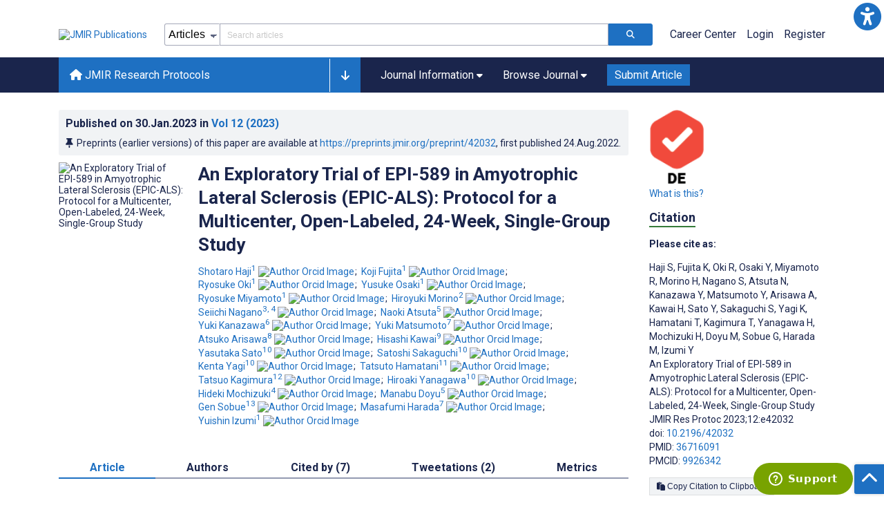

--- FILE ---
content_type: text/html; charset=utf-8
request_url: https://www.researchprotocols.org/2023/1/e42032
body_size: 94053
content:
<!doctype html><html data-n-head-ssr lang="en" data-n-head="%7B%22lang%22:%7B%22ssr%22:%22en%22%7D%7D"><head ><meta data-n-head="ssr" charset="utf-8"><meta data-n-head="ssr" name="viewport" content="width=device-width, initial-scale=1"><meta data-n-head="ssr" name="msapplication-TileColor" content="#247CB3"><meta data-n-head="ssr" name="msapplication-TileImage" content="https://asset.jmir.pub/assets/static/images/mstile-144x144.png"><meta data-n-head="ssr" name="description" content="Background: Amyotrophic lateral sclerosis (ALS) is a fatal neurodegenerative disorder, with its currently approved drugs, including riluzole and edaravone, showing limited therapeutic effects. Therefore, safe and effective drugs are urgently necessary. EPI-589 is an orally available, small-molecule, novel redox-active agent characterized by highly potent protective effects against oxidative stress with high blood-brain barrier permeability. Given the apparent oxidative stress and mitochondrial dysfunction involvement in the pathogenesis of ALS, EPI-589 may hold promise as a therapeutic agent.
Objective: This protocol aims to describe the design and rationale for the EPI-589 Early Phase 2 Investigator-Initiated Clinical Trial for ALS (EPIC-ALS).
Methods: EPIC-ALS is an explorative, open-labeled, single-arm trial that evaluates the safety and tolerability of EPI-589 in patients with ALS. This trial consists of 12-week run-in, 24-week treatment, and 4-week follow-up periods. Patients will receive 500 mg of EPI-589 3 times daily over the 24-week treatment period. Clinical assessments include the mean monthly change of Amyotrophic Lateral Sclerosis Functional Rating Scale–Revised total score. The biomarkers are selected to analyze the effect on oxidative stress and neuronal damage. The plasma biomarkers are 8-hydroxy-2′-deoxyguanosine (8-OHdG), 3-nitrotyrosine (3-NT), neurofilament light chain (NfL), phosphorylated neurofilament heavy chain (pNfH), homocysteine, and creatinine. The cerebrospinal fluid biomarkers are 8-OHdG, 3-NT, NfL, pNfH, and ornithine. The magnetic resonance biomarkers are fractional anisotropy in the corticospinal tract and N-acetylaspartate in the primary motor area.
Results: This trial began data collection in September 2021 and is expected to be completed in October 2023.
Conclusions: This study can provide useful data to understand the characteristics of EPI-589.
Trial Registration: Japan Primary Registries Network jRCT2061210031; tinyurl.com/2p84emu6
"><meta data-n-head="ssr" name="keywords" content="oxidative stress; clinical trial; biomarker; amyotrophic lateral sclerosis; magnetic resonance imaging"><meta data-n-head="ssr" name="DC.Title" content="An Exploratory Trial of EPI-589 in Amyotrophic Lateral Sclerosis (EPIC-ALS): Protocol for a Multicenter, Open-Labeled, 24-Week, Single-Group Study"><meta data-n-head="ssr" name="DC.Subject" content="oxidative stress; clinical trial; biomarker; amyotrophic lateral sclerosis; magnetic resonance imaging"><meta data-n-head="ssr" name="DC.Description" content="Background: Amyotrophic lateral sclerosis (ALS) is a fatal neurodegenerative disorder, with its currently approved drugs, including riluzole and edaravone, showing limited therapeutic effects. Therefore, safe and effective drugs are urgently necessary. EPI-589 is an orally available, small-molecule, novel redox-active agent characterized by highly potent protective effects against oxidative stress with high blood-brain barrier permeability. Given the apparent oxidative stress and mitochondrial dysfunction involvement in the pathogenesis of ALS, EPI-589 may hold promise as a therapeutic agent.
Objective: This protocol aims to describe the design and rationale for the EPI-589 Early Phase 2 Investigator-Initiated Clinical Trial for ALS (EPIC-ALS).
Methods: EPIC-ALS is an explorative, open-labeled, single-arm trial that evaluates the safety and tolerability of EPI-589 in patients with ALS. This trial consists of 12-week run-in, 24-week treatment, and 4-week follow-up periods. Patients will receive 500 mg of EPI-589 3 times daily over the 24-week treatment period. Clinical assessments include the mean monthly change of Amyotrophic Lateral Sclerosis Functional Rating Scale–Revised total score. The biomarkers are selected to analyze the effect on oxidative stress and neuronal damage. The plasma biomarkers are 8-hydroxy-2′-deoxyguanosine (8-OHdG), 3-nitrotyrosine (3-NT), neurofilament light chain (NfL), phosphorylated neurofilament heavy chain (pNfH), homocysteine, and creatinine. The cerebrospinal fluid biomarkers are 8-OHdG, 3-NT, NfL, pNfH, and ornithine. The magnetic resonance biomarkers are fractional anisotropy in the corticospinal tract and N-acetylaspartate in the primary motor area.
Results: This trial began data collection in September 2021 and is expected to be completed in October 2023.
Conclusions: This study can provide useful data to understand the characteristics of EPI-589.
Trial Registration: Japan Primary Registries Network jRCT2061210031; tinyurl.com/2p84emu6
"><meta data-n-head="ssr" name="DC.Publisher" content="JMIR Research Protocols"><meta data-n-head="ssr" name="DC.Publisher.Address" content="JMIR Publications // 130 Queens Quay East, Unit 1100 // Toronto, ON, M5A 0P6"><meta data-n-head="ssr" name="DC.Date" scheme="ISO8601" content="2023-01-30"><meta data-n-head="ssr" name="DC.Type" content="Text.Serial.Journal"><meta data-n-head="ssr" name="DC.Format" scheme="IMT" content="text/xml"><meta data-n-head="ssr" name="DC.Identifier" content="doi:10.2196/42032"><meta data-n-head="ssr" name="DC.Language" scheme="ISO639-1" content="EN"><meta data-n-head="ssr" name="DC.Relation" content="World"><meta data-n-head="ssr" name="DC.Source" content="JMIR Res Protoc 2023;12:e42032 https://www.researchprotocols.org/2023/1/e42032"><meta data-n-head="ssr" name="DC.Rights" content="Unless stated otherwise, all articles are open-access distributed under the terms of the Creative Commons Attribution License (http://creativecommons.org/licenses/by/2.0/), which permits unrestricted use, distribution, and reproduction in any medium, provided the original work (&quot;first published in JMIR Research Protocols...&quot;) is properly cited with original URL and bibliographic citation information. The complete bibliographic information, a link to the original publication on http://www.researchprotocols.org/, as well as this copyright and license information must be included."><meta data-n-head="ssr" property="og:title" content="An Exploratory Trial of EPI-589 in Amyotrophic Lateral Sclerosis (EPIC-ALS): Protocol for a Multicenter, Open-Labeled, 24-Week, Single-Group Study"><meta data-n-head="ssr" property="og:type" content="article"><meta data-n-head="ssr" property="og:url" content="https://www.researchprotocols.org/2023/1/e42032"><meta data-n-head="ssr" property="og:image" content="https://asset.jmir.pub/assets/6c367348b03af95f64488b7757bd3d8e.png"><meta data-n-head="ssr" property="og:site_name" content="JMIR Research Protocols"><meta data-n-head="ssr" name="twitter:card" content="summary_large_image"><meta data-n-head="ssr" name="twitter:site" content="@jmirpub"><meta data-n-head="ssr" name="twitter:title" content="An Exploratory Trial of EPI-589 in Amyotrophic Lateral Sclerosis (EPIC-ALS): Protocol for a Multicenter, Open-Labeled, 24-Week, Single-Group Study"><meta data-n-head="ssr" name="twitter:description" content="Background: Amyotrophic lateral sclerosis (ALS) is a fatal neurodegenerative disorder, with its currently approved drugs, including riluzole and edaravone, showing limited therapeutic effects. Therefore, safe and effective drugs are urgently necessary. EPI-589 is an orally available, small-molecule, novel redox-active agent characterized by highly potent protective effects against oxidative stress with high blood-brain barrier permeability. Given the apparent oxidative stress and mitochondrial dysfunction involvement in the pathogenesis of ALS, EPI-589 may hold promise as a therapeutic agent.
Objective: This protocol aims to describe the design and rationale for the EPI-589 Early Phase 2 Investigator-Initiated Clinical Trial for ALS (EPIC-ALS).
Methods: EPIC-ALS is an explorative, open-labeled, single-arm trial that evaluates the safety and tolerability of EPI-589 in patients with ALS. This trial consists of 12-week run-in, 24-week treatment, and 4-week follow-up periods. Patients will receive 500 mg of EPI-589 3 times daily over the 24-week treatment period. Clinical assessments include the mean monthly change of Amyotrophic Lateral Sclerosis Functional Rating Scale–Revised total score. The biomarkers are selected to analyze the effect on oxidative stress and neuronal damage. The plasma biomarkers are 8-hydroxy-2′-deoxyguanosine (8-OHdG), 3-nitrotyrosine (3-NT), neurofilament light chain (NfL), phosphorylated neurofilament heavy chain (pNfH), homocysteine, and creatinine. The cerebrospinal fluid biomarkers are 8-OHdG, 3-NT, NfL, pNfH, and ornithine. The magnetic resonance biomarkers are fractional anisotropy in the corticospinal tract and N-acetylaspartate in the primary motor area.
Results: This trial began data collection in September 2021 and is expected to be completed in October 2023.
Conclusions: This study can provide useful data to understand the characteristics of EPI-589.
Trial Registration: Japan Primary Registries Network jRCT2061210031; tinyurl.com/2p84emu6
"><meta data-n-head="ssr" name="twitter:image" content="https://asset.jmir.pub/assets/6c367348b03af95f64488b7757bd3d8e.png"><meta data-n-head="ssr" name="citation_title" content="An Exploratory Trial of EPI-589 in Amyotrophic Lateral Sclerosis (EPIC-ALS): Protocol for a Multicenter, Open-Labeled, 24-Week, Single-Group Study"><meta data-n-head="ssr" name="citation_journal_title" content="JMIR Research Protocols"><meta data-n-head="ssr" name="citation_publisher" content="JMIR Publications Inc., Toronto, Canada"><meta data-n-head="ssr" name="citation_doi" content="10.2196/42032"><meta data-n-head="ssr" name="citation_issue" content="1"><meta data-n-head="ssr" name="citation_volume" content="12"><meta data-n-head="ssr" name="citation_firstpage" content="e42032"><meta data-n-head="ssr" name="citation_date" content="2023-01-30"><meta data-n-head="ssr" name="citation_abstract_html_url" content="https://www.researchprotocols.org/2023/1/e42032"><meta data-n-head="ssr" name="citation_abstract_pdf_url" content="https://www.researchprotocols.org/2023/1/e42032/PDF"><meta data-n-head="ssr" name="DC.Creator" content="Shotaro Haji"><meta data-n-head="ssr" name="DC.Contributor" content="Shotaro Haji"><meta data-n-head="ssr" name="DC.Contributor" content="Koji Fujita"><meta data-n-head="ssr" name="DC.Contributor" content="Ryosuke Oki"><meta data-n-head="ssr" name="DC.Contributor" content="Yusuke Osaki"><meta data-n-head="ssr" name="DC.Contributor" content="Ryosuke Miyamoto"><meta data-n-head="ssr" name="DC.Contributor" content="Hiroyuki Morino"><meta data-n-head="ssr" name="DC.Contributor" content="Seiichi Nagano"><meta data-n-head="ssr" name="DC.Contributor" content="Naoki Atsuta"><meta data-n-head="ssr" name="DC.Contributor" content="Yuki Kanazawa"><meta data-n-head="ssr" name="DC.Contributor" content="Yuki Matsumoto"><meta data-n-head="ssr" name="DC.Contributor" content="Atsuko Arisawa"><meta data-n-head="ssr" name="DC.Contributor" content="Hisashi Kawai"><meta data-n-head="ssr" name="DC.Contributor" content="Yasutaka Sato"><meta data-n-head="ssr" name="DC.Contributor" content="Satoshi Sakaguchi"><meta data-n-head="ssr" name="DC.Contributor" content="Kenta Yagi"><meta data-n-head="ssr" name="DC.Contributor" content="Tatsuto Hamatani"><meta data-n-head="ssr" name="DC.Contributor" content="Tatsuo Kagimura"><meta data-n-head="ssr" name="DC.Contributor" content="Hiroaki Yanagawa"><meta data-n-head="ssr" name="DC.Contributor" content="Hideki Mochizuki"><meta data-n-head="ssr" name="DC.Contributor" content="Manabu Doyu"><meta data-n-head="ssr" name="DC.Contributor" content="Gen Sobue"><meta data-n-head="ssr" name="DC.Contributor" content="Masafumi Harada"><meta data-n-head="ssr" name="DC.Contributor" content="Yuishin Izumi"><meta data-n-head="ssr" name="citation_authors" content="Shotaro Haji"><meta data-n-head="ssr" name="citation_authors" content="Koji Fujita"><meta data-n-head="ssr" name="citation_authors" content="Ryosuke Oki"><meta data-n-head="ssr" name="citation_authors" content="Yusuke Osaki"><meta data-n-head="ssr" name="citation_authors" content="Ryosuke Miyamoto"><meta data-n-head="ssr" name="citation_authors" content="Hiroyuki Morino"><meta data-n-head="ssr" name="citation_authors" content="Seiichi Nagano"><meta data-n-head="ssr" name="citation_authors" content="Naoki Atsuta"><meta data-n-head="ssr" name="citation_authors" content="Yuki Kanazawa"><meta data-n-head="ssr" name="citation_authors" content="Yuki Matsumoto"><meta data-n-head="ssr" name="citation_authors" content="Atsuko Arisawa"><meta data-n-head="ssr" name="citation_authors" content="Hisashi Kawai"><meta data-n-head="ssr" name="citation_authors" content="Yasutaka Sato"><meta data-n-head="ssr" name="citation_authors" content="Satoshi Sakaguchi"><meta data-n-head="ssr" name="citation_authors" content="Kenta Yagi"><meta data-n-head="ssr" name="citation_authors" content="Tatsuto Hamatani"><meta data-n-head="ssr" name="citation_authors" content="Tatsuo Kagimura"><meta data-n-head="ssr" name="citation_authors" content="Hiroaki Yanagawa"><meta data-n-head="ssr" name="citation_authors" content="Hideki Mochizuki"><meta data-n-head="ssr" name="citation_authors" content="Manabu Doyu"><meta data-n-head="ssr" name="citation_authors" content="Gen Sobue"><meta data-n-head="ssr" name="citation_authors" content="Masafumi Harada"><meta data-n-head="ssr" name="citation_authors" content="Yuishin Izumi"><title>JMIR Research Protocols - An Exploratory Trial of EPI-589 in Amyotrophic Lateral Sclerosis (EPIC-ALS): Protocol for a Multicenter, Open-Labeled, 24-Week, Single-Group Study</title><link data-n-head="ssr" rel="apple-touch-icon" sizes="57x57" href="https://asset.jmir.pub/assets/static/images/apple-touch-icon-57x57.png"><link data-n-head="ssr" rel="apple-touch-icon" sizes="114x114" href="https://asset.jmir.pub/assets/static/images/apple-touch-icon-114x114.png"><link data-n-head="ssr" rel="apple-touch-icon" sizes="72x72" href="https://asset.jmir.pub/assets/static/images/apple-touch-icon-72x72.png"><link data-n-head="ssr" rel="apple-touch-icon" sizes="144x144" href="https://asset.jmir.pub/assets/static/images/apple-touch-icon-144x144.png"><link data-n-head="ssr" rel="apple-touch-icon" sizes="60x60" href="https://asset.jmir.pub/assets/static/images/apple-touch-icon-60x60.png"><link data-n-head="ssr" rel="apple-touch-icon" sizes="120x120" href="https://asset.jmir.pub/assets/static/images/apple-touch-icon-120x120.png"><link data-n-head="ssr" rel="apple-touch-icon" sizes="76x76" href="https://asset.jmir.pub/assets/static/images/apple-touch-icon-76x76.png"><link data-n-head="ssr" rel="apple-touch-icon" sizes="152x152" href="https://asset.jmir.pub/assets/static/images/apple-touch-icon-152x152.png"><link data-n-head="ssr" rel="icon" type="image/png" href="https://asset.jmir.pub/assets/static/images/favicon-196x196.png" sizes="196x196"><link data-n-head="ssr" rel="icon" type="image/png" href="https://asset.jmir.pub/assets/static/images/favicon-160x160.png" sizes="160x160"><link data-n-head="ssr" rel="icon" type="image/png" href="https://asset.jmir.pub/assets/static/images/favicon-96x96.png" sizes="96x96"><link data-n-head="ssr" rel="icon" type="image/png" href="https://asset.jmir.pub/assets/static/images/favicon-16x16.png" sizes="16x16"><link data-n-head="ssr" rel="icon" type="image/png" href="https://asset.jmir.pub/assets/static/images/favicon-32x32.png" sizes="32x32"><link data-n-head="ssr" rel="stylesheet" href="https://cdnjs.cloudflare.com/ajax/libs/twitter-bootstrap/4.3.1/css/bootstrap-grid.min.css" defer><link data-n-head="ssr" rel="stylesheet" href="https://cdnjs.cloudflare.com/ajax/libs/font-awesome/6.5.2/css/all.min.css" defer><link data-n-head="ssr" rel="stylesheet" href="https://fonts.googleapis.com/css?family=Roboto:100,100i,300,300i,400,400i,500,500i,700,700i,900,900i&amp;display=swap" defer><link data-n-head="ssr" rel="schema.DC" href="http://purl.org/dc/elements/1.1/"><link data-n-head="ssr" rel="canonical" href="/2023/1/e42032"><script data-n-head="ssr" data-hid="gtm-script">if(!window._gtm_init){window._gtm_init=1;(function(w,n,d,m,e,p){w[d]=(w[d]==1||n[d]=='yes'||n[d]==1||n[m]==1||(w[e]&&w[e][p]&&w[e][p]()))?1:0})(window,navigator,'doNotTrack','msDoNotTrack','external','msTrackingProtectionEnabled');(function(w,d,s,l,x,y){w[x]={};w._gtm_inject=function(i){w[x][i]=1;w[l]=w[l]||[];w[l].push({'gtm.start':new Date().getTime(),event:'gtm.js'});var f=d.getElementsByTagName(s)[0],j=d.createElement(s);j.async=true;j.src='https://www.googletagmanager.com/gtm.js?id='+i;f.parentNode.insertBefore(j,f);};w[y]('GTM-58BHBF4V')})(window,document,'script','dataLayer','_gtm_ids','_gtm_inject')}</script><script data-n-head="ssr" type="text/javascript" id="hs-script-loader" src="//js.hs-scripts.com/19668141.js"></script><script data-n-head="ssr" data-hid="twitter-script" type="text/javascript" charset="utf-8">
                !function(e,t,n,s,u,a){e.twq||(s=e.twq=function(){s.exe?s.exe.apply(s,arguments):s.queue.push(arguments);},s.version='1.1',s.queue=[],u=t.createElement(n),u.async=!0,u.src='https://static.ads-twitter.com/uwt.js',a=t.getElementsByTagName(n)[0],a.parentNode.insertBefore(u,a))}(window,document,'script');twq('config','o7i83');
                </script><script data-n-head="ssr" src="https://js.trendmd.com/trendmd-ns.min.js" defer data-trendmdconfig="{"element": "#trendmd-suggestions"}"></script><link rel="preload" href="/_nuxt/6867112.js" as="script"><link rel="preload" href="/_nuxt/797995a.js" as="script"><link rel="preload" href="/_nuxt/d965382.js" as="script"><link rel="preload" href="/_nuxt/4927325.js" as="script"><link rel="preload" href="/_nuxt/2bde5b8.js" as="script"><link rel="preload" href="/_nuxt/1326996.js" as="script"><link rel="preload" href="/_nuxt/09b1d65.js" as="script"><link rel="preload" href="/_nuxt/366ad09.js" as="script"><link rel="preload" href="/_nuxt/95fde3b.js" as="script"><link rel="preload" href="/_nuxt/d0c41c5.js" as="script"><link rel="preload" href="/_nuxt/e6dad64.js" as="script"><link rel="preload" href="/_nuxt/84066b5.js" as="script"><link rel="preload" href="/_nuxt/fc6cf93.js" as="script"><link rel="preload" href="/_nuxt/14f78e7.js" as="script"><link rel="preload" href="/_nuxt/aa08135.js" as="script"><link rel="preload" href="/_nuxt/75832c0.js" as="script"><link rel="preload" href="/_nuxt/4436098.js" as="script"><link rel="preload" href="/_nuxt/bcc9d63.js" as="script"><link rel="preload" href="/_nuxt/3d6a000.js" as="script"><link rel="preload" href="/_nuxt/98a1aa4.js" as="script"><link rel="preload" href="/_nuxt/89ba270.js" as="script"><link rel="preload" href="/_nuxt/bc9dad6.js" as="script"><link rel="preload" href="/_nuxt/fc087e0.js" as="script"><link rel="preload" href="/_nuxt/b643d0c.js" as="script"><link rel="preload" href="/_nuxt/68827e8.js" as="script"><link rel="preload" href="/_nuxt/421b4ad.js" as="script"><link rel="preload" href="/_nuxt/bbb2307.js" as="script"><link rel="preload" href="/_nuxt/d9f2686.js" as="script"><link rel="preload" href="/_nuxt/255fd1e.js" as="script"><link rel="preload" href="/_nuxt/0bceff3.js" as="script"><link rel="preload" href="/_nuxt/7b27d0b.js" as="script"><link rel="preload" href="/_nuxt/e8be31d.js" as="script"><link rel="preload" href="/_nuxt/70e9da6.js" as="script"><link rel="preload" href="/_nuxt/beec627.js" as="script"><link rel="preload" href="/_nuxt/f98275c.js" as="script"><link rel="preload" href="/_nuxt/4c795dc.js" as="script"><link rel="preload" href="/_nuxt/08b91c7.js" as="script"><link rel="preload" href="/_nuxt/3df9693.js" as="script"><link rel="preload" href="/_nuxt/9a1b312.js" as="script"><link rel="preload" href="/_nuxt/21899a6.js" as="script"><link rel="preload" href="/_nuxt/bf91a67.js" as="script"><link rel="preload" href="/_nuxt/e7d56e2.js" as="script"><link rel="preload" href="/_nuxt/9c711d7.js" as="script"><link rel="preload" href="/_nuxt/a116589.js" as="script"><link rel="preload" href="/_nuxt/e8da5fa.js" as="script"><link rel="preload" href="/_nuxt/b70fdb7.js" as="script"><link rel="preload" href="/_nuxt/4916c14.js" as="script"><link rel="preload" href="/_nuxt/8043cc4.js" as="script"><style data-vue-ssr-id="7975b328:0 b8d2539e:0 f8852dd4:0 5afb56e8:0 19d22970:0 e58746f2:0 6f03c485:0 483225a2:0 0c0ff74d:0 27636745:0 1f7e98f9:0 d8137ec4:0">.mt-0{margin-top:0!important}.mt-5{margin-top:5px!important}.mt-10{margin-top:10px!important}.mt-15{margin-top:15px!important}.mt-20{margin-top:20px!important}.mt-25{margin-top:25px!important}.mt-30{margin-top:30px!important}.mt-35{margin-top:35px!important}.mt-40{margin-top:40px!important}.mt-45{margin-top:45px!important}.mt-50{margin-top:50px!important}.mt-55{margin-top:55px!important}.mt-60{margin-top:60px!important}.mt-65{margin-top:65px!important}.mt-70{margin-top:70px!important}.mt-75{margin-top:75px!important}.mt-80{margin-top:80px!important}.mt-85{margin-top:85px!important}.mt-90{margin-top:90px!important}.mt-95{margin-top:95px!important}.mt-100{margin-top:100px!important}.mb-0{margin-bottom:0!important}.mb-5{margin-bottom:5px!important}.mb-10{margin-bottom:10px!important}.mb-15{margin-bottom:15px!important}.mb-20{margin-bottom:20px!important}.mb-25{margin-bottom:25px!important}.mb-30{margin-bottom:30px!important}.mb-35{margin-bottom:35px!important}.mb-40{margin-bottom:40px!important}.mb-45{margin-bottom:45px!important}.mb-50{margin-bottom:50px!important}.mb-55{margin-bottom:55px!important}.mb-60{margin-bottom:60px!important}.mb-65{margin-bottom:65px!important}.mb-70{margin-bottom:70px!important}.mb-75{margin-bottom:75px!important}.mb-80{margin-bottom:80px!important}.mb-85{margin-bottom:85px!important}.mb-90{margin-bottom:90px!important}.mb-95{margin-bottom:95px!important}.mb-100{margin-bottom:100px!important}.ml-0{margin-left:0!important}.ml-5{margin-left:5px!important}.ml-10{margin-left:10px!important}.ml-15{margin-left:15px!important}.ml-20{margin-left:20px!important}.ml-25{margin-left:25px!important}.ml-30{margin-left:30px!important}.ml-35{margin-left:35px!important}.ml-40{margin-left:40px!important}.ml-45{margin-left:45px!important}.ml-50{margin-left:50px!important}.ml-55{margin-left:55px!important}.ml-60{margin-left:60px!important}.ml-65{margin-left:65px!important}.ml-70{margin-left:70px!important}.ml-75{margin-left:75px!important}.ml-80{margin-left:80px!important}.ml-85{margin-left:85px!important}.ml-90{margin-left:90px!important}.ml-95{margin-left:95px!important}.ml-100{margin-left:100px!important}.mr-0{margin-right:0!important}.mr-5{margin-right:5px!important}.mr-10{margin-right:10px!important}.mr-15{margin-right:15px!important}.mr-20{margin-right:20px!important}.mr-25{margin-right:25px!important}.mr-30{margin-right:30px!important}.mr-35{margin-right:35px!important}.mr-40{margin-right:40px!important}.mr-45{margin-right:45px!important}.mr-50{margin-right:50px!important}.mr-55{margin-right:55px!important}.mr-60{margin-right:60px!important}.mr-65{margin-right:65px!important}.mr-70{margin-right:70px!important}.mr-75{margin-right:75px!important}.mr-80{margin-right:80px!important}.mr-85{margin-right:85px!important}.mr-90{margin-right:90px!important}.mr-95{margin-right:95px!important}.mr-100{margin-right:100px!important}.pt-0{padding-top:0!important}.pt-5{padding-top:5px!important}.pt-10{padding-top:10px!important}.pt-15{padding-top:15px!important}.pt-20{padding-top:20px!important}.pt-25{padding-top:25px!important}.pt-30{padding-top:30px!important}.pt-35{padding-top:35px!important}.pt-40{padding-top:40px!important}.pt-45{padding-top:45px!important}.pt-50{padding-top:50px!important}.pt-55{padding-top:55px!important}.pt-60{padding-top:60px!important}.pt-65{padding-top:65px!important}.pt-70{padding-top:70px!important}.pt-75{padding-top:75px!important}.pt-80{padding-top:80px!important}.pt-85{padding-top:85px!important}.pt-90{padding-top:90px!important}.pt-95{padding-top:95px!important}.pt-100{padding-top:100px!important}.pb-0{padding-bottom:0!important}.pb-5{padding-bottom:5px!important}.pb-10{padding-bottom:10px!important}.pb-15{padding-bottom:15px!important}.pb-20{padding-bottom:20px!important}.pb-25{padding-bottom:25px!important}.pb-30{padding-bottom:30px!important}.pb-35{padding-bottom:35px!important}.pb-40{padding-bottom:40px!important}.pb-45{padding-bottom:45px!important}.pb-50{padding-bottom:50px!important}.pb-55{padding-bottom:55px!important}.pb-60{padding-bottom:60px!important}.pb-65{padding-bottom:65px!important}.pb-70{padding-bottom:70px!important}.pb-75{padding-bottom:75px!important}.pb-80{padding-bottom:80px!important}.pb-85{padding-bottom:85px!important}.pb-90{padding-bottom:90px!important}.pb-95{padding-bottom:95px!important}.pb-100{padding-bottom:100px!important}.pl-0{padding-left:0!important}.pl-5{padding-left:5px!important}.pl-10{padding-left:10px!important}.pl-15{padding-left:15px!important}.pl-20{padding-left:20px!important}.pl-25{padding-left:25px!important}.pl-30{padding-left:30px!important}.pl-35{padding-left:35px!important}.pl-40{padding-left:40px!important}.pl-45{padding-left:45px!important}.pl-50{padding-left:50px!important}.pl-55{padding-left:55px!important}.pl-60{padding-left:60px!important}.pl-65{padding-left:65px!important}.pl-70{padding-left:70px!important}.pl-75{padding-left:75px!important}.pl-80{padding-left:80px!important}.pl-85{padding-left:85px!important}.pl-90{padding-left:90px!important}.pl-95{padding-left:95px!important}.pl-100{padding-left:100px!important}.pr-0{padding-right:0!important}.pr-5{padding-right:5px!important}.pr-10{padding-right:10px!important}.pr-15{padding-right:15px!important}.pr-20{padding-right:20px!important}.pr-25{padding-right:25px!important}.pr-30{padding-right:30px!important}.pr-35{padding-right:35px!important}.pr-40{padding-right:40px!important}.pr-45{padding-right:45px!important}.pr-50{padding-right:50px!important}.pr-55{padding-right:55px!important}.pr-60{padding-right:60px!important}.pr-65{padding-right:65px!important}.pr-70{padding-right:70px!important}.pr-75{padding-right:75px!important}.pr-80{padding-right:80px!important}.pr-85{padding-right:85px!important}.pr-90{padding-right:90px!important}.pr-95{padding-right:95px!important}.pr-100{padding-right:100px!important}input,select,textarea{border-radius:3px!important;font-size:1.6rem!important}textarea{font-family:Roboto-Regular,Roboto}input[type=date],input[type=email],input[type=hidden],input[type=number],input[type=search],input[type=tel],input[type=text],input[type=url]{border:1px solid rgba(26,37,76,.396);height:3.2rem;padding:0 10px}input[type=date]:focus,input[type=email]:focus,input[type=hidden]:focus,input[type=number]:focus,input[type=search]:focus,input[type=tel]:focus,input[type=text]:focus,input[type=url]:focus{background-color:rgba(48,136,223,.071);border:1px solid #1e70c2;outline:none}input::-moz-placeholder{opacity:.4}input::placeholder{opacity:.4}.v-select .vs__selected{margin:2px}.v-select .vs__dropdown-toggle{border:1px solid rgba(26,37,76,.396)!important;padding:0!important}.v-select input{border:1px solid transparent!important;margin:0}.v-select ul.vs__dropdown-menu{paddinng-top:0!important}.v-select.vs--single .vs__selected{margin:0 3px 0 5px}textarea{border:1px solid rgba(26,37,76,.396);padding:5px 10px;width:100%}textarea:focus{background-color:rgba(48,136,223,.071);border:1px solid #1e70c2;outline:none}select{border:1px solid rgba(26,37,76,.396);cursor:pointer;height:3.2rem}select:focus{background-color:rgba(48,136,223,.071);border:1px solid #1e70c2;outline:none}input::-webkit-input-placeholder,textarea::-webkit-input-placeholder{font-size:1.2rem}select::-webkit-input-placeholder{font-size:1.2rem}::-moz-selection{background-color:#1e70c2;color:#fff}::selection{background-color:#1e70c2;color:#fff}a{color:#1e70c2;outline:none;-webkit-text-decoration:none;text-decoration:none}a:focus,a:hover{-webkit-text-decoration:underline;text-decoration:underline}a:focus{font-weight:700}button:focus{outline:none}.deactive{cursor:not-allowed;pointer-events:none}.element-wrapper{margin-bottom:7rem}.page-heading{background-color:#f1f3f5;border-bottom:1px solid hsla(0,0%,44%,.161);margin-bottom:60px;padding:30px 0}.page-heading h1{margin:0}.link{color:#2078cf;outline:none;-webkit-text-decoration:none;text-decoration:none}.link:focus,.link:hover{color:#2078cf;-webkit-text-decoration:underline;text-decoration:underline}.title-link{color:#1a254c;outline:none;-webkit-text-decoration:none;text-decoration:none}.title-link:focus,.title-link:hover{color:#2078cf;-webkit-text-decoration:underline;text-decoration:underline}.h1,.h2,.h3,.h4,.h5,.h6,h2,h3,h4,h5,h6,pwdh1{font-weight:700}.h1,h1{font-size:4rem;line-height:5rem}.h2,h2{font-size:3.2rem;line-height:4rem}.h3,h3{font-size:2.6rem;line-height:3.4rem}.h4,h4{font-size:1.8rem;line-height:2.4rem}.h5,h5{font-size:1.6rem;line-height:2.2rem}.h6,h6{font-size:1.4rem}.h6,h6,p{line-height:2rem}small{line-height:1.8rem}.h1{font-size:4rem!important;line-height:5rem!important}.h2{font-size:3.2rem!important;line-height:4rem!important}.h3{font-size:2.6rem!important;line-height:3.4rem!important}.h4{font-size:1.8rem!important;line-height:2.4rem!important}.h5{font-size:1.6rem!important;line-height:2.2rem!important}.h6{font-size:1.4rem!important;line-height:2rem!important}input.disabled,select.disabled,textarea.disabled{background:hsla(0,0%,82%,.29);cursor:not-allowed}button.disabled{cursor:not-allowed;opacity:.5;pointer-events:none}strong{font-weight:700!important}.disabled-section{cursor:not-allowed;opacity:.5}.fa,.fas{font-weight:900}.errors{color:red;display:block}.screen-readers-only{height:1px;left:-10000px;overflow:hidden;position:absolute;top:auto;width:1px}input[type=text].input-error{border:1px solid red!important;border-radius:3px}.input-error{border:1px solid red!important;border-radius:3px}.popper{max-width:400px;padding:10px;text-align:justify}.vue-notification{margin:20px 20px 0 0}.vue-notification.toast-success{background:#4caf50;border-left:5px solid #1a254c}.vue-dropzone{border:2px dashed #e5e5e5}.vue-dropzone .icon{display:block;font-size:25px;margin-bottom:10px}.required:before{color:red;content:"*"}.grey-heading-underline{border-bottom:2px solid #c8cad4}.green-heading-underline{border-bottom:2px solid #367c3a}.green-underline{background:#367c3a;content:"";height:3px;margin:0 auto 40px;width:100px}.separator{color:#000;margin:0 10px;opacity:.4}.list-style-none{list-style-type:none}.list-style-none li{margin-bottom:10px}.width-100{width:100%!important}.width-fit-content{width:-moz-fit-content;width:fit-content}.break-word{word-break:break-word}.text-center{text-align:center}.d-inline-block{display:inline-block}.d-flex{display:flex}.d-block{display:block}.flex-direction-column{flex-direction:column}.justify-content-space-between{justify-content:space-between}.align-items-center{align-items:center}.align-items-baseline{align-items:baseline}.fs-10{font-size:1rem;line-height:1.6rem}.fs-12{font-size:1.2rem;line-height:1.8rem}.fs-14{font-size:1.4rem;line-height:2rem}.fs-16{font-size:1.6rem;line-height:2.4rem}.fs-18{font-size:1.8rem;line-height:2.6rem}.fs-20{font-size:2rem;line-height:3rem}.fs-italic{font-style:italic}.fw-bold{font-weight:700}.color-blue{color:#1e70c2}.color-green{color:#367c3a}.color-red{color:#b30000}.ql-toolbar{background-color:#f8f9fa}.btn{cursor:pointer;opacity:1;text-align:center;transition:.3s}.btn:focus,.btn:hover{font-weight:400;opacity:.9;-webkit-text-decoration:none;text-decoration:none}.btn:focus{outline:2px solid #f69038!important;outline-offset:6px!important}.btn-disabled{cursor:not-allowed;opacity:.6;pointer-events:none}.btn-small{font-size:1.2rem;padding:5px 10px}.btn-medium{font-size:1.4rem;padding:10px 20px}.btn-large{font-size:1.8rem;padding:20px 40px}.btn-blue{background-color:#1e70c2;border:1px solid #1e70c2;color:#fff}.btn-blue:active{background-color:#2b7bca;border:1px solid #2b7bca}.btn-green{background-color:#367c3a;border:1px solid #367c3a;color:#fff}.btn-green:active{background-color:#3b9d3f;border:1px solid #3b9d3f}.btn-grey{background-color:#f1f3f5;border:1px solid #dcdee0;color:#1a254c}.btn-grey:active{background-color:#dcdee0}.btn-red{background-color:#b30000;border:1px solid #b30000;color:#fff}.btn-red:active{background-color:#ba302d;border:1px solid #ba302d}.btn-blue-pill{background-color:inherit;border:none;border-radius:20px;color:#1e70c2;cursor:pointer;font-size:1.4rem;padding:5px 10px;transition:.3s}.btn-blue-pill:focus,.btn-blue-pill:hover{background-color:rgba(48,136,223,.161);-webkit-text-decoration:none;text-decoration:none}.btn-blue-pill:active{background-color:rgba(48,136,223,.29)}.btn-green-pill{background-color:inherit;border:none;border-radius:20px;color:#367c3a;cursor:pointer;font-size:1.4rem;padding:5px 10px;transition:.3s}.btn-green-pill:focus,.btn-green-pill:hover{background-color:rgba(76,175,80,.188);-webkit-text-decoration:none;text-decoration:none}.btn-green-pill:active{background-color:rgba(76,175,80,.29)}.btn-grey-pill{background-color:inherit;border:none;border-radius:20px;color:#1a254c;cursor:pointer;font-size:1.4rem;padding:5px 10px;transition:.3s}.btn-grey-pill:focus,.btn-grey-pill:hover{background-color:#dcdee0;-webkit-text-decoration:none;text-decoration:none}.btn-grey-pill:active{background-color:#cccdce}.btn-red-pill{background-color:inherit;border:none;border-radius:20px;color:#fa2a24;cursor:pointer;font-size:1.4rem;padding:5px 10px;transition:.3s}.btn-red-pill:focus,.btn-red-pill:hover{background-color:rgba(255,0,0,.122);-webkit-text-decoration:none;text-decoration:none}.btn-red-pill:active{background-color:rgba(255,0,0,.22)}.sm-icons a{border-radius:50%;color:#fff;cursor:pointer;display:inline-block;font-size:14px;height:25px;line-height:25px;padding:0;text-align:center;-webkit-text-decoration:none;text-decoration:none;transition:.3s;width:25px}.sm-icons a:hover{opacity:.9}.sm-icons a:focus{opacity:.9;outline:none;transform:scale(1.2)}.sm-icons .bluesky{background-color:#0085ff}.sm-icons .bluesky:before{content:"";font-family:"Font Awesome 6 Brands"}.sm-icons .twitter{background-color:#000}.sm-icons .twitter:before{content:"";font-family:"Font Awesome 5 Brands";font-weight:900}.sm-icons .facebook{background-color:#3b5a98}.sm-icons .facebook:before{content:"";font-family:"Font Awesome 5 Brands";font-weight:900}.sm-icons .linkedin{background-color:#0077b5}.sm-icons .linkedin:before{content:"";font-family:"Font Awesome 5 Brands";font-weight:900}.sm-icons .youtube{background-color:red}.sm-icons .youtube:before{content:"";font-family:"Font Awesome 5 Brands";font-weight:900}.sm-icons .instagram{background:radial-gradient(circle at 30% 107%,#fdf497 0,#fdf497 5%,#fd5949 45%,#d6249f 60%,#285aeb 90%)}.sm-icons .instagram:before{content:"";font-family:"Font Awesome 5 Brands";font-weight:900}.sm-icons .email{background-color:#cc2126}.sm-icons .email:before{content:"";font-family:"Font Awesome 5 Free";font-weight:900}.sm-icons .rss{background-color:#ee802f}.sm-icons .rss:before{content:"";font-family:"Font Awesome 5 Free";font-weight:900}.full-width-card-wrapper .full-width-card{border:1px solid #ced1dc;display:flex;margin:10px 0 20px}@media screen and (max-width:61.9375em){.full-width-card-wrapper .full-width-card{flex-wrap:wrap;justify-content:space-between}}.full-width-card-wrapper .full-width-card-img{height:auto;position:relative;width:250px}@media screen and (max-width:61.9375em){.full-width-card-wrapper .full-width-card-img{flex-basis:50%}}@media screen and (max-width:47.9375em){.full-width-card-wrapper .full-width-card-img{width:100%}}.full-width-card-wrapper .full-width-card-img img{border:1px solid #ced1dc;height:auto;width:100%}.full-width-card-wrapper .full-width-card-img-info{background-color:#1e70c2;border-radius:3px 0 0 0;bottom:4px;cursor:pointer;outline:none;padding:11px;position:absolute;right:1px}.full-width-card-wrapper .full-width-card-img-info .icon{color:#fff;font-size:1.8rem;transition:all .3s ease}.full-width-card-wrapper .full-width-card-img-info:hover{padding-bottom:10px}.full-width-card-wrapper .full-width-card-img-info:hover .icon{font-size:2rem}.full-width-card-wrapper .full-width-card-img-info:focus .icon{font-size:2.4rem}.full-width-card-wrapper .full-width-card-info{flex-grow:1;padding:15px 15px 15px 0}@media screen and (max-width:61.9375em){.full-width-card-wrapper .full-width-card-info{flex-basis:50%}}@media screen and (max-width:47.9375em){.full-width-card-wrapper .full-width-card-info{flex-basis:100%;padding:15px}}.full-width-card-wrapper .full-width-card-info-title{margin-top:0}.full-width-card-wrapper .full-width-card-highlight:after,.full-width-card-wrapper .full-width-card-highlight:before{color:#5d6581;content:"..."}.full-width-card-wrapper .full-width-card-info-download-links a{margin-right:9px}@media screen and (max-width:61.9375em){.full-width-card-wrapper .full-width-card-info-button button{margin:10px 0 0;width:100%}}.full-width-card-wrapper .full-width-card-info-group-buttons{display:flex;margin-top:14px}@media screen and (max-width:61.9375em){.full-width-card-wrapper .full-width-card-info-group-buttons a:first-child{display:block;margin-bottom:14px;margin-left:0!important;margin-right:0!important}.full-width-card-wrapper .full-width-card-info-group-buttons a:last-child{display:block;margin-left:0!important;margin-right:0!important}.full-width-card-wrapper .full-width-card-info-group-buttons{display:block}}.full-width-card-wrapper .full-width-card-info-group-buttons button{margin-right:10px}@media screen and (max-width:61.9375em){.full-width-card-wrapper .full-width-card-info-group-buttons button{margin:10px 0 0;width:100%}}.full-width-card-wrapper .full-width-card-info-date-published{margin-bottom:20px}.full-width-card-wrapper .full-width-card-altmetric{align-self:center;margin-left:auto;padding-right:15px}@media screen and (max-width:61.9375em){.full-width-card-wrapper .full-width-card-altmetric{margin:10px auto 15px;padding:0}}.full-width-card-wrapper .full-width-card-altmetric img{width:auto}.img-cont{padding:15px}@media screen and (max-width:47.9375em){.img-cont{width:100%}}.cards{justify-content:space-between;margin-bottom:14px}.cards,.cards .card{display:flex;flex-wrap:wrap}.cards .card{flex-basis:31%;flex-direction:column;flex-grow:0;flex-shrink:0;transition:.3s}@media screen and (max-width:61.9375em){.cards .card{flex-basis:48%}}@media screen and (max-width:47.9375em){.cards .card{flex-basis:100%}}.cards .card:hover .card-header .card-img img{filter:brightness(1);transform:scale(1.1);transition:all .3s ease}.cards .card-header,.cards .card-img{border-radius:10px;border-radius:3px;overflow:hidden}.cards .card-img{height:200px;position:relative}.cards .card-img img{filter:brightness(.6);height:auto;transition:all .3s ease;width:100%}@media screen and (max-width:61.9375em){.cards .card-img{height:180px}}@media screen and (max-width:47.9375em){.cards .card-img{height:200px}}.cards .card-img-info{background-color:#1e70c2;border-radius:3px 0 0 0;cursor:pointer;outline:none;padding:11px;position:absolute;right:0;top:160px}@media screen and (max-width:61.9375em){.cards .card-img-info{top:140px}}@media screen and (max-width:47.9375em){.cards .card-img-info{top:160px}}.cards .card-img-info .icon{color:#fff;font-size:1.8rem;transition:all .3s ease}.cards .card-img-info:hover .icon{font-size:2rem}.cards .card-img-info:focus .icon{font-size:2.4rem}.cards .card-body{flex-grow:1;flex-shrink:0}.cards .card-body,.cards .card-title{display:flex;flex-direction:column}.cards .card-title a{color:#1a254c;outline:none;transition:all .3s ease}.cards .card-title a:focus,.cards .card-title a:hover{color:#1e70c2;-webkit-text-decoration:underline;text-decoration:underline;transition:all .3s ease}.cards .card-info p{max-height:125px;overflow:scroll}.cards .card-info p a{color:#1e70c2;cursor:pointer}.cards .card-info p a:hover{-webkit-text-decoration:underline;text-decoration:underline}.cards .card-years{display:flex;flex-wrap:wrap}.cards .card-years a{color:#1e70c2;cursor:pointer;margin:0 10px 5px 0}.cards .card-years a:focus,.cards .card-years a:hover{outline:none;-webkit-text-decoration:underline;text-decoration:underline}.cards .card-date-social{color:#5d6581;display:flex;flex-wrap:wrap}.v--modal-overlay{background:rgba(17,26,55,.7);box-sizing:border-box;height:100vh;left:0;opacity:1;position:fixed;top:0;width:100%;z-index:99999}.v--modal-overlay .v--modal-background-click{min-height:100%;padding-bottom:10px;width:100%}.v--modal-overlay .v--modal-background-click .v--modal-top-right{display:block;position:absolute;right:0;top:0}.v--modal-overlay .v--modal-background-click .v--modal-box{box-sizing:border-box;position:relative}.v--modal-overlay .v--modal-background-click .v--modal{border-radius:3px;box-shadow:0 20px 60px -2px rgba(27,33,58,.4);text-align:left}.modal-window{background-color:#fff;height:100%;overflow:hidden;position:relative}.modal-window-header{background:#f3f3f5;border-bottom:1px solid #bab4b4;display:flex;flex-wrap:wrap;justify-content:space-between;padding:10px 20px}.modal-window-title{margin:0}.modal-window-close{background-color:#f3f3f5;border:none;color:gray;cursor:pointer;font-size:2rem;transition:.3s}.modal-window-close:hover{color:#000}.modal-window-body{height:-webkit-fill-available;max-height:400px;overflow-y:auto;padding:20px}.modal-window-footer{background-color:#f8f9fa;border-top:1px solid #bab4b4}.modal-window-footer div{float:right;padding:10px 20px}.ads-bottom-banner,.ads-top-banner{display:flex;justify-content:center;margin:8px 0;width:100%}.ads-sidebar-container{margin:20px 0}.ads-sidebar-item{margin-bottom:20px;width:100%}.ads-sidebar-item:last-child{margin-bottom:0}
.vue-modal-resizer{bottom:0;cursor:se-resize;height:12px;overflow:hidden;right:0;width:12px;z-index:9999999}.vue-modal-resizer,.vue-modal-resizer:after{background:transparent;display:block;position:absolute}.vue-modal-resizer:after{border-bottom:10px solid #ddd;border-left:10px solid transparent;content:"";height:0;left:0;top:0;width:0}.vue-modal-resizer.clicked:after{border-bottom:10px solid #369be9}.v--modal-block-scroll{overflow:hidden;width:100vw}.v--modal-overlay{background:rgba(0,0,0,.2);box-sizing:border-box;height:100vh;left:0;opacity:1;position:fixed;top:0;width:100%;z-index:999}.v--modal-overlay.scrollable{-webkit-overflow-scrolling:touch;height:100%;min-height:100vh;overflow-y:auto}.v--modal-overlay .v--modal-background-click{height:auto;min-height:100%;width:100%}.v--modal-overlay .v--modal-box{box-sizing:border-box;overflow:hidden;position:relative}.v--modal-overlay.scrollable .v--modal-box{margin-bottom:2px}.v--modal{background-color:#fff;border-radius:3px;box-shadow:0 20px 60px -2px rgba(27,33,58,.4);padding:0;text-align:left}.v--modal.v--modal-fullscreen{height:100vh;left:0;margin:0;top:0;width:100vw}.v--modal-top-right{display:block;position:absolute;right:0;top:0}.overlay-fade-enter-active,.overlay-fade-leave-active{transition:all .2s}.overlay-fade-enter,.overlay-fade-leave-active{opacity:0}.nice-modal-fade-enter-active,.nice-modal-fade-leave-active{transition:all .4s}.nice-modal-fade-enter,.nice-modal-fade-leave-active{opacity:0;-webkit-transform:translateY(-20px);transform:translateY(-20px)}.vue-dialog div{box-sizing:border-box}.vue-dialog .dialog-flex{height:100%;width:100%}.vue-dialog .dialog-content{flex:1 0 auto;font-size:14px;padding:15px;width:100%}.vue-dialog .dialog-c-title{font-weight:600;padding-bottom:15px}.vue-dialog .vue-dialog-buttons{border-top:1px solid #eee;display:flex;flex:0 1 auto;width:100%}.vue-dialog .vue-dialog-buttons-none{padding-bottom:15px;width:100%}.vue-dialog-button{background:transparent;border:0;box-sizing:border-box;color:inherit;cursor:pointer;font-size:12px!important;height:40px;line-height:40px;font:inherit;margin:0;outline:none;padding:0}.vue-dialog-button:hover{background:rgba(0,0,0,.01)}.vue-dialog-button:active{background:rgba(0,0,0,.025)}.vue-dialog-button:not(:first-of-type){border-left:1px solid #eee}
.nuxt-progress{background-color:#3088df;height:2px;left:0;opacity:1;position:fixed;right:0;top:0;transition:width .1s,opacity .4s;width:0;z-index:999999}.nuxt-progress.nuxt-progress-notransition{transition:none}.nuxt-progress-failed{background-color:red}
.mt-0{margin-top:0!important}.mt-5{margin-top:5px!important}.mt-10{margin-top:10px!important}.mt-15{margin-top:15px!important}.mt-20{margin-top:20px!important}.mt-25{margin-top:25px!important}.mt-30{margin-top:30px!important}.mt-35{margin-top:35px!important}.mt-40{margin-top:40px!important}.mt-45{margin-top:45px!important}.mt-50{margin-top:50px!important}.mt-55{margin-top:55px!important}.mt-60{margin-top:60px!important}.mt-65{margin-top:65px!important}.mt-70{margin-top:70px!important}.mt-75{margin-top:75px!important}.mt-80{margin-top:80px!important}.mt-85{margin-top:85px!important}.mt-90{margin-top:90px!important}.mt-95{margin-top:95px!important}.mt-100{margin-top:100px!important}.mb-0{margin-bottom:0!important}.mb-5{margin-bottom:5px!important}.mb-10{margin-bottom:10px!important}.mb-15{margin-bottom:15px!important}.mb-20{margin-bottom:20px!important}.mb-25{margin-bottom:25px!important}.mb-30{margin-bottom:30px!important}.mb-35{margin-bottom:35px!important}.mb-40{margin-bottom:40px!important}.mb-45{margin-bottom:45px!important}.mb-50{margin-bottom:50px!important}.mb-55{margin-bottom:55px!important}.mb-60{margin-bottom:60px!important}.mb-65{margin-bottom:65px!important}.mb-70{margin-bottom:70px!important}.mb-75{margin-bottom:75px!important}.mb-80{margin-bottom:80px!important}.mb-85{margin-bottom:85px!important}.mb-90{margin-bottom:90px!important}.mb-95{margin-bottom:95px!important}.mb-100{margin-bottom:100px!important}.ml-0{margin-left:0!important}.ml-5{margin-left:5px!important}.ml-10{margin-left:10px!important}.ml-15{margin-left:15px!important}.ml-20{margin-left:20px!important}.ml-25{margin-left:25px!important}.ml-30{margin-left:30px!important}.ml-35{margin-left:35px!important}.ml-40{margin-left:40px!important}.ml-45{margin-left:45px!important}.ml-50{margin-left:50px!important}.ml-55{margin-left:55px!important}.ml-60{margin-left:60px!important}.ml-65{margin-left:65px!important}.ml-70{margin-left:70px!important}.ml-75{margin-left:75px!important}.ml-80{margin-left:80px!important}.ml-85{margin-left:85px!important}.ml-90{margin-left:90px!important}.ml-95{margin-left:95px!important}.ml-100{margin-left:100px!important}.mr-0{margin-right:0!important}.mr-5{margin-right:5px!important}.mr-10{margin-right:10px!important}.mr-15{margin-right:15px!important}.mr-20{margin-right:20px!important}.mr-25{margin-right:25px!important}.mr-30{margin-right:30px!important}.mr-35{margin-right:35px!important}.mr-40{margin-right:40px!important}.mr-45{margin-right:45px!important}.mr-50{margin-right:50px!important}.mr-55{margin-right:55px!important}.mr-60{margin-right:60px!important}.mr-65{margin-right:65px!important}.mr-70{margin-right:70px!important}.mr-75{margin-right:75px!important}.mr-80{margin-right:80px!important}.mr-85{margin-right:85px!important}.mr-90{margin-right:90px!important}.mr-95{margin-right:95px!important}.mr-100{margin-right:100px!important}.pt-0{padding-top:0!important}.pt-5{padding-top:5px!important}.pt-10{padding-top:10px!important}.pt-15{padding-top:15px!important}.pt-20{padding-top:20px!important}.pt-25{padding-top:25px!important}.pt-30{padding-top:30px!important}.pt-35{padding-top:35px!important}.pt-40{padding-top:40px!important}.pt-45{padding-top:45px!important}.pt-50{padding-top:50px!important}.pt-55{padding-top:55px!important}.pt-60{padding-top:60px!important}.pt-65{padding-top:65px!important}.pt-70{padding-top:70px!important}.pt-75{padding-top:75px!important}.pt-80{padding-top:80px!important}.pt-85{padding-top:85px!important}.pt-90{padding-top:90px!important}.pt-95{padding-top:95px!important}.pt-100{padding-top:100px!important}.pb-0{padding-bottom:0!important}.pb-5{padding-bottom:5px!important}.pb-10{padding-bottom:10px!important}.pb-15{padding-bottom:15px!important}.pb-20{padding-bottom:20px!important}.pb-25{padding-bottom:25px!important}.pb-30{padding-bottom:30px!important}.pb-35{padding-bottom:35px!important}.pb-40{padding-bottom:40px!important}.pb-45{padding-bottom:45px!important}.pb-50{padding-bottom:50px!important}.pb-55{padding-bottom:55px!important}.pb-60{padding-bottom:60px!important}.pb-65{padding-bottom:65px!important}.pb-70{padding-bottom:70px!important}.pb-75{padding-bottom:75px!important}.pb-80{padding-bottom:80px!important}.pb-85{padding-bottom:85px!important}.pb-90{padding-bottom:90px!important}.pb-95{padding-bottom:95px!important}.pb-100{padding-bottom:100px!important}.pl-0{padding-left:0!important}.pl-5{padding-left:5px!important}.pl-10{padding-left:10px!important}.pl-15{padding-left:15px!important}.pl-20{padding-left:20px!important}.pl-25{padding-left:25px!important}.pl-30{padding-left:30px!important}.pl-35{padding-left:35px!important}.pl-40{padding-left:40px!important}.pl-45{padding-left:45px!important}.pl-50{padding-left:50px!important}.pl-55{padding-left:55px!important}.pl-60{padding-left:60px!important}.pl-65{padding-left:65px!important}.pl-70{padding-left:70px!important}.pl-75{padding-left:75px!important}.pl-80{padding-left:80px!important}.pl-85{padding-left:85px!important}.pl-90{padding-left:90px!important}.pl-95{padding-left:95px!important}.pl-100{padding-left:100px!important}.pr-0{padding-right:0!important}.pr-5{padding-right:5px!important}.pr-10{padding-right:10px!important}.pr-15{padding-right:15px!important}.pr-20{padding-right:20px!important}.pr-25{padding-right:25px!important}.pr-30{padding-right:30px!important}.pr-35{padding-right:35px!important}.pr-40{padding-right:40px!important}.pr-45{padding-right:45px!important}.pr-50{padding-right:50px!important}.pr-55{padding-right:55px!important}.pr-60{padding-right:60px!important}.pr-65{padding-right:65px!important}.pr-70{padding-right:70px!important}.pr-75{padding-right:75px!important}.pr-80{padding-right:80px!important}.pr-85{padding-right:85px!important}.pr-90{padding-right:90px!important}.pr-95{padding-right:95px!important}.pr-100{padding-right:100px!important}*,:after,:before{box-sizing:inherit}html{font-size:62.5%}body{background-color:#fff;box-sizing:border-box;color:#1a254c;font-family:"Roboto",sans-serif;font-size:1.4rem;font-weight:400;margin:0;padding:0}#jmir-html{position:relative}#skip-link a{font-size:1.6rem;font-weight:700;height:1px;left:-10000px;margin:10px 0 10px 10px;overflow:hidden;padding:10px;position:absolute;-webkit-text-decoration:underline;text-decoration:underline;top:auto;width:1px}#skip-link a:focus{border:2px solid #f69038;display:inline-block;height:auto;position:static;width:auto}#main-layout-container{display:flex;flex-direction:column;height:100vh;justify-content:space-between}.toasted-container.top-right{right:2%!important;top:2%!important}._hj-3ZiaL__MinimizedWidgetBottom__container{bottom:.5%!important;flex-direction:row!important;justify-content:flex-end;width:84%!important}span a.a-select-membership{font-size:1.2rem;padding:5px 10px;-webkit-text-decoration:none!important;text-decoration:none!important}
.mt-0[data-v-6301a668]{margin-top:0!important}.mt-5[data-v-6301a668]{margin-top:5px!important}.mt-10[data-v-6301a668]{margin-top:10px!important}.mt-15[data-v-6301a668]{margin-top:15px!important}.mt-20[data-v-6301a668]{margin-top:20px!important}.mt-25[data-v-6301a668]{margin-top:25px!important}.mt-30[data-v-6301a668]{margin-top:30px!important}.mt-35[data-v-6301a668]{margin-top:35px!important}.mt-40[data-v-6301a668]{margin-top:40px!important}.mt-45[data-v-6301a668]{margin-top:45px!important}.mt-50[data-v-6301a668]{margin-top:50px!important}.mt-55[data-v-6301a668]{margin-top:55px!important}.mt-60[data-v-6301a668]{margin-top:60px!important}.mt-65[data-v-6301a668]{margin-top:65px!important}.mt-70[data-v-6301a668]{margin-top:70px!important}.mt-75[data-v-6301a668]{margin-top:75px!important}.mt-80[data-v-6301a668]{margin-top:80px!important}.mt-85[data-v-6301a668]{margin-top:85px!important}.mt-90[data-v-6301a668]{margin-top:90px!important}.mt-95[data-v-6301a668]{margin-top:95px!important}.mt-100[data-v-6301a668]{margin-top:100px!important}.mb-0[data-v-6301a668]{margin-bottom:0!important}.mb-5[data-v-6301a668]{margin-bottom:5px!important}.mb-10[data-v-6301a668]{margin-bottom:10px!important}.mb-15[data-v-6301a668]{margin-bottom:15px!important}.mb-20[data-v-6301a668]{margin-bottom:20px!important}.mb-25[data-v-6301a668]{margin-bottom:25px!important}.mb-30[data-v-6301a668]{margin-bottom:30px!important}.mb-35[data-v-6301a668]{margin-bottom:35px!important}.mb-40[data-v-6301a668]{margin-bottom:40px!important}.mb-45[data-v-6301a668]{margin-bottom:45px!important}.mb-50[data-v-6301a668]{margin-bottom:50px!important}.mb-55[data-v-6301a668]{margin-bottom:55px!important}.mb-60[data-v-6301a668]{margin-bottom:60px!important}.mb-65[data-v-6301a668]{margin-bottom:65px!important}.mb-70[data-v-6301a668]{margin-bottom:70px!important}.mb-75[data-v-6301a668]{margin-bottom:75px!important}.mb-80[data-v-6301a668]{margin-bottom:80px!important}.mb-85[data-v-6301a668]{margin-bottom:85px!important}.mb-90[data-v-6301a668]{margin-bottom:90px!important}.mb-95[data-v-6301a668]{margin-bottom:95px!important}.mb-100[data-v-6301a668]{margin-bottom:100px!important}.ml-0[data-v-6301a668]{margin-left:0!important}.ml-5[data-v-6301a668]{margin-left:5px!important}.ml-10[data-v-6301a668]{margin-left:10px!important}.ml-15[data-v-6301a668]{margin-left:15px!important}.ml-20[data-v-6301a668]{margin-left:20px!important}.ml-25[data-v-6301a668]{margin-left:25px!important}.ml-30[data-v-6301a668]{margin-left:30px!important}.ml-35[data-v-6301a668]{margin-left:35px!important}.ml-40[data-v-6301a668]{margin-left:40px!important}.ml-45[data-v-6301a668]{margin-left:45px!important}.ml-50[data-v-6301a668]{margin-left:50px!important}.ml-55[data-v-6301a668]{margin-left:55px!important}.ml-60[data-v-6301a668]{margin-left:60px!important}.ml-65[data-v-6301a668]{margin-left:65px!important}.ml-70[data-v-6301a668]{margin-left:70px!important}.ml-75[data-v-6301a668]{margin-left:75px!important}.ml-80[data-v-6301a668]{margin-left:80px!important}.ml-85[data-v-6301a668]{margin-left:85px!important}.ml-90[data-v-6301a668]{margin-left:90px!important}.ml-95[data-v-6301a668]{margin-left:95px!important}.ml-100[data-v-6301a668]{margin-left:100px!important}.mr-0[data-v-6301a668]{margin-right:0!important}.mr-5[data-v-6301a668]{margin-right:5px!important}.mr-10[data-v-6301a668]{margin-right:10px!important}.mr-15[data-v-6301a668]{margin-right:15px!important}.mr-20[data-v-6301a668]{margin-right:20px!important}.mr-25[data-v-6301a668]{margin-right:25px!important}.mr-30[data-v-6301a668]{margin-right:30px!important}.mr-35[data-v-6301a668]{margin-right:35px!important}.mr-40[data-v-6301a668]{margin-right:40px!important}.mr-45[data-v-6301a668]{margin-right:45px!important}.mr-50[data-v-6301a668]{margin-right:50px!important}.mr-55[data-v-6301a668]{margin-right:55px!important}.mr-60[data-v-6301a668]{margin-right:60px!important}.mr-65[data-v-6301a668]{margin-right:65px!important}.mr-70[data-v-6301a668]{margin-right:70px!important}.mr-75[data-v-6301a668]{margin-right:75px!important}.mr-80[data-v-6301a668]{margin-right:80px!important}.mr-85[data-v-6301a668]{margin-right:85px!important}.mr-90[data-v-6301a668]{margin-right:90px!important}.mr-95[data-v-6301a668]{margin-right:95px!important}.mr-100[data-v-6301a668]{margin-right:100px!important}.pt-0[data-v-6301a668]{padding-top:0!important}.pt-5[data-v-6301a668]{padding-top:5px!important}.pt-10[data-v-6301a668]{padding-top:10px!important}.pt-15[data-v-6301a668]{padding-top:15px!important}.pt-20[data-v-6301a668]{padding-top:20px!important}.pt-25[data-v-6301a668]{padding-top:25px!important}.pt-30[data-v-6301a668]{padding-top:30px!important}.pt-35[data-v-6301a668]{padding-top:35px!important}.pt-40[data-v-6301a668]{padding-top:40px!important}.pt-45[data-v-6301a668]{padding-top:45px!important}.pt-50[data-v-6301a668]{padding-top:50px!important}.pt-55[data-v-6301a668]{padding-top:55px!important}.pt-60[data-v-6301a668]{padding-top:60px!important}.pt-65[data-v-6301a668]{padding-top:65px!important}.pt-70[data-v-6301a668]{padding-top:70px!important}.pt-75[data-v-6301a668]{padding-top:75px!important}.pt-80[data-v-6301a668]{padding-top:80px!important}.pt-85[data-v-6301a668]{padding-top:85px!important}.pt-90[data-v-6301a668]{padding-top:90px!important}.pt-95[data-v-6301a668]{padding-top:95px!important}.pt-100[data-v-6301a668]{padding-top:100px!important}.pb-0[data-v-6301a668]{padding-bottom:0!important}.pb-5[data-v-6301a668]{padding-bottom:5px!important}.pb-10[data-v-6301a668]{padding-bottom:10px!important}.pb-15[data-v-6301a668]{padding-bottom:15px!important}.pb-20[data-v-6301a668]{padding-bottom:20px!important}.pb-25[data-v-6301a668]{padding-bottom:25px!important}.pb-30[data-v-6301a668]{padding-bottom:30px!important}.pb-35[data-v-6301a668]{padding-bottom:35px!important}.pb-40[data-v-6301a668]{padding-bottom:40px!important}.pb-45[data-v-6301a668]{padding-bottom:45px!important}.pb-50[data-v-6301a668]{padding-bottom:50px!important}.pb-55[data-v-6301a668]{padding-bottom:55px!important}.pb-60[data-v-6301a668]{padding-bottom:60px!important}.pb-65[data-v-6301a668]{padding-bottom:65px!important}.pb-70[data-v-6301a668]{padding-bottom:70px!important}.pb-75[data-v-6301a668]{padding-bottom:75px!important}.pb-80[data-v-6301a668]{padding-bottom:80px!important}.pb-85[data-v-6301a668]{padding-bottom:85px!important}.pb-90[data-v-6301a668]{padding-bottom:90px!important}.pb-95[data-v-6301a668]{padding-bottom:95px!important}.pb-100[data-v-6301a668]{padding-bottom:100px!important}.pl-0[data-v-6301a668]{padding-left:0!important}.pl-5[data-v-6301a668]{padding-left:5px!important}.pl-10[data-v-6301a668]{padding-left:10px!important}.pl-15[data-v-6301a668]{padding-left:15px!important}.pl-20[data-v-6301a668]{padding-left:20px!important}.pl-25[data-v-6301a668]{padding-left:25px!important}.pl-30[data-v-6301a668]{padding-left:30px!important}.pl-35[data-v-6301a668]{padding-left:35px!important}.pl-40[data-v-6301a668]{padding-left:40px!important}.pl-45[data-v-6301a668]{padding-left:45px!important}.pl-50[data-v-6301a668]{padding-left:50px!important}.pl-55[data-v-6301a668]{padding-left:55px!important}.pl-60[data-v-6301a668]{padding-left:60px!important}.pl-65[data-v-6301a668]{padding-left:65px!important}.pl-70[data-v-6301a668]{padding-left:70px!important}.pl-75[data-v-6301a668]{padding-left:75px!important}.pl-80[data-v-6301a668]{padding-left:80px!important}.pl-85[data-v-6301a668]{padding-left:85px!important}.pl-90[data-v-6301a668]{padding-left:90px!important}.pl-95[data-v-6301a668]{padding-left:95px!important}.pl-100[data-v-6301a668]{padding-left:100px!important}.pr-0[data-v-6301a668]{padding-right:0!important}.pr-5[data-v-6301a668]{padding-right:5px!important}.pr-10[data-v-6301a668]{padding-right:10px!important}.pr-15[data-v-6301a668]{padding-right:15px!important}.pr-20[data-v-6301a668]{padding-right:20px!important}.pr-25[data-v-6301a668]{padding-right:25px!important}.pr-30[data-v-6301a668]{padding-right:30px!important}.pr-35[data-v-6301a668]{padding-right:35px!important}.pr-40[data-v-6301a668]{padding-right:40px!important}.pr-45[data-v-6301a668]{padding-right:45px!important}.pr-50[data-v-6301a668]{padding-right:50px!important}.pr-55[data-v-6301a668]{padding-right:55px!important}.pr-60[data-v-6301a668]{padding-right:60px!important}.pr-65[data-v-6301a668]{padding-right:65px!important}.pr-70[data-v-6301a668]{padding-right:70px!important}.pr-75[data-v-6301a668]{padding-right:75px!important}.pr-80[data-v-6301a668]{padding-right:80px!important}.pr-85[data-v-6301a668]{padding-right:85px!important}.pr-90[data-v-6301a668]{padding-right:90px!important}.pr-95[data-v-6301a668]{padding-right:95px!important}.pr-100[data-v-6301a668]{padding-right:100px!important}.top-hero-banner[data-v-6301a668]{background-color:#e5f2fe;padding:0 10vw 0 5vw;position:relative}.top-hero-banner__divider[data-v-6301a668]{border-top:1px solid #1a254c}.top-hero-banner__close[data-v-6301a668]{color:#1a254c;cursor:pointer;font-size:2rem;position:absolute;right:10vw;transition:.3s}.top-hero-banner__close[data-v-6301a668]:hover{color:#2e4185}.top-hero-banner__info[data-v-6301a668]{display:flex}.top-hero-banner__info .icon[data-v-6301a668]{font-size:2rem;margin-top:3px}.top-hero-banner__actions[data-v-6301a668]{margin-left:2.9rem}.top-hero-banner__actions a[data-v-6301a668]{display:inline-block;margin-right:2rem}@media screen and (max-width:31.25em){.top-hero-banner__actions a[data-v-6301a668]{padding:5px 0}}.top-hero-banner__link[data-v-6301a668]{color:#1a254c;display:inline-block;font-size:1.6rem;font-weight:700;margin-bottom:5px;margin-right:4rem;-webkit-text-decoration:none;text-decoration:none}.top-hero-banner__link[data-v-6301a668]:focus,.top-hero-banner__link[data-v-6301a668]:hover{-webkit-text-decoration:underline;text-decoration:underline}@media screen and (max-width:47.9375em){.top-hero-banner__link[data-v-6301a668]{display:block;margin-right:0}}
.mt-0[data-v-49c694ee]{margin-top:0!important}.mt-5[data-v-49c694ee]{margin-top:5px!important}.mt-10[data-v-49c694ee]{margin-top:10px!important}.mt-15[data-v-49c694ee]{margin-top:15px!important}.mt-20[data-v-49c694ee]{margin-top:20px!important}.mt-25[data-v-49c694ee]{margin-top:25px!important}.mt-30[data-v-49c694ee]{margin-top:30px!important}.mt-35[data-v-49c694ee]{margin-top:35px!important}.mt-40[data-v-49c694ee]{margin-top:40px!important}.mt-45[data-v-49c694ee]{margin-top:45px!important}.mt-50[data-v-49c694ee]{margin-top:50px!important}.mt-55[data-v-49c694ee]{margin-top:55px!important}.mt-60[data-v-49c694ee]{margin-top:60px!important}.mt-65[data-v-49c694ee]{margin-top:65px!important}.mt-70[data-v-49c694ee]{margin-top:70px!important}.mt-75[data-v-49c694ee]{margin-top:75px!important}.mt-80[data-v-49c694ee]{margin-top:80px!important}.mt-85[data-v-49c694ee]{margin-top:85px!important}.mt-90[data-v-49c694ee]{margin-top:90px!important}.mt-95[data-v-49c694ee]{margin-top:95px!important}.mt-100[data-v-49c694ee]{margin-top:100px!important}.mb-0[data-v-49c694ee]{margin-bottom:0!important}.mb-5[data-v-49c694ee]{margin-bottom:5px!important}.mb-10[data-v-49c694ee]{margin-bottom:10px!important}.mb-15[data-v-49c694ee]{margin-bottom:15px!important}.mb-20[data-v-49c694ee]{margin-bottom:20px!important}.mb-25[data-v-49c694ee]{margin-bottom:25px!important}.mb-30[data-v-49c694ee]{margin-bottom:30px!important}.mb-35[data-v-49c694ee]{margin-bottom:35px!important}.mb-40[data-v-49c694ee]{margin-bottom:40px!important}.mb-45[data-v-49c694ee]{margin-bottom:45px!important}.mb-50[data-v-49c694ee]{margin-bottom:50px!important}.mb-55[data-v-49c694ee]{margin-bottom:55px!important}.mb-60[data-v-49c694ee]{margin-bottom:60px!important}.mb-65[data-v-49c694ee]{margin-bottom:65px!important}.mb-70[data-v-49c694ee]{margin-bottom:70px!important}.mb-75[data-v-49c694ee]{margin-bottom:75px!important}.mb-80[data-v-49c694ee]{margin-bottom:80px!important}.mb-85[data-v-49c694ee]{margin-bottom:85px!important}.mb-90[data-v-49c694ee]{margin-bottom:90px!important}.mb-95[data-v-49c694ee]{margin-bottom:95px!important}.mb-100[data-v-49c694ee]{margin-bottom:100px!important}.ml-0[data-v-49c694ee]{margin-left:0!important}.ml-5[data-v-49c694ee]{margin-left:5px!important}.ml-10[data-v-49c694ee]{margin-left:10px!important}.ml-15[data-v-49c694ee]{margin-left:15px!important}.ml-20[data-v-49c694ee]{margin-left:20px!important}.ml-25[data-v-49c694ee]{margin-left:25px!important}.ml-30[data-v-49c694ee]{margin-left:30px!important}.ml-35[data-v-49c694ee]{margin-left:35px!important}.ml-40[data-v-49c694ee]{margin-left:40px!important}.ml-45[data-v-49c694ee]{margin-left:45px!important}.ml-50[data-v-49c694ee]{margin-left:50px!important}.ml-55[data-v-49c694ee]{margin-left:55px!important}.ml-60[data-v-49c694ee]{margin-left:60px!important}.ml-65[data-v-49c694ee]{margin-left:65px!important}.ml-70[data-v-49c694ee]{margin-left:70px!important}.ml-75[data-v-49c694ee]{margin-left:75px!important}.ml-80[data-v-49c694ee]{margin-left:80px!important}.ml-85[data-v-49c694ee]{margin-left:85px!important}.ml-90[data-v-49c694ee]{margin-left:90px!important}.ml-95[data-v-49c694ee]{margin-left:95px!important}.ml-100[data-v-49c694ee]{margin-left:100px!important}.mr-0[data-v-49c694ee]{margin-right:0!important}.mr-5[data-v-49c694ee]{margin-right:5px!important}.mr-10[data-v-49c694ee]{margin-right:10px!important}.mr-15[data-v-49c694ee]{margin-right:15px!important}.mr-20[data-v-49c694ee]{margin-right:20px!important}.mr-25[data-v-49c694ee]{margin-right:25px!important}.mr-30[data-v-49c694ee]{margin-right:30px!important}.mr-35[data-v-49c694ee]{margin-right:35px!important}.mr-40[data-v-49c694ee]{margin-right:40px!important}.mr-45[data-v-49c694ee]{margin-right:45px!important}.mr-50[data-v-49c694ee]{margin-right:50px!important}.mr-55[data-v-49c694ee]{margin-right:55px!important}.mr-60[data-v-49c694ee]{margin-right:60px!important}.mr-65[data-v-49c694ee]{margin-right:65px!important}.mr-70[data-v-49c694ee]{margin-right:70px!important}.mr-75[data-v-49c694ee]{margin-right:75px!important}.mr-80[data-v-49c694ee]{margin-right:80px!important}.mr-85[data-v-49c694ee]{margin-right:85px!important}.mr-90[data-v-49c694ee]{margin-right:90px!important}.mr-95[data-v-49c694ee]{margin-right:95px!important}.mr-100[data-v-49c694ee]{margin-right:100px!important}.pt-0[data-v-49c694ee]{padding-top:0!important}.pt-5[data-v-49c694ee]{padding-top:5px!important}.pt-10[data-v-49c694ee]{padding-top:10px!important}.pt-15[data-v-49c694ee]{padding-top:15px!important}.pt-20[data-v-49c694ee]{padding-top:20px!important}.pt-25[data-v-49c694ee]{padding-top:25px!important}.pt-30[data-v-49c694ee]{padding-top:30px!important}.pt-35[data-v-49c694ee]{padding-top:35px!important}.pt-40[data-v-49c694ee]{padding-top:40px!important}.pt-45[data-v-49c694ee]{padding-top:45px!important}.pt-50[data-v-49c694ee]{padding-top:50px!important}.pt-55[data-v-49c694ee]{padding-top:55px!important}.pt-60[data-v-49c694ee]{padding-top:60px!important}.pt-65[data-v-49c694ee]{padding-top:65px!important}.pt-70[data-v-49c694ee]{padding-top:70px!important}.pt-75[data-v-49c694ee]{padding-top:75px!important}.pt-80[data-v-49c694ee]{padding-top:80px!important}.pt-85[data-v-49c694ee]{padding-top:85px!important}.pt-90[data-v-49c694ee]{padding-top:90px!important}.pt-95[data-v-49c694ee]{padding-top:95px!important}.pt-100[data-v-49c694ee]{padding-top:100px!important}.pb-0[data-v-49c694ee]{padding-bottom:0!important}.pb-5[data-v-49c694ee]{padding-bottom:5px!important}.pb-10[data-v-49c694ee]{padding-bottom:10px!important}.pb-15[data-v-49c694ee]{padding-bottom:15px!important}.pb-20[data-v-49c694ee]{padding-bottom:20px!important}.pb-25[data-v-49c694ee]{padding-bottom:25px!important}.pb-30[data-v-49c694ee]{padding-bottom:30px!important}.pb-35[data-v-49c694ee]{padding-bottom:35px!important}.pb-40[data-v-49c694ee]{padding-bottom:40px!important}.pb-45[data-v-49c694ee]{padding-bottom:45px!important}.pb-50[data-v-49c694ee]{padding-bottom:50px!important}.pb-55[data-v-49c694ee]{padding-bottom:55px!important}.pb-60[data-v-49c694ee]{padding-bottom:60px!important}.pb-65[data-v-49c694ee]{padding-bottom:65px!important}.pb-70[data-v-49c694ee]{padding-bottom:70px!important}.pb-75[data-v-49c694ee]{padding-bottom:75px!important}.pb-80[data-v-49c694ee]{padding-bottom:80px!important}.pb-85[data-v-49c694ee]{padding-bottom:85px!important}.pb-90[data-v-49c694ee]{padding-bottom:90px!important}.pb-95[data-v-49c694ee]{padding-bottom:95px!important}.pb-100[data-v-49c694ee]{padding-bottom:100px!important}.pl-0[data-v-49c694ee]{padding-left:0!important}.pl-5[data-v-49c694ee]{padding-left:5px!important}.pl-10[data-v-49c694ee]{padding-left:10px!important}.pl-15[data-v-49c694ee]{padding-left:15px!important}.pl-20[data-v-49c694ee]{padding-left:20px!important}.pl-25[data-v-49c694ee]{padding-left:25px!important}.pl-30[data-v-49c694ee]{padding-left:30px!important}.pl-35[data-v-49c694ee]{padding-left:35px!important}.pl-40[data-v-49c694ee]{padding-left:40px!important}.pl-45[data-v-49c694ee]{padding-left:45px!important}.pl-50[data-v-49c694ee]{padding-left:50px!important}.pl-55[data-v-49c694ee]{padding-left:55px!important}.pl-60[data-v-49c694ee]{padding-left:60px!important}.pl-65[data-v-49c694ee]{padding-left:65px!important}.pl-70[data-v-49c694ee]{padding-left:70px!important}.pl-75[data-v-49c694ee]{padding-left:75px!important}.pl-80[data-v-49c694ee]{padding-left:80px!important}.pl-85[data-v-49c694ee]{padding-left:85px!important}.pl-90[data-v-49c694ee]{padding-left:90px!important}.pl-95[data-v-49c694ee]{padding-left:95px!important}.pl-100[data-v-49c694ee]{padding-left:100px!important}.pr-0[data-v-49c694ee]{padding-right:0!important}.pr-5[data-v-49c694ee]{padding-right:5px!important}.pr-10[data-v-49c694ee]{padding-right:10px!important}.pr-15[data-v-49c694ee]{padding-right:15px!important}.pr-20[data-v-49c694ee]{padding-right:20px!important}.pr-25[data-v-49c694ee]{padding-right:25px!important}.pr-30[data-v-49c694ee]{padding-right:30px!important}.pr-35[data-v-49c694ee]{padding-right:35px!important}.pr-40[data-v-49c694ee]{padding-right:40px!important}.pr-45[data-v-49c694ee]{padding-right:45px!important}.pr-50[data-v-49c694ee]{padding-right:50px!important}.pr-55[data-v-49c694ee]{padding-right:55px!important}.pr-60[data-v-49c694ee]{padding-right:60px!important}.pr-65[data-v-49c694ee]{padding-right:65px!important}.pr-70[data-v-49c694ee]{padding-right:70px!important}.pr-75[data-v-49c694ee]{padding-right:75px!important}.pr-80[data-v-49c694ee]{padding-right:80px!important}.pr-85[data-v-49c694ee]{padding-right:85px!important}.pr-90[data-v-49c694ee]{padding-right:90px!important}.pr-95[data-v-49c694ee]{padding-right:95px!important}.pr-100[data-v-49c694ee]{padding-right:100px!important}.universal-access-btn[data-v-49c694ee]{background-color:#fff;border:2px solid transparent;border-radius:100px;color:#1e70c2;cursor:pointer;display:block;font-size:4rem;position:fixed;right:2px;top:2px;z-index:200}.universal-access-btn[data-v-49c694ee]:focus{border:2px solid #f69038;outline:none}.accessibility *[data-v-49c694ee]{line-height:inherit!important}.accessibility[data-v-49c694ee] :not(.icon){font-weight:400!important}.accessibility[data-v-49c694ee]{background-color:#fff;border:2px solid #f69038;border-radius:20px 20px 20px 20px;box-shadow:0 0 40px -10px rgba(0,0,0,.75);padding:30px 30px 10px;position:fixed;right:0;top:0;z-index:1000000000000000}@media screen and (max-width:33.1875em){.accessibility[data-v-49c694ee]{width:100%}}.accessibility__wrapper[data-v-49c694ee]{position:relative}@media screen and (max-width:59.6875em){.accessibility__wrapper[data-v-49c694ee]{flex-direction:column}}.accessibility__wrapper button[data-v-49c694ee]{border:2px solid #dcdee0}.accessibility__wrapper button[data-v-49c694ee]:focus{border:2px solid #f69038}.accessibility__wrapper h3[data-v-49c694ee]{font-size:26px!important}.accessibility__wrapper h3 .icon[data-v-49c694ee]{color:#1e70c2}.accessibility__wrapper h4[data-v-49c694ee]{font-size:18px!important}.accessibility__settings[data-v-49c694ee]{max-height:600px;overflow-x:hidden;overflow-y:auto;padding-right:20px}.accessibility__settings[data-v-49c694ee]::-webkit-scrollbar{-webkit-appearance:none}.accessibility__settings[data-v-49c694ee]::-webkit-scrollbar-track{border-radius:8px;box-shadow:inset 0 0 5px #dcdee0}.accessibility__settings[data-v-49c694ee]::-webkit-scrollbar:vertical{width:3px}.accessibility__settings[data-v-49c694ee]::-webkit-scrollbar-thumb{background-color:#1e70c2;border-radius:1px}.accessibility__settings button[data-v-49c694ee]{border-radius:10px;width:150px}@media screen and (max-width:45.9375em){.accessibility__settings button[data-v-49c694ee]{width:100%}}@media screen and (max-width:59.6875em){.accessibility__settings[data-v-49c694ee]{max-height:200px;padding-right:0;width:100%}}.accessibility__close-top[data-v-49c694ee]{background-color:transparent;border:2px solid #fff!important;color:gray;cursor:pointer;font-size:20px;position:absolute;right:-27px;top:-27px;transition:.3s;width:auto!important}.accessibility__close-top[data-v-49c694ee]:hover{color:#000}.accessibility__close-top[data-v-49c694ee]:focus{border:2px solid #f69038!important;color:#000}.accessibility__link[data-v-49c694ee]{font-size:14px;font-weight:400}.accessibility__link[data-v-49c694ee],.accessibility__section[data-v-49c694ee]{text-align:left!important}.accessibility__colour button[data-v-49c694ee],.accessibility__content button[data-v-49c694ee],.accessibility__font button[data-v-49c694ee]{text-align:center}.accessibility__colour button span[data-v-49c694ee],.accessibility__content button span[data-v-49c694ee],.accessibility__font button span[data-v-49c694ee]{display:block;font-size:20px}.accessibility__font-menu[data-v-49c694ee]{background-color:#f0f3f5;border-radius:20px;padding:20px}.accessibility__font-menu button[data-v-49c694ee]{text-align:center;width:-moz-fit-content;width:fit-content}.accessibility__font-menu button span[data-v-49c694ee]{display:block;font-size:20px}.accessibility__font-menu p[data-v-49c694ee]{display:inline-block;font-size:14px}.accessibility__content[data-v-49c694ee]{margin-bottom:20px}.accessibility__footer[data-v-49c694ee]{float:right;margin-top:20px}.accessibility__reset-settings[data-v-49c694ee]{border:2px solid #dcdee0}.accessibility__reset-settings[data-v-49c694ee]:focus{border:2px solid #f69038}.accessibility__close-bottom[data-v-49c694ee]{border:2px solid #dcdee0}.accessibility__close-bottom[data-v-49c694ee]:focus{border:2px solid #f69038}.accessibility .btn[data-v-49c694ee]{outline:none!important}.accessibility .deactive[data-v-49c694ee]{color:#000;cursor:not-allowed;opacity:.5;pointer-events:none}.accessibility .acc-active[data-v-49c694ee]{background-color:#1e70c2!important;border:1px solid #1e70c2!important;color:#fff!important}.accessibility button[data-v-49c694ee]{font-size:14px!important}
.mt-0[data-v-575455fb]{margin-top:0!important}.mt-5[data-v-575455fb]{margin-top:5px!important}.mt-10[data-v-575455fb]{margin-top:10px!important}.mt-15[data-v-575455fb]{margin-top:15px!important}.mt-20[data-v-575455fb]{margin-top:20px!important}.mt-25[data-v-575455fb]{margin-top:25px!important}.mt-30[data-v-575455fb]{margin-top:30px!important}.mt-35[data-v-575455fb]{margin-top:35px!important}.mt-40[data-v-575455fb]{margin-top:40px!important}.mt-45[data-v-575455fb]{margin-top:45px!important}.mt-50[data-v-575455fb]{margin-top:50px!important}.mt-55[data-v-575455fb]{margin-top:55px!important}.mt-60[data-v-575455fb]{margin-top:60px!important}.mt-65[data-v-575455fb]{margin-top:65px!important}.mt-70[data-v-575455fb]{margin-top:70px!important}.mt-75[data-v-575455fb]{margin-top:75px!important}.mt-80[data-v-575455fb]{margin-top:80px!important}.mt-85[data-v-575455fb]{margin-top:85px!important}.mt-90[data-v-575455fb]{margin-top:90px!important}.mt-95[data-v-575455fb]{margin-top:95px!important}.mt-100[data-v-575455fb]{margin-top:100px!important}.mb-0[data-v-575455fb]{margin-bottom:0!important}.mb-5[data-v-575455fb]{margin-bottom:5px!important}.mb-10[data-v-575455fb]{margin-bottom:10px!important}.mb-15[data-v-575455fb]{margin-bottom:15px!important}.mb-20[data-v-575455fb]{margin-bottom:20px!important}.mb-25[data-v-575455fb]{margin-bottom:25px!important}.mb-30[data-v-575455fb]{margin-bottom:30px!important}.mb-35[data-v-575455fb]{margin-bottom:35px!important}.mb-40[data-v-575455fb]{margin-bottom:40px!important}.mb-45[data-v-575455fb]{margin-bottom:45px!important}.mb-50[data-v-575455fb]{margin-bottom:50px!important}.mb-55[data-v-575455fb]{margin-bottom:55px!important}.mb-60[data-v-575455fb]{margin-bottom:60px!important}.mb-65[data-v-575455fb]{margin-bottom:65px!important}.mb-70[data-v-575455fb]{margin-bottom:70px!important}.mb-75[data-v-575455fb]{margin-bottom:75px!important}.mb-80[data-v-575455fb]{margin-bottom:80px!important}.mb-85[data-v-575455fb]{margin-bottom:85px!important}.mb-90[data-v-575455fb]{margin-bottom:90px!important}.mb-95[data-v-575455fb]{margin-bottom:95px!important}.mb-100[data-v-575455fb]{margin-bottom:100px!important}.ml-0[data-v-575455fb]{margin-left:0!important}.ml-5[data-v-575455fb]{margin-left:5px!important}.ml-10[data-v-575455fb]{margin-left:10px!important}.ml-15[data-v-575455fb]{margin-left:15px!important}.ml-20[data-v-575455fb]{margin-left:20px!important}.ml-25[data-v-575455fb]{margin-left:25px!important}.ml-30[data-v-575455fb]{margin-left:30px!important}.ml-35[data-v-575455fb]{margin-left:35px!important}.ml-40[data-v-575455fb]{margin-left:40px!important}.ml-45[data-v-575455fb]{margin-left:45px!important}.ml-50[data-v-575455fb]{margin-left:50px!important}.ml-55[data-v-575455fb]{margin-left:55px!important}.ml-60[data-v-575455fb]{margin-left:60px!important}.ml-65[data-v-575455fb]{margin-left:65px!important}.ml-70[data-v-575455fb]{margin-left:70px!important}.ml-75[data-v-575455fb]{margin-left:75px!important}.ml-80[data-v-575455fb]{margin-left:80px!important}.ml-85[data-v-575455fb]{margin-left:85px!important}.ml-90[data-v-575455fb]{margin-left:90px!important}.ml-95[data-v-575455fb]{margin-left:95px!important}.ml-100[data-v-575455fb]{margin-left:100px!important}.mr-0[data-v-575455fb]{margin-right:0!important}.mr-5[data-v-575455fb]{margin-right:5px!important}.mr-10[data-v-575455fb]{margin-right:10px!important}.mr-15[data-v-575455fb]{margin-right:15px!important}.mr-20[data-v-575455fb]{margin-right:20px!important}.mr-25[data-v-575455fb]{margin-right:25px!important}.mr-30[data-v-575455fb]{margin-right:30px!important}.mr-35[data-v-575455fb]{margin-right:35px!important}.mr-40[data-v-575455fb]{margin-right:40px!important}.mr-45[data-v-575455fb]{margin-right:45px!important}.mr-50[data-v-575455fb]{margin-right:50px!important}.mr-55[data-v-575455fb]{margin-right:55px!important}.mr-60[data-v-575455fb]{margin-right:60px!important}.mr-65[data-v-575455fb]{margin-right:65px!important}.mr-70[data-v-575455fb]{margin-right:70px!important}.mr-75[data-v-575455fb]{margin-right:75px!important}.mr-80[data-v-575455fb]{margin-right:80px!important}.mr-85[data-v-575455fb]{margin-right:85px!important}.mr-90[data-v-575455fb]{margin-right:90px!important}.mr-95[data-v-575455fb]{margin-right:95px!important}.mr-100[data-v-575455fb]{margin-right:100px!important}.pt-0[data-v-575455fb]{padding-top:0!important}.pt-5[data-v-575455fb]{padding-top:5px!important}.pt-10[data-v-575455fb]{padding-top:10px!important}.pt-15[data-v-575455fb]{padding-top:15px!important}.pt-20[data-v-575455fb]{padding-top:20px!important}.pt-25[data-v-575455fb]{padding-top:25px!important}.pt-30[data-v-575455fb]{padding-top:30px!important}.pt-35[data-v-575455fb]{padding-top:35px!important}.pt-40[data-v-575455fb]{padding-top:40px!important}.pt-45[data-v-575455fb]{padding-top:45px!important}.pt-50[data-v-575455fb]{padding-top:50px!important}.pt-55[data-v-575455fb]{padding-top:55px!important}.pt-60[data-v-575455fb]{padding-top:60px!important}.pt-65[data-v-575455fb]{padding-top:65px!important}.pt-70[data-v-575455fb]{padding-top:70px!important}.pt-75[data-v-575455fb]{padding-top:75px!important}.pt-80[data-v-575455fb]{padding-top:80px!important}.pt-85[data-v-575455fb]{padding-top:85px!important}.pt-90[data-v-575455fb]{padding-top:90px!important}.pt-95[data-v-575455fb]{padding-top:95px!important}.pt-100[data-v-575455fb]{padding-top:100px!important}.pb-0[data-v-575455fb]{padding-bottom:0!important}.pb-5[data-v-575455fb]{padding-bottom:5px!important}.pb-10[data-v-575455fb]{padding-bottom:10px!important}.pb-15[data-v-575455fb]{padding-bottom:15px!important}.pb-20[data-v-575455fb]{padding-bottom:20px!important}.pb-25[data-v-575455fb]{padding-bottom:25px!important}.pb-30[data-v-575455fb]{padding-bottom:30px!important}.pb-35[data-v-575455fb]{padding-bottom:35px!important}.pb-40[data-v-575455fb]{padding-bottom:40px!important}.pb-45[data-v-575455fb]{padding-bottom:45px!important}.pb-50[data-v-575455fb]{padding-bottom:50px!important}.pb-55[data-v-575455fb]{padding-bottom:55px!important}.pb-60[data-v-575455fb]{padding-bottom:60px!important}.pb-65[data-v-575455fb]{padding-bottom:65px!important}.pb-70[data-v-575455fb]{padding-bottom:70px!important}.pb-75[data-v-575455fb]{padding-bottom:75px!important}.pb-80[data-v-575455fb]{padding-bottom:80px!important}.pb-85[data-v-575455fb]{padding-bottom:85px!important}.pb-90[data-v-575455fb]{padding-bottom:90px!important}.pb-95[data-v-575455fb]{padding-bottom:95px!important}.pb-100[data-v-575455fb]{padding-bottom:100px!important}.pl-0[data-v-575455fb]{padding-left:0!important}.pl-5[data-v-575455fb]{padding-left:5px!important}.pl-10[data-v-575455fb]{padding-left:10px!important}.pl-15[data-v-575455fb]{padding-left:15px!important}.pl-20[data-v-575455fb]{padding-left:20px!important}.pl-25[data-v-575455fb]{padding-left:25px!important}.pl-30[data-v-575455fb]{padding-left:30px!important}.pl-35[data-v-575455fb]{padding-left:35px!important}.pl-40[data-v-575455fb]{padding-left:40px!important}.pl-45[data-v-575455fb]{padding-left:45px!important}.pl-50[data-v-575455fb]{padding-left:50px!important}.pl-55[data-v-575455fb]{padding-left:55px!important}.pl-60[data-v-575455fb]{padding-left:60px!important}.pl-65[data-v-575455fb]{padding-left:65px!important}.pl-70[data-v-575455fb]{padding-left:70px!important}.pl-75[data-v-575455fb]{padding-left:75px!important}.pl-80[data-v-575455fb]{padding-left:80px!important}.pl-85[data-v-575455fb]{padding-left:85px!important}.pl-90[data-v-575455fb]{padding-left:90px!important}.pl-95[data-v-575455fb]{padding-left:95px!important}.pl-100[data-v-575455fb]{padding-left:100px!important}.pr-0[data-v-575455fb]{padding-right:0!important}.pr-5[data-v-575455fb]{padding-right:5px!important}.pr-10[data-v-575455fb]{padding-right:10px!important}.pr-15[data-v-575455fb]{padding-right:15px!important}.pr-20[data-v-575455fb]{padding-right:20px!important}.pr-25[data-v-575455fb]{padding-right:25px!important}.pr-30[data-v-575455fb]{padding-right:30px!important}.pr-35[data-v-575455fb]{padding-right:35px!important}.pr-40[data-v-575455fb]{padding-right:40px!important}.pr-45[data-v-575455fb]{padding-right:45px!important}.pr-50[data-v-575455fb]{padding-right:50px!important}.pr-55[data-v-575455fb]{padding-right:55px!important}.pr-60[data-v-575455fb]{padding-right:60px!important}.pr-65[data-v-575455fb]{padding-right:65px!important}.pr-70[data-v-575455fb]{padding-right:70px!important}.pr-75[data-v-575455fb]{padding-right:75px!important}.pr-80[data-v-575455fb]{padding-right:80px!important}.pr-85[data-v-575455fb]{padding-right:85px!important}.pr-90[data-v-575455fb]{padding-right:90px!important}.pr-95[data-v-575455fb]{padding-right:95px!important}.pr-100[data-v-575455fb]{padding-right:100px!important}.top-nav[data-v-575455fb]{background-color:#fff}@media screen and (max-width:64.0625em){.top-nav[data-v-575455fb]{margin-top:35px}}@media screen and (max-width:61.9375em){.top-nav .container[data-v-575455fb]{max-width:none}}.top-nav .corporate[data-v-575455fb]{align-items:center;display:flex;flex-wrap:wrap;justify-content:space-between}@media screen and (max-width:47.9375em){.top-nav .corporate[data-v-575455fb]{justify-content:flex-start}}.top-nav .corporate__logo[data-v-575455fb]{order:1}.top-nav .corporate__logo a[data-v-575455fb]:focus{display:block;font-weight:400!important;outline:2px solid #f69038!important;outline-offset:6px!important}@media screen and (max-width:47.9375em){.top-nav .corporate__logo[data-v-575455fb]{margin-right:auto}}.top-nav .corporate__mobile-search[data-v-575455fb]{display:none}@media screen and (max-width:47.9375em){.top-nav .corporate__mobile-search[data-v-575455fb]{display:block;order:2}}.top-nav .corporate__mobile-search-btn[data-v-575455fb]{background-color:#fff;border:none;margin-right:15px;padding:0}@media screen and (max-width:28.125em){.top-nav .corporate__mobile-search-btn[data-v-575455fb]{display:block}}.top-nav .corporate__mobile-search-btn .icon[data-v-575455fb]{font-size:2.5rem}.top-nav .corporate__mobile-search-invisible[data-v-575455fb]{margin-top:3px}.top-nav .corporate__mobile-search-visible[data-v-575455fb]{position:relative}.top-nav .corporate__mobile-search-visible .icon.fas.fa-search[data-v-575455fb]{margin-top:3px}.top-nav .corporate__mobile-search-visible .icon.fas.fa-slash[data-v-575455fb]{left:-5px;position:absolute;top:0;transform:rotate(90deg)}.top-nav .corporate__mobile-menu[data-v-575455fb]{display:none}@media screen and (max-width:59.625em){.top-nav .corporate__mobile-menu[data-v-575455fb]{display:block;order:3}}.top-nav .corporate__mobile-menu button[data-v-575455fb]{background-color:#fff;border:none;padding:0}.top-nav .corporate__mobile-menu button .icon[data-v-575455fb]{font-size:2.5rem}.top-nav .corporate__search[data-v-575455fb]{align-items:strech;background:#fff;border-radius:3px;display:flex;flex:1;margin:0 25px;order:2;position:relative;z-index:99999}@media screen and (max-width:47.9375em){.top-nav .corporate__search[data-v-575455fb]{flex-basis:100%;margin:5px 0 10px;order:4}}.top-nav .corporate__search-form[data-v-575455fb]{display:flex;flex:1;position:relative}.top-nav .corporate__search-select[data-v-575455fb]{-moz-appearance:none;appearance:none;-webkit-appearance:none;background-color:#fff;background-image:linear-gradient(45deg,transparent 50%,#5d6581 0),linear-gradient(135deg,#5d6581 50%,transparent 0);background-position:calc(100% - 8px) calc(1em - 1px),calc(100% - 3px) calc(1em - 1px),100% 0;background-repeat:no-repeat;background-size:5px 5px,5px 5px,2.5em 2.5em;border-radius:3px 0 0 3px!important;-webkit-border-radius:0;border-right:1px solid transparent;padding:0 20px 0 5px}.top-nav .corporate__search-select[data-v-575455fb]:focus{background-color:rgba(48,136,223,.071);border:1px solid #3088df;outline:none}.top-nav .corporate__search-input[data-v-575455fb]{font-size:1.2rem;margin-left:auto;transition:.3s;width:100%}.top-nav .corporate__search-input[data-v-575455fb]:focus{outline:none}.top-nav .corporate__search-box[data-v-575455fb]{background-color:#fff;border:1px solid #b1b4bf;border-radius:3px;box-shadow:0 4px 10px 0 rgba(0,0,0,.2);display:block;position:absolute;top:32px;width:130%;z-index:99999}@media screen and (max-width:59.625em){.top-nav .corporate__search-box[data-v-575455fb]{width:100%}}.top-nav .corporate__search-main-link[data-v-575455fb]{color:#1a254c;display:block;font-size:1.6rem;padding:7px 10px;-webkit-text-decoration:none;text-decoration:none;transition:all .3s;width:100%;word-break:break-word}.top-nav .corporate__search-main-link[data-v-575455fb]:hover{background-color:#e3edfe;text-indent:3px}.top-nav .corporate__search-results[data-v-575455fb]{background-color:#fff;border-top:1px solid #1a254c;list-style:none;margin:0;max-height:410px;overflow-y:scroll;padding:0}.top-nav .corporate__search-heading-search[data-v-575455fb]{color:gray;font-size:1.2rem;font-weight:700;margin-bottom:0;padding:0 10px}.top-nav .corporate__search-list[data-v-575455fb]{display:flex;padding:7px 10px;transition:all .3s}.top-nav .corporate__search-list[data-v-575455fb]:hover{background-color:#e8ecee}.top-nav .corporate__search-list .icon[data-v-575455fb]{color:#1a254c;font-size:1rem;margin-right:5px;margin-top:2px}.top-nav .corporate__search-link[data-v-575455fb]{color:#1a254c;display:inline-block}.top-nav .corporate__search-link[data-v-575455fb],.top-nav .corporate__search-related-link[data-v-575455fb]{cursor:pointer;overflow:hidden;text-overflow:ellipsis;white-space:nowrap;width:-moz-fit-content;width:fit-content}.top-nav .corporate__search-related-link[data-v-575455fb]{color:#3088df;font-size:1.2rem;line-height:17px;margin-left:5px}.top-nav .corporate__search-related-link[data-v-575455fb]:hover{-webkit-text-decoration:underline;text-decoration:underline}.top-nav .corporate__search-btn[data-v-575455fb]{border-radius:0 3px 3px 0;margin:0;padding:6px 25px}.top-nav .corporate__search-btn[data-v-575455fb]:focus{outline:2px solid #f69038!important;outline-offset:6px!important}.top-nav .corporate__nav[data-v-575455fb]{order:3}@media screen and (max-width:59.625em){.top-nav .corporate__nav[data-v-575455fb]{display:none}}.top-nav .corporate__links[data-v-575455fb]{display:flex;flex-wrap:wrap;padding:0}.top-nav .corporate__link-item[data-v-575455fb]{list-style:none;outline:none;padding:10px 0;position:relative}.top-nav .corporate__link-item[data-v-575455fb]:not(:last-child){align-self:center;margin-right:15px}.top-nav .corporate__link-item[data-v-575455fb]:focus-within,.top-nav .corporate__link-item[data-v-575455fb]:hover{background-color:hsla(0,0%,100%,.2);transition:all .2s ease}.top-nav .corporate__link-item:focus-within .corporate__link[data-v-575455fb],.top-nav .corporate__link-item:hover .corporate__link[data-v-575455fb]{color:#1e70c2}.top-nav .corporate__link-item:focus-within .corporate__link-submenu[data-v-575455fb],.top-nav .corporate__link-item:hover .corporate__link-submenu[data-v-575455fb]{visibility:visible}.top-nav .corporate__link-item:first-child:hover span[data-v-575455fb]{color:#1e70c2;transition:all .2s ease}.top-nav .corporate__link-item:focus-within .icon[data-v-575455fb],.top-nav .corporate__link-item:hover .icon[data-v-575455fb]{color:#1e70c2;transform:rotate(180deg);transition:transform .2s ease}.top-nav .corporate__link-item .icon[data-v-575455fb]{color:#1a254c;transition:transform .2s ease}.top-nav .corporate__link-item .icon[data-v-575455fb]:hover{cursor:pointer}.top-nav .corporate__link[data-v-575455fb]{color:#1a254c;cursor:pointer;font-size:1.6rem;-webkit-text-decoration:none;text-decoration:none;transition:all .2s ease}.top-nav .corporate__link-submenu[data-v-575455fb]{background-color:#fff;box-shadow:0 0 10px 0 rgba(0,0,0,.2);display:block;padding:0;position:absolute;top:35px;visibility:hidden;white-space:nowrap;z-index:300}.top-nav .corporate__link-submenu[data-v-575455fb]:before{border:7px solid transparent;border-bottom-color:#fff;content:"";height:0;left:50%;position:absolute;top:-14px;transform:translateX(-50%);width:14px}.top-nav .corporate__link-submenu li[data-v-575455fb]{list-style:none}.top-nav .corporate__link-submenu li a[data-v-575455fb]{color:#1a254c;display:block;padding:10px 20px;-webkit-text-decoration:none!important;text-decoration:none!important}.top-nav .corporate__link-submenu li a[data-v-575455fb]:focus-within,.top-nav .corporate__link-submenu li a[data-v-575455fb]:hover{background-color:#eceff9;font-weight:400}.top-nav .corporate__link-submenu--my-roles[data-v-575455fb]:focus{outline:2px solid #f69038!important;outline-offset:6px!important}.top-nav .corporate__link-item--logged-in[data-v-575455fb]{list-style:none}.top-nav .corporate__logged-in-link[data-v-575455fb]{cursor:pointer;font-weight:400;-webkit-text-decoration:none;text-decoration:none}.top-nav .corporate__user-account[data-v-575455fb]{align-items:center;display:flex;flex-wrap:wrap;justify-content:space-between}.top-nav .corporate__user-info[data-v-575455fb]{margin-left:5px;margin-right:5px}.top-nav .corporate__user-info p[data-v-575455fb]{color:#1a254c;line-height:10px}.top-nav .corporate__user-info small[data-v-575455fb]{color:#1a254c;opacity:.7}.top-nav .corporate__user-img[data-v-575455fb]{border-radius:50px;overflow:hidden}.top-nav .corporate__user-img img[data-v-575455fb]{height:auto;width:35px}.top-nav .corporate__user-details .icon[data-v-575455fb]{color:#1a254c!important;font-size:1.4rem}.top-nav .corporate__link-submenu--user[data-v-575455fb]{min-width:180px;padding:0;top:50px}.top-nav .corporate__link-submenu--user p[data-v-575455fb]{font-weight:700;padding:0 20px}.bottom-nav-1[data-v-575455fb]{background-color:#1a254c}@media screen and (max-width:59.625em){.bottom-nav-1[data-v-575455fb]{display:none}}@media screen and (max-width:47.9375em){.bottom-nav-1 .container[data-v-575455fb]{margin-left:0;margin-right:0;max-width:none;padding:0}}@media screen and (max-width:61.9375em){.bottom-nav-1 .container[data-v-575455fb]{max-width:none}}@media screen and (max-width:59.6875em){.bottom-nav-2[data-v-575455fb]{background-color:#1a254c;padding:0}}@media screen and (min-width:59.6875em){.bottom-nav-2[data-v-575455fb]{display:none}}.bottom-nav-2 .journal ul[data-v-575455fb]{margin:0;padding:0;width:100%}.bottom-nav-2 .journal__link-item--journals[data-v-575455fb]{width:100%}@media screen and (max-width:37.5em){.bottom-nav-2 .journal__link-submenu-journals li a[data-v-575455fb]{padding:10px}}@media screen and (max-width:26.9375em){.bottom-nav-2 .journal__link-submenu-journals li a[data-v-575455fb]{padding:10px 10px 15px}}@media screen and (max-width:37.5em){.bottom-nav-2 .journal__link--home[data-v-575455fb]{padding:10px}}.journal[data-v-575455fb]{align-items:center;display:flex;flex-wrap:wrap;justify-content:flex-start}.journal__nav[data-v-575455fb]{background-color:#1a254c;display:flex}.journal__links[data-v-575455fb]{display:flex;flex-wrap:wrap;margin:0;padding:0}.journal__link-item[data-v-575455fb]{cursor:pointer;list-style:none;outline:none;padding:16px 0;position:relative;transition:all .2s ease}@media screen and (max-width:45.9375em){.journal__link-item[data-v-575455fb]{width:100%}}.journal__link-item:focus-within .journal__link[data-v-575455fb],.journal__link-item:hover .journal__link[data-v-575455fb]{color:#b3b3b3;transition:all .2s ease}.journal__link-item:focus-within .icon.fa-caret-down[data-v-575455fb],.journal__link-item:hover .icon.fa-caret-down[data-v-575455fb]{color:#b3b3b3;transform:rotate(180deg);transition:all .2s ease}.journal__link-item:focus-within .journal__link-submenu[data-v-575455fb],.journal__link-item:hover .journal__link-submenu[data-v-575455fb]{visibility:visible}.journal__link-item .icon[data-v-575455fb]{color:#fff;font-size:14px}.journal__link-item--journals[data-v-575455fb]{padding:0}.journal__journals-list[data-v-575455fb]{outline:none}.journal__journals-list:focus .icon[data-v-575455fb]{border:1px solid #fff;transform:rotate(1turn);transition:.5s}.journal__journals-list a[data-v-575455fb]{padding-right:10px}.journal__journals-list .icon[data-v-575455fb]{border-left:1px solid #fff;font-size:1.6rem}.journal__journals-list .icon.fas.fa-arrow-down[data-v-575455fb]{padding:16px}@media screen and (max-width:37.5em){.journal__journals-list .icon.fas.fa-arrow-down[data-v-575455fb]{padding:12px}}.journal__journals-list .icon.fas.fa-times[data-v-575455fb]{padding:16px 17.5px}@media screen and (max-width:37.5em){.journal__journals-list .icon.fas.fa-times[data-v-575455fb]{padding:12px 13.5px}}.journal__link-item-container[data-v-575455fb]{align-items:center;display:flex;justify-content:space-between}.journal__link[data-v-575455fb]{color:#fff;cursor:pointer;font-size:1.6rem;-webkit-text-decoration:none;text-decoration:none;transition:all .2s ease}@media screen and (max-width:45.9375em){.journal__link[data-v-575455fb]{padding-left:30px}}.journal__link--home[data-v-575455fb]{color:#fff;cursor:pointer;font-size:1.6rem;font-weight:400!important;padding:16px;-webkit-text-decoration:none;text-decoration:none;transition:.3s;width:100%}.journal__link--home[data-v-575455fb]:focus{text-indent:4px}.journal__link-submenu[data-v-575455fb]{background:#fff;box-shadow:0 0 10px 0 rgba(0,0,0,.2);display:block;padding:0;position:absolute;top:42px;visibility:hidden;white-space:nowrap;z-index:300}.journal__link-submenu[data-v-575455fb]:before{border:7px solid transparent;border-bottom-color:#fff;content:"";height:0;left:50%;position:absolute;top:-14px;transform:translateX(-50%);width:14px}@media screen and (max-width:45.9375em){.journal__link-submenu[data-v-575455fb]:before{display:none}.journal__link-submenu[data-v-575455fb]{position:static}}.journal__link-submenu li[data-v-575455fb]{list-style:none}.journal__link-submenu li a[data-v-575455fb]{color:#1a254c;display:block;padding:10px 20px;-webkit-text-decoration:none!important;text-decoration:none!important}.journal__link-submenu li a[data-v-575455fb]:focus,.journal__link-submenu li a[data-v-575455fb]:hover{background-color:#eceff9;font-weight:400}@media screen and (max-width:45.9375em){.journal__link-submenu li a[data-v-575455fb]{padding:10px 40px}}.journal__link-submenu-journals[data-v-575455fb]{background:#1e70c2;box-shadow:0 4px 10px 0 rgba(0,0,0,.2);display:none;height:400px;left:0;overflow-y:scroll;padding:0;position:absolute;top:51px;white-space:nowrap;width:437px;z-index:300}@media screen and (max-width:45.9375em){.journal__link-submenu-journals[data-v-575455fb]{position:static}}.journal__link-submenu-journals li[data-v-575455fb]{border-top:1px solid #fff;list-style:none;transition:all .3s ease}.journal__link-submenu-journals li[data-v-575455fb]:focus,.journal__link-submenu-journals li[data-v-575455fb]:hover{background-color:#2d77c6;font-weight:400;text-indent:8px}.journal__link-submenu-journals li a[data-v-575455fb]{color:#fff;display:flex;flex-wrap:wrap;font-size:1.6rem;justify-content:space-between;padding:10px 10px 10px 15px;position:relative;-webkit-text-decoration:none!important;text-decoration:none!important}@media screen and (max-width:22.1875em){.journal__link-submenu-journals li a[data-v-575455fb]{font-size:1.4rem}}.journal__link-submenu-journals li a span.articles-number[data-v-575455fb]{align-self:center;font-size:1rem}.journal__link-item--journal-info[data-v-575455fb]{margin-left:29px}.journal__link-item--browse[data-v-575455fb],.journal__link-item--journal-info[data-v-575455fb]{margin-right:29px}.journal__link-item--journals[data-v-575455fb]{background-color:#1e70c2;width:437px}.journal__link-submenu--journal-info[data-v-575455fb]{left:-50px}.journal__link-submenu--browse[data-v-575455fb]{left:-30px}.journal__link-submenu--select[data-v-575455fb]{align-items:center;display:flex;padding:10px 20px}@media screen and (max-width:45.9375em){.journal__link-submenu--select[data-v-575455fb]{padding:10px 40px!important}}.journal__link-submenu--select label[data-v-575455fb]{margin-right:10px}.journal__link-submenu--select select[data-v-575455fb]{width:-webkit-fill-available}.journal__link-submenu--select select[data-v-575455fb]:focus{outline:none}.journal__submit-article[data-v-575455fb]{font-size:1.6rem!important;-webkit-text-decoration:none!important;text-decoration:none!important}.journal__submit-article[data-v-575455fb]:focus{font-weight:400;outline:2px solid #f69038!important;outline-offset:6px!important}@media screen and (max-width:45.9375em){.journal__submit-article[data-v-575455fb]{margin-left:30px;padding:12px}}.mobile-nav[data-v-575455fb]{background-color:#1a254c}@media screen and (max-width:59.625em){.mobile-nav[data-v-575455fb]{display:block}}.mobile-nav a[data-v-575455fb]{-webkit-text-decoration:none;text-decoration:none}.mobile-nav__links[data-v-575455fb]{display:flex;flex-direction:column;flex-wrap:wrap}.mobile-nav__links a[data-v-575455fb]{border-bottom:1px solid #485170;color:#fff;padding:12px 15px}.mobile-nav__links[data-v-575455fb]:first-child{border-top:1px solid #485170}.mobile-nav__expandable[data-v-575455fb]{align-items:center;justify-content:space-between}.mobile-nav__expandable[data-v-575455fb],.mobile-nav__user-account[data-v-575455fb]{display:flex;flex-wrap:wrap}.mobile-nav__user-img[data-v-575455fb]{border:2px solid #fff;border-radius:50px;margin-right:10px;overflow:hidden}.mobile-nav__user-img img[data-v-575455fb]{height:auto;width:35px}.mobile-nav__user-info small[data-v-575455fb]{opacity:.7}.mobile-nav__user-submenu[data-v-575455fb]{background-color:#313b5e;display:flex;flex-basis:100%;flex-direction:column}.mobile-nav__user-submenu p[data-v-575455fb]{color:#fff;font-weight:700;opacity:.5;padding:0 15px}.mobile-nav__user-submenu a[data-v-575455fb]{border-bottom:none}.mobile-nav__social-media[data-v-575455fb]{padding:12px 15px}.mobile-nav__social-media p[data-v-575455fb]{color:#fff;font-weight:700}input[data-v-575455fb]{border-radius:0!important}.show-journals[data-v-575455fb]{display:block!important}.journal__link-submenu-journals[data-v-575455fb]::-webkit-scrollbar{width:7px}.journal__link-submenu-journals[data-v-575455fb]::-webkit-scrollbar-track{background-color:#fff;border:1px solid rgba(0,0,0,.15)}.journal__link-submenu-journals[data-v-575455fb]::-webkit-scrollbar-thumb{background:#2d77c6;border-radius:20px}.journal__link-submenu-journals[data-v-575455fb]::-webkit-scrollbar-thumb:hover{background:#1e60bc}.corporate__search-results[data-v-575455fb]::-webkit-scrollbar{width:5.5px}.corporate__search-results[data-v-575455fb]::-webkit-scrollbar-track{background-color:#fff;border:1px solid rgba(0,0,0,.15);border-radius:3px}.corporate__search-results[data-v-575455fb]::-webkit-scrollbar-thumb{background:#1e70c2;border-radius:20px}.overlay[data-v-575455fb]{background:rgba(17,26,55,.702);height:100vh;left:0;padding:200vh 200vw;position:fixed;top:0;width:100%;z-index:999}.remove-styling[data-v-575455fb]{border:0!important;padding:0!important}
.mt-0{margin-top:0!important}.mt-5{margin-top:5px!important}.mt-10{margin-top:10px!important}.mt-15{margin-top:15px!important}.mt-20{margin-top:20px!important}.mt-25{margin-top:25px!important}.mt-30{margin-top:30px!important}.mt-35{margin-top:35px!important}.mt-40{margin-top:40px!important}.mt-45{margin-top:45px!important}.mt-50{margin-top:50px!important}.mt-55{margin-top:55px!important}.mt-60{margin-top:60px!important}.mt-65{margin-top:65px!important}.mt-70{margin-top:70px!important}.mt-75{margin-top:75px!important}.mt-80{margin-top:80px!important}.mt-85{margin-top:85px!important}.mt-90{margin-top:90px!important}.mt-95{margin-top:95px!important}.mt-100{margin-top:100px!important}.mb-0{margin-bottom:0!important}.mb-5{margin-bottom:5px!important}.mb-10{margin-bottom:10px!important}.mb-15{margin-bottom:15px!important}.mb-20{margin-bottom:20px!important}.mb-25{margin-bottom:25px!important}.mb-30{margin-bottom:30px!important}.mb-35{margin-bottom:35px!important}.mb-40{margin-bottom:40px!important}.mb-45{margin-bottom:45px!important}.mb-50{margin-bottom:50px!important}.mb-55{margin-bottom:55px!important}.mb-60{margin-bottom:60px!important}.mb-65{margin-bottom:65px!important}.mb-70{margin-bottom:70px!important}.mb-75{margin-bottom:75px!important}.mb-80{margin-bottom:80px!important}.mb-85{margin-bottom:85px!important}.mb-90{margin-bottom:90px!important}.mb-95{margin-bottom:95px!important}.mb-100{margin-bottom:100px!important}.ml-0{margin-left:0!important}.ml-5{margin-left:5px!important}.ml-10{margin-left:10px!important}.ml-15{margin-left:15px!important}.ml-20{margin-left:20px!important}.ml-25{margin-left:25px!important}.ml-30{margin-left:30px!important}.ml-35{margin-left:35px!important}.ml-40{margin-left:40px!important}.ml-45{margin-left:45px!important}.ml-50{margin-left:50px!important}.ml-55{margin-left:55px!important}.ml-60{margin-left:60px!important}.ml-65{margin-left:65px!important}.ml-70{margin-left:70px!important}.ml-75{margin-left:75px!important}.ml-80{margin-left:80px!important}.ml-85{margin-left:85px!important}.ml-90{margin-left:90px!important}.ml-95{margin-left:95px!important}.ml-100{margin-left:100px!important}.mr-0{margin-right:0!important}.mr-5{margin-right:5px!important}.mr-10{margin-right:10px!important}.mr-15{margin-right:15px!important}.mr-20{margin-right:20px!important}.mr-25{margin-right:25px!important}.mr-30{margin-right:30px!important}.mr-35{margin-right:35px!important}.mr-40{margin-right:40px!important}.mr-45{margin-right:45px!important}.mr-50{margin-right:50px!important}.mr-55{margin-right:55px!important}.mr-60{margin-right:60px!important}.mr-65{margin-right:65px!important}.mr-70{margin-right:70px!important}.mr-75{margin-right:75px!important}.mr-80{margin-right:80px!important}.mr-85{margin-right:85px!important}.mr-90{margin-right:90px!important}.mr-95{margin-right:95px!important}.mr-100{margin-right:100px!important}.pt-0{padding-top:0!important}.pt-5{padding-top:5px!important}.pt-10{padding-top:10px!important}.pt-15{padding-top:15px!important}.pt-20{padding-top:20px!important}.pt-25{padding-top:25px!important}.pt-30{padding-top:30px!important}.pt-35{padding-top:35px!important}.pt-40{padding-top:40px!important}.pt-45{padding-top:45px!important}.pt-50{padding-top:50px!important}.pt-55{padding-top:55px!important}.pt-60{padding-top:60px!important}.pt-65{padding-top:65px!important}.pt-70{padding-top:70px!important}.pt-75{padding-top:75px!important}.pt-80{padding-top:80px!important}.pt-85{padding-top:85px!important}.pt-90{padding-top:90px!important}.pt-95{padding-top:95px!important}.pt-100{padding-top:100px!important}.pb-0{padding-bottom:0!important}.pb-5{padding-bottom:5px!important}.pb-10{padding-bottom:10px!important}.pb-15{padding-bottom:15px!important}.pb-20{padding-bottom:20px!important}.pb-25{padding-bottom:25px!important}.pb-30{padding-bottom:30px!important}.pb-35{padding-bottom:35px!important}.pb-40{padding-bottom:40px!important}.pb-45{padding-bottom:45px!important}.pb-50{padding-bottom:50px!important}.pb-55{padding-bottom:55px!important}.pb-60{padding-bottom:60px!important}.pb-65{padding-bottom:65px!important}.pb-70{padding-bottom:70px!important}.pb-75{padding-bottom:75px!important}.pb-80{padding-bottom:80px!important}.pb-85{padding-bottom:85px!important}.pb-90{padding-bottom:90px!important}.pb-95{padding-bottom:95px!important}.pb-100{padding-bottom:100px!important}.pl-0{padding-left:0!important}.pl-5{padding-left:5px!important}.pl-10{padding-left:10px!important}.pl-15{padding-left:15px!important}.pl-20{padding-left:20px!important}.pl-25{padding-left:25px!important}.pl-30{padding-left:30px!important}.pl-35{padding-left:35px!important}.pl-40{padding-left:40px!important}.pl-45{padding-left:45px!important}.pl-50{padding-left:50px!important}.pl-55{padding-left:55px!important}.pl-60{padding-left:60px!important}.pl-65{padding-left:65px!important}.pl-70{padding-left:70px!important}.pl-75{padding-left:75px!important}.pl-80{padding-left:80px!important}.pl-85{padding-left:85px!important}.pl-90{padding-left:90px!important}.pl-95{padding-left:95px!important}.pl-100{padding-left:100px!important}.pr-0{padding-right:0!important}.pr-5{padding-right:5px!important}.pr-10{padding-right:10px!important}.pr-15{padding-right:15px!important}.pr-20{padding-right:20px!important}.pr-25{padding-right:25px!important}.pr-30{padding-right:30px!important}.pr-35{padding-right:35px!important}.pr-40{padding-right:40px!important}.pr-45{padding-right:45px!important}.pr-50{padding-right:50px!important}.pr-55{padding-right:55px!important}.pr-60{padding-right:60px!important}.pr-65{padding-right:65px!important}.pr-70{padding-right:70px!important}.pr-75{padding-right:75px!important}.pr-80{padding-right:80px!important}.pr-85{padding-right:85px!important}.pr-90{padding-right:90px!important}.pr-95{padding-right:95px!important}.pr-100{padding-right:100px!important}.logo-img{max-width:340px;width:100%}
.mt-0{margin-top:0!important}.mt-5{margin-top:5px!important}.mt-10{margin-top:10px!important}.mt-15{margin-top:15px!important}.mt-20{margin-top:20px!important}.mt-25{margin-top:25px!important}.mt-30{margin-top:30px!important}.mt-35{margin-top:35px!important}.mt-40{margin-top:40px!important}.mt-45{margin-top:45px!important}.mt-50{margin-top:50px!important}.mt-55{margin-top:55px!important}.mt-60{margin-top:60px!important}.mt-65{margin-top:65px!important}.mt-70{margin-top:70px!important}.mt-75{margin-top:75px!important}.mt-80{margin-top:80px!important}.mt-85{margin-top:85px!important}.mt-90{margin-top:90px!important}.mt-95{margin-top:95px!important}.mt-100{margin-top:100px!important}.mb-0{margin-bottom:0!important}.mb-5{margin-bottom:5px!important}.mb-10{margin-bottom:10px!important}.mb-15{margin-bottom:15px!important}.mb-20{margin-bottom:20px!important}.mb-25{margin-bottom:25px!important}.mb-30{margin-bottom:30px!important}.mb-35{margin-bottom:35px!important}.mb-40{margin-bottom:40px!important}.mb-45{margin-bottom:45px!important}.mb-50{margin-bottom:50px!important}.mb-55{margin-bottom:55px!important}.mb-60{margin-bottom:60px!important}.mb-65{margin-bottom:65px!important}.mb-70{margin-bottom:70px!important}.mb-75{margin-bottom:75px!important}.mb-80{margin-bottom:80px!important}.mb-85{margin-bottom:85px!important}.mb-90{margin-bottom:90px!important}.mb-95{margin-bottom:95px!important}.mb-100{margin-bottom:100px!important}.ml-0{margin-left:0!important}.ml-5{margin-left:5px!important}.ml-10{margin-left:10px!important}.ml-15{margin-left:15px!important}.ml-20{margin-left:20px!important}.ml-25{margin-left:25px!important}.ml-30{margin-left:30px!important}.ml-35{margin-left:35px!important}.ml-40{margin-left:40px!important}.ml-45{margin-left:45px!important}.ml-50{margin-left:50px!important}.ml-55{margin-left:55px!important}.ml-60{margin-left:60px!important}.ml-65{margin-left:65px!important}.ml-70{margin-left:70px!important}.ml-75{margin-left:75px!important}.ml-80{margin-left:80px!important}.ml-85{margin-left:85px!important}.ml-90{margin-left:90px!important}.ml-95{margin-left:95px!important}.ml-100{margin-left:100px!important}.mr-0{margin-right:0!important}.mr-5{margin-right:5px!important}.mr-10{margin-right:10px!important}.mr-15{margin-right:15px!important}.mr-20{margin-right:20px!important}.mr-25{margin-right:25px!important}.mr-30{margin-right:30px!important}.mr-35{margin-right:35px!important}.mr-40{margin-right:40px!important}.mr-45{margin-right:45px!important}.mr-50{margin-right:50px!important}.mr-55{margin-right:55px!important}.mr-60{margin-right:60px!important}.mr-65{margin-right:65px!important}.mr-70{margin-right:70px!important}.mr-75{margin-right:75px!important}.mr-80{margin-right:80px!important}.mr-85{margin-right:85px!important}.mr-90{margin-right:90px!important}.mr-95{margin-right:95px!important}.mr-100{margin-right:100px!important}.pt-0{padding-top:0!important}.pt-5{padding-top:5px!important}.pt-10{padding-top:10px!important}.pt-15{padding-top:15px!important}.pt-20{padding-top:20px!important}.pt-25{padding-top:25px!important}.pt-30{padding-top:30px!important}.pt-35{padding-top:35px!important}.pt-40{padding-top:40px!important}.pt-45{padding-top:45px!important}.pt-50{padding-top:50px!important}.pt-55{padding-top:55px!important}.pt-60{padding-top:60px!important}.pt-65{padding-top:65px!important}.pt-70{padding-top:70px!important}.pt-75{padding-top:75px!important}.pt-80{padding-top:80px!important}.pt-85{padding-top:85px!important}.pt-90{padding-top:90px!important}.pt-95{padding-top:95px!important}.pt-100{padding-top:100px!important}.pb-0{padding-bottom:0!important}.pb-5{padding-bottom:5px!important}.pb-10{padding-bottom:10px!important}.pb-15{padding-bottom:15px!important}.pb-20{padding-bottom:20px!important}.pb-25{padding-bottom:25px!important}.pb-30{padding-bottom:30px!important}.pb-35{padding-bottom:35px!important}.pb-40{padding-bottom:40px!important}.pb-45{padding-bottom:45px!important}.pb-50{padding-bottom:50px!important}.pb-55{padding-bottom:55px!important}.pb-60{padding-bottom:60px!important}.pb-65{padding-bottom:65px!important}.pb-70{padding-bottom:70px!important}.pb-75{padding-bottom:75px!important}.pb-80{padding-bottom:80px!important}.pb-85{padding-bottom:85px!important}.pb-90{padding-bottom:90px!important}.pb-95{padding-bottom:95px!important}.pb-100{padding-bottom:100px!important}.pl-0{padding-left:0!important}.pl-5{padding-left:5px!important}.pl-10{padding-left:10px!important}.pl-15{padding-left:15px!important}.pl-20{padding-left:20px!important}.pl-25{padding-left:25px!important}.pl-30{padding-left:30px!important}.pl-35{padding-left:35px!important}.pl-40{padding-left:40px!important}.pl-45{padding-left:45px!important}.pl-50{padding-left:50px!important}.pl-55{padding-left:55px!important}.pl-60{padding-left:60px!important}.pl-65{padding-left:65px!important}.pl-70{padding-left:70px!important}.pl-75{padding-left:75px!important}.pl-80{padding-left:80px!important}.pl-85{padding-left:85px!important}.pl-90{padding-left:90px!important}.pl-95{padding-left:95px!important}.pl-100{padding-left:100px!important}.pr-0{padding-right:0!important}.pr-5{padding-right:5px!important}.pr-10{padding-right:10px!important}.pr-15{padding-right:15px!important}.pr-20{padding-right:20px!important}.pr-25{padding-right:25px!important}.pr-30{padding-right:30px!important}.pr-35{padding-right:35px!important}.pr-40{padding-right:40px!important}.pr-45{padding-right:45px!important}.pr-50{padding-right:50px!important}.pr-55{padding-right:55px!important}.pr-60{padding-right:60px!important}.pr-65{padding-right:65px!important}.pr-70{padding-right:70px!important}.pr-75{padding-right:75px!important}.pr-80{padding-right:80px!important}.pr-85{padding-right:85px!important}.pr-90{padding-right:90px!important}.pr-95{padding-right:95px!important}.pr-100{padding-right:100px!important}.tabs{border-bottom:2px solid #939ab1;display:flex;justify-content:space-evenly;margin:40px 0 30px}@media screen and (max-width:33.1875em){.tabs{text-align:center}}.tabs a{border-bottom:2px solid #939ab1;color:#1a254c;font-size:1.6rem;font-weight:700;margin-bottom:-2px;padding:10px 10px 5px}.tabs a:focus,.tabs a:hover{background-color:#b8d6f4;border-bottom:2px solid #1e70c2;outline:none;-webkit-text-decoration:none;text-decoration:none}.tabs .nuxt-link-exact-active{border-bottom:2px solid #1e70c2;color:#1e70c2}.tabs-metrics,.tabs-tweetations{align-items:baseline;display:flex;flex-wrap:wrap;justify-content:flex-start;margin-bottom:20px}.tabs-metrics a,.tabs-tweetations a{color:#1a254c;cursor:pointer;padding:10px 0 5px;text-align:center}.tabs-metrics a:focus,.tabs-metrics a:hover,.tabs-tweetations a:focus,.tabs-tweetations a:hover{color:#1e70c2}.tabs-metrics span,.tabs-tweetations span{margin:0 10px}.active{border-bottom:2px solid #1e70c2!important;color:#1e70c2!important}.mobile-show{display:none}@media screen and (max-width:47.9375em){.mobile-show{display:block}}.desktop-show{display:block}@media screen and (max-width:47.9375em){.desktop-show{display:none}}.advertisement{margin-top:25px}.advertisement:focus .advertisement__text,.advertisement:hover .advertisement__text{color:#1e70c2}.advertisement__link{background-color:#f1f3f5;border-radius:3px;display:flex;font-weight:700;justify-content:space-between;padding:20px;-webkit-text-decoration:none;text-decoration:none}@media screen and (max-width:33.1875em){.advertisement__link{flex-wrap:wrap}}.advertisement__text{color:#000;font-size:1.8rem;padding-right:10px}.advertisement__button{align-self:center;background-color:#1e70c2;border-radius:3px;color:#fff;font-size:2rem;padding:15px 20px;position:relative;transition:.3s;width:200px}@media screen and (max-width:74.9375em){.advertisement__button{width:150px}}@media screen and (max-width:47.9375em){.advertisement__button{width:200px}}@media screen and (max-width:33.1875em){.advertisement__button{margin-left:auto;margin-top:10px;padding:10px 20px;width:170px}}.advertisement__button .advertisement__icon{font-size:1.7rem;position:absolute;right:2.2rem;top:2rem;transition:.3s}@media screen and (max-width:33.1875em){.advertisement__button .advertisement__icon{top:1.5rem}}.advertisement__button:focus,.advertisement__button:hover{opacity:.9}.advertisement__button:focus .advertisement__icon,.advertisement__button:hover .advertisement__icon{right:1.5rem}.authors-for-screen-reader{height:1px;left:-10000px;overflow:hidden;position:absolute;top:auto;width:1px}.authors-for-screen-reader:focus{display:block;font-weight:700;height:auto;outline:2px solid #f69038!important;outline-offset:6px!important;overflow:hidden;position:static;width:auto}.main .details{background-color:#f1f3f5;border-radius:3px;margin-top:25px;padding:10px}.main .details p{font-size:1.6rem;font-weight:700;margin:0}.main .preprints-version{align-items:baseline;display:flex;margin-top:10px}.info{display:flex;flex-wrap:wrap}.info__article-img{cursor:pointer;flex:0 0 22%;height:-moz-fit-content;height:fit-content;margin-right:20px;position:relative}@media screen and (max-width:61.9375em){.info__article-img{display:none}}.info__article-img img{display:block;width:100%}.info__article-img-info{background-color:rgba(26,37,76,.749);bottom:0;color:#fff;height:0;left:0;margin:0;overflow:hidden;position:absolute;right:0;text-align:center;transition:.5s ease;width:100%}.info__article-img-info .icon{font-size:3rem;margin-top:30%}.info__article-img:hover .info__article-img-info{height:100%}.info__title-authors{flex:0 0 75%}@media screen and (max-width:61.9375em){.info__title-authors{flex:0 0 100%}}.info__title-authors h3:focus{outline:2px solid #f69038!important;outline-offset:6px!important}.info__hidden-title{height:1px;left:-10000px;overflow:hidden;position:absolute;top:auto;width:1px}.info__authors{display:inline-block}.info__orcid-img{height:15px}.tabs a{flex-grow:1;text-align:center}@media screen and (max-width:47.9375em){.tabs{flex-direction:column}}.sidebar-citation .export-metadata div{margin-bottom:10px}.sidebar-citation .collection h4:focus{outline:2px solid #f69038!important;outline-offset:6px!important}.sidebar-citation .collection__span{display:block}@media screen and (max-width:61.9375em){.sidebar-citation .collection__span{display:inline-block}}.sidebar-citation .collection__link{background:#1e70c2;border-radius:3px;color:#fff;display:block;font-size:1.2rem;margin-bottom:5px;padding:5px 10px;width:-moz-fit-content;width:fit-content}.sidebar-citation .download-btns{display:flex;flex-wrap:wrap;justify-content:space-between;margin-bottom:20px}@media screen and (max-width:61.9375em){.sidebar-citation .download-btns{justify-content:flex-start}.sidebar-citation .download-btns a{margin-right:10px}}.article-content h3{font-size:2.2rem;line-height:2.4rem}.article-content ol li,.article-content ul li{margin-bottom:10px}.main-article-content a{color:#1e70c2}.main-article-content a:hover{-webkit-text-decoration:underline;text-decoration:underline}.author-affiliation-details,.authors-container .authors.clearfix .clearfix,.corresponding-author-and-affiliations,.h4-original-paper{display:none}.authors .clearfix{display:flex;flex-wrap:wrap;list-style:none;padding:0}.authors .clearfix li{margin-right:10px}.authors .clearfix li a{color:#1e70c2}.article-content figure{background-color:#f1f3f5;border-radius:3px;margin:0;padding:20px}#Abstract{margin-top:10px}#Abstract,#Discussion,#Introduction,#Keywords,#Methods,#Results{border-bottom:1px solid #ccd1d5}.abstract-sub-heading{display:block;font-size:1.6rem;font-weight:700}.figure-table{background:#f1f3f5;border-radius:3px;height:auto;margin-bottom:20px;overflow-x:auto;overflow-y:hidden;padding:20px 20px 0}.figure-table::-webkit-scrollbar{-webkit-appearance:none}.figure-table::-webkit-scrollbar-track{border-radius:8px;box-shadow:inset 0 0 5px #5d6581}.figure-table::-webkit-scrollbar:vertical{width:8px}.figure-table::-webkit-scrollbar:horizontal{height:8px}.figure-table::-webkit-scrollbar-thumb{background-color:#1e70c2;border-radius:8px}.textbox-container{border:2px solid #333;padding:15px}.textbox-container h5{margin-bottom:0;margin-top:0}.footnotes ol{word-wrap:break-word}img.figure-image,img.graphic-image,img.inline-graphic-image{width:100%}table{margin:0}td,th{padding:5px 0 5px 15px}.careers{margin-top:25px}.career-widget{border-bottom:1px solid #ccc;cursor:pointer;padding:5px 20px 20px;transition:box-shadow .3s ease}.career-widget:hover{box-shadow:0 0 10px 0 rgba(0,0,0,.1)}.job,.job:hover{color:inherit;-webkit-text-decoration:none;text-decoration:none}.job:hover .job-title{-webkit-text-decoration:underline;text-decoration:underline}.job-title{font-weight:700;margin-top:20px}.icon-prereview{margin-top:5px}.pre-review-container{display:flex;line-height:16pt;margin-top:10px}.pre-review-text{display:inline-block;margin-left:5px}.pre-review-text a{-webkit-text-decoration:underline;text-decoration:underline}
.mt-0{margin-top:0!important}.mt-5{margin-top:5px!important}.mt-10{margin-top:10px!important}.mt-15{margin-top:15px!important}.mt-20{margin-top:20px!important}.mt-25{margin-top:25px!important}.mt-30{margin-top:30px!important}.mt-35{margin-top:35px!important}.mt-40{margin-top:40px!important}.mt-45{margin-top:45px!important}.mt-50{margin-top:50px!important}.mt-55{margin-top:55px!important}.mt-60{margin-top:60px!important}.mt-65{margin-top:65px!important}.mt-70{margin-top:70px!important}.mt-75{margin-top:75px!important}.mt-80{margin-top:80px!important}.mt-85{margin-top:85px!important}.mt-90{margin-top:90px!important}.mt-95{margin-top:95px!important}.mt-100{margin-top:100px!important}.mb-0{margin-bottom:0!important}.mb-5{margin-bottom:5px!important}.mb-10{margin-bottom:10px!important}.mb-15{margin-bottom:15px!important}.mb-20{margin-bottom:20px!important}.mb-25{margin-bottom:25px!important}.mb-30{margin-bottom:30px!important}.mb-35{margin-bottom:35px!important}.mb-40{margin-bottom:40px!important}.mb-45{margin-bottom:45px!important}.mb-50{margin-bottom:50px!important}.mb-55{margin-bottom:55px!important}.mb-60{margin-bottom:60px!important}.mb-65{margin-bottom:65px!important}.mb-70{margin-bottom:70px!important}.mb-75{margin-bottom:75px!important}.mb-80{margin-bottom:80px!important}.mb-85{margin-bottom:85px!important}.mb-90{margin-bottom:90px!important}.mb-95{margin-bottom:95px!important}.mb-100{margin-bottom:100px!important}.ml-0{margin-left:0!important}.ml-5{margin-left:5px!important}.ml-10{margin-left:10px!important}.ml-15{margin-left:15px!important}.ml-20{margin-left:20px!important}.ml-25{margin-left:25px!important}.ml-30{margin-left:30px!important}.ml-35{margin-left:35px!important}.ml-40{margin-left:40px!important}.ml-45{margin-left:45px!important}.ml-50{margin-left:50px!important}.ml-55{margin-left:55px!important}.ml-60{margin-left:60px!important}.ml-65{margin-left:65px!important}.ml-70{margin-left:70px!important}.ml-75{margin-left:75px!important}.ml-80{margin-left:80px!important}.ml-85{margin-left:85px!important}.ml-90{margin-left:90px!important}.ml-95{margin-left:95px!important}.ml-100{margin-left:100px!important}.mr-0{margin-right:0!important}.mr-5{margin-right:5px!important}.mr-10{margin-right:10px!important}.mr-15{margin-right:15px!important}.mr-20{margin-right:20px!important}.mr-25{margin-right:25px!important}.mr-30{margin-right:30px!important}.mr-35{margin-right:35px!important}.mr-40{margin-right:40px!important}.mr-45{margin-right:45px!important}.mr-50{margin-right:50px!important}.mr-55{margin-right:55px!important}.mr-60{margin-right:60px!important}.mr-65{margin-right:65px!important}.mr-70{margin-right:70px!important}.mr-75{margin-right:75px!important}.mr-80{margin-right:80px!important}.mr-85{margin-right:85px!important}.mr-90{margin-right:90px!important}.mr-95{margin-right:95px!important}.mr-100{margin-right:100px!important}.pt-0{padding-top:0!important}.pt-5{padding-top:5px!important}.pt-10{padding-top:10px!important}.pt-15{padding-top:15px!important}.pt-20{padding-top:20px!important}.pt-25{padding-top:25px!important}.pt-30{padding-top:30px!important}.pt-35{padding-top:35px!important}.pt-40{padding-top:40px!important}.pt-45{padding-top:45px!important}.pt-50{padding-top:50px!important}.pt-55{padding-top:55px!important}.pt-60{padding-top:60px!important}.pt-65{padding-top:65px!important}.pt-70{padding-top:70px!important}.pt-75{padding-top:75px!important}.pt-80{padding-top:80px!important}.pt-85{padding-top:85px!important}.pt-90{padding-top:90px!important}.pt-95{padding-top:95px!important}.pt-100{padding-top:100px!important}.pb-0{padding-bottom:0!important}.pb-5{padding-bottom:5px!important}.pb-10{padding-bottom:10px!important}.pb-15{padding-bottom:15px!important}.pb-20{padding-bottom:20px!important}.pb-25{padding-bottom:25px!important}.pb-30{padding-bottom:30px!important}.pb-35{padding-bottom:35px!important}.pb-40{padding-bottom:40px!important}.pb-45{padding-bottom:45px!important}.pb-50{padding-bottom:50px!important}.pb-55{padding-bottom:55px!important}.pb-60{padding-bottom:60px!important}.pb-65{padding-bottom:65px!important}.pb-70{padding-bottom:70px!important}.pb-75{padding-bottom:75px!important}.pb-80{padding-bottom:80px!important}.pb-85{padding-bottom:85px!important}.pb-90{padding-bottom:90px!important}.pb-95{padding-bottom:95px!important}.pb-100{padding-bottom:100px!important}.pl-0{padding-left:0!important}.pl-5{padding-left:5px!important}.pl-10{padding-left:10px!important}.pl-15{padding-left:15px!important}.pl-20{padding-left:20px!important}.pl-25{padding-left:25px!important}.pl-30{padding-left:30px!important}.pl-35{padding-left:35px!important}.pl-40{padding-left:40px!important}.pl-45{padding-left:45px!important}.pl-50{padding-left:50px!important}.pl-55{padding-left:55px!important}.pl-60{padding-left:60px!important}.pl-65{padding-left:65px!important}.pl-70{padding-left:70px!important}.pl-75{padding-left:75px!important}.pl-80{padding-left:80px!important}.pl-85{padding-left:85px!important}.pl-90{padding-left:90px!important}.pl-95{padding-left:95px!important}.pl-100{padding-left:100px!important}.pr-0{padding-right:0!important}.pr-5{padding-right:5px!important}.pr-10{padding-right:10px!important}.pr-15{padding-right:15px!important}.pr-20{padding-right:20px!important}.pr-25{padding-right:25px!important}.pr-30{padding-right:30px!important}.pr-35{padding-right:35px!important}.pr-40{padding-right:40px!important}.pr-45{padding-right:45px!important}.pr-50{padding-right:50px!important}.pr-55{padding-right:55px!important}.pr-60{padding-right:60px!important}.pr-65{padding-right:65px!important}.pr-70{padding-right:70px!important}.pr-75{padding-right:75px!important}.pr-80{padding-right:80px!important}.pr-85{padding-right:85px!important}.pr-90{padding-right:90px!important}.pr-95{padding-right:95px!important}.pr-100{padding-right:100px!important}@media screen and (max-width:61.9375em){.sidebar-sections{display:none}}.sidebar-sections ul{color:#1a254c;padding:0 10px 0 15px}.sidebar-sections ul li{margin-bottom:1rem}.sidebar-sections ul li a{color:#1a254c;font-weight:400!important;word-break:break-word}.sidebar-sections ul li a:hover{color:#1e70c2}.sidebar-sections ul li a:focus{-webkit-text-decoration:none!important;text-decoration:none!important}.sidebar-sections ul li:hover .active{-webkit-text-decoration:none;text-decoration:none}.sidebar-sections ul li .active{font-weight:400!important;-webkit-text-decoration:none;text-decoration:none}.sidebar-nav{height:100%;left:0;position:absolute;top:0;width:100%}.sidebar-nav-sticky{position:sticky;top:0}.article{padding:0}.tooltip{cursor:pointer;position:relative}.tooltip .tooltiptext{background-color:#000;border-radius:6px;color:#fff;font-family:"Helvetica","Sans-serif";font-size:.9rem;left:50%;margin-left:-125px;margin-top:2px;min-width:250px;padding:10px;position:absolute;text-align:center;text-transform:none;top:100%;visibility:hidden;z-index:1}@media(max-width:768px){.tooltip .tooltiptext{display:none}}.tooltip:hover .tooltiptext{visibility:visible}@media(min-width:768px){.visual-abstract{display:none}}@media(max-width:767px){.visual-abstract{display:block}}.figure-table ul{margin:auto}named-content{display:block;white-space:pre-wrap}
.mt-0{margin-top:0!important}.mt-5{margin-top:5px!important}.mt-10{margin-top:10px!important}.mt-15{margin-top:15px!important}.mt-20{margin-top:20px!important}.mt-25{margin-top:25px!important}.mt-30{margin-top:30px!important}.mt-35{margin-top:35px!important}.mt-40{margin-top:40px!important}.mt-45{margin-top:45px!important}.mt-50{margin-top:50px!important}.mt-55{margin-top:55px!important}.mt-60{margin-top:60px!important}.mt-65{margin-top:65px!important}.mt-70{margin-top:70px!important}.mt-75{margin-top:75px!important}.mt-80{margin-top:80px!important}.mt-85{margin-top:85px!important}.mt-90{margin-top:90px!important}.mt-95{margin-top:95px!important}.mt-100{margin-top:100px!important}.mb-0{margin-bottom:0!important}.mb-5{margin-bottom:5px!important}.mb-10{margin-bottom:10px!important}.mb-15{margin-bottom:15px!important}.mb-20{margin-bottom:20px!important}.mb-25{margin-bottom:25px!important}.mb-30{margin-bottom:30px!important}.mb-35{margin-bottom:35px!important}.mb-40{margin-bottom:40px!important}.mb-45{margin-bottom:45px!important}.mb-50{margin-bottom:50px!important}.mb-55{margin-bottom:55px!important}.mb-60{margin-bottom:60px!important}.mb-65{margin-bottom:65px!important}.mb-70{margin-bottom:70px!important}.mb-75{margin-bottom:75px!important}.mb-80{margin-bottom:80px!important}.mb-85{margin-bottom:85px!important}.mb-90{margin-bottom:90px!important}.mb-95{margin-bottom:95px!important}.mb-100{margin-bottom:100px!important}.ml-0{margin-left:0!important}.ml-5{margin-left:5px!important}.ml-10{margin-left:10px!important}.ml-15{margin-left:15px!important}.ml-20{margin-left:20px!important}.ml-25{margin-left:25px!important}.ml-30{margin-left:30px!important}.ml-35{margin-left:35px!important}.ml-40{margin-left:40px!important}.ml-45{margin-left:45px!important}.ml-50{margin-left:50px!important}.ml-55{margin-left:55px!important}.ml-60{margin-left:60px!important}.ml-65{margin-left:65px!important}.ml-70{margin-left:70px!important}.ml-75{margin-left:75px!important}.ml-80{margin-left:80px!important}.ml-85{margin-left:85px!important}.ml-90{margin-left:90px!important}.ml-95{margin-left:95px!important}.ml-100{margin-left:100px!important}.mr-0{margin-right:0!important}.mr-5{margin-right:5px!important}.mr-10{margin-right:10px!important}.mr-15{margin-right:15px!important}.mr-20{margin-right:20px!important}.mr-25{margin-right:25px!important}.mr-30{margin-right:30px!important}.mr-35{margin-right:35px!important}.mr-40{margin-right:40px!important}.mr-45{margin-right:45px!important}.mr-50{margin-right:50px!important}.mr-55{margin-right:55px!important}.mr-60{margin-right:60px!important}.mr-65{margin-right:65px!important}.mr-70{margin-right:70px!important}.mr-75{margin-right:75px!important}.mr-80{margin-right:80px!important}.mr-85{margin-right:85px!important}.mr-90{margin-right:90px!important}.mr-95{margin-right:95px!important}.mr-100{margin-right:100px!important}.pt-0{padding-top:0!important}.pt-5{padding-top:5px!important}.pt-10{padding-top:10px!important}.pt-15{padding-top:15px!important}.pt-20{padding-top:20px!important}.pt-25{padding-top:25px!important}.pt-30{padding-top:30px!important}.pt-35{padding-top:35px!important}.pt-40{padding-top:40px!important}.pt-45{padding-top:45px!important}.pt-50{padding-top:50px!important}.pt-55{padding-top:55px!important}.pt-60{padding-top:60px!important}.pt-65{padding-top:65px!important}.pt-70{padding-top:70px!important}.pt-75{padding-top:75px!important}.pt-80{padding-top:80px!important}.pt-85{padding-top:85px!important}.pt-90{padding-top:90px!important}.pt-95{padding-top:95px!important}.pt-100{padding-top:100px!important}.pb-0{padding-bottom:0!important}.pb-5{padding-bottom:5px!important}.pb-10{padding-bottom:10px!important}.pb-15{padding-bottom:15px!important}.pb-20{padding-bottom:20px!important}.pb-25{padding-bottom:25px!important}.pb-30{padding-bottom:30px!important}.pb-35{padding-bottom:35px!important}.pb-40{padding-bottom:40px!important}.pb-45{padding-bottom:45px!important}.pb-50{padding-bottom:50px!important}.pb-55{padding-bottom:55px!important}.pb-60{padding-bottom:60px!important}.pb-65{padding-bottom:65px!important}.pb-70{padding-bottom:70px!important}.pb-75{padding-bottom:75px!important}.pb-80{padding-bottom:80px!important}.pb-85{padding-bottom:85px!important}.pb-90{padding-bottom:90px!important}.pb-95{padding-bottom:95px!important}.pb-100{padding-bottom:100px!important}.pl-0{padding-left:0!important}.pl-5{padding-left:5px!important}.pl-10{padding-left:10px!important}.pl-15{padding-left:15px!important}.pl-20{padding-left:20px!important}.pl-25{padding-left:25px!important}.pl-30{padding-left:30px!important}.pl-35{padding-left:35px!important}.pl-40{padding-left:40px!important}.pl-45{padding-left:45px!important}.pl-50{padding-left:50px!important}.pl-55{padding-left:55px!important}.pl-60{padding-left:60px!important}.pl-65{padding-left:65px!important}.pl-70{padding-left:70px!important}.pl-75{padding-left:75px!important}.pl-80{padding-left:80px!important}.pl-85{padding-left:85px!important}.pl-90{padding-left:90px!important}.pl-95{padding-left:95px!important}.pl-100{padding-left:100px!important}.pr-0{padding-right:0!important}.pr-5{padding-right:5px!important}.pr-10{padding-right:10px!important}.pr-15{padding-right:15px!important}.pr-20{padding-right:20px!important}.pr-25{padding-right:25px!important}.pr-30{padding-right:30px!important}.pr-35{padding-right:35px!important}.pr-40{padding-right:40px!important}.pr-45{padding-right:45px!important}.pr-50{padding-right:50px!important}.pr-55{padding-right:55px!important}.pr-60{padding-right:60px!important}.pr-65{padding-right:65px!important}.pr-70{padding-right:70px!important}.pr-75{padding-right:75px!important}.pr-80{padding-right:80px!important}.pr-85{padding-right:85px!important}.pr-90{padding-right:90px!important}.pr-95{padding-right:95px!important}.pr-100{padding-right:100px!important}.email-subscribtion-button{margin-left:auto}.email-subscribtion-button h3{margin-top:0}@media screen and (max-width:35.9375em){.email-subscribtion-button h3{margin-top:50px}}.email-subscribtion-button a{background-color:#fff;border:2px solid #fff;border-radius:100px;color:#1a254c;cursor:pointer;display:block;margin:auto;padding:10px;position:relative;text-align:center;transition:all .2s ease;width:205px}.email-subscribtion-button a span{font-size:1.6rem;font-weight:700;position:relative}.email-subscribtion-button a span.icon{position:absolute;right:38px;transition:all .2s ease}.email-subscribtion-button a:before{background-color:#1a254c;border-radius:28px;content:"";display:block;height:38px;left:0;position:absolute;top:0;transition:all .3s ease;width:50px}.email-subscribtion-button a:hover{color:#fff}.email-subscribtion-button a:hover span.icon{right:25px;transform:rotate(45deg)}.email-subscribtion-button a:hover:before{width:100%}.email-subscribtion-button a:active{color:#1a254c}.email-subscribtion-button a:active span.icon{right:20px}.email-subscribtion-button a:active:before{background-color:#fff}.footer-modal-window .modal-window-body{max-height:650px}.footer-modal-window .mc-field-group ul{padding:0}.footer-modal-window .mc-field-group ul li{list-style-type:none;margin-bottom:2px}.footer-modal-window .mc-field-group ul li input{cursor:pointer;height:15px;width:15px}.footer-modal-window .mc-field-group ul li label{font-size:1.6rem}.footer-modal-window .email-subscribtion label{display:block;font-weight:700;margin:5px 0;max-width:-moz-fit-content;max-width:fit-content}.footer-modal-window .email-subscribtion input{width:100%}.footer-modal-window .email-subscribtion input.error{background-color:#fcf1f1!important;border:1px solid red!important}.footer-modal-window .email-subscribtion small.error{color:red;display:block}.footer{background:#1a254c}.footer-journal-name{background:#111831;padding:7px 0}.footer-journal-name h2{color:#fff;font-size:1.8rem;line-height:2.4rem;margin:5px 0;text-align:center}.footer-title{color:#fff;font-size:1.6rem;font-weight:700;line-height:2.2rem;margin:50px 0 18px}.footer-title:focus{outline:2px solid #f69038!important;outline-offset:6px!important}.footer ul{padding:0}.footer ul li{list-style-type:none;margin-bottom:12px}.footer ul li a{color:#fff;font-size:1.6rem;font-weight:light;opacity:.6;-webkit-text-decoration:none;text-decoration:none}.footer ul li a:focus,.footer ul li a:hover{opacity:1}.footer-social .bluesky a{background-color:#0085ff;border-radius:50px;margin-right:1px;padding:4px 5px;text-align:center;transition:all .2s ease}.footer-social .bluesky a:hover{background-color:#0078e6;transition:all .2s ease}.footer-social .twitter a{border-radius:50px;margin-right:1px;padding:4px 5px;text-align:center}.footer-social .twitter a,.footer-social .twitter a:hover{background-color:#000;transition:all .2s ease}.footer-social .facebook a{background-color:#3b5a98;border-radius:50px;margin-right:1px;padding:4px 5px;text-align:center;transition:all .2s ease}.footer-social .facebook a:hover{background-color:#344f86;transition:all .2s ease}.footer-social .linkedin a{background-color:#0077b5;border-radius:50px;margin-right:1px;padding:4px 5px;text-align:center;transition:all .2s ease}.footer-social .linkedin a:hover{background-color:#00669c;transition:all .2s ease}.footer-social .youtube a{background-color:red;border-radius:50px;margin-right:1px;padding:4px 5px;text-align:center;transition:all .2s ease}.footer-social .youtube a:hover{background-color:#e60000;transition:all .2s ease}.footer-social a:hover{-webkit-text-decoration:none;text-decoration:none}.footer-social a i{color:#fff;text-align:center;width:14px}.footer-copyright{border-top:1px solid #fff;color:#fff;font-size:1.2rem;margin:20px 0 40px;opacity:.6;padding-top:20px}@media screen and (max-width:20.6875em){.footer .rss{margin-top:.25rem}}
.mt-0{margin-top:0!important}.mt-5{margin-top:5px!important}.mt-10{margin-top:10px!important}.mt-15{margin-top:15px!important}.mt-20{margin-top:20px!important}.mt-25{margin-top:25px!important}.mt-30{margin-top:30px!important}.mt-35{margin-top:35px!important}.mt-40{margin-top:40px!important}.mt-45{margin-top:45px!important}.mt-50{margin-top:50px!important}.mt-55{margin-top:55px!important}.mt-60{margin-top:60px!important}.mt-65{margin-top:65px!important}.mt-70{margin-top:70px!important}.mt-75{margin-top:75px!important}.mt-80{margin-top:80px!important}.mt-85{margin-top:85px!important}.mt-90{margin-top:90px!important}.mt-95{margin-top:95px!important}.mt-100{margin-top:100px!important}.mb-0{margin-bottom:0!important}.mb-5{margin-bottom:5px!important}.mb-10{margin-bottom:10px!important}.mb-15{margin-bottom:15px!important}.mb-20{margin-bottom:20px!important}.mb-25{margin-bottom:25px!important}.mb-30{margin-bottom:30px!important}.mb-35{margin-bottom:35px!important}.mb-40{margin-bottom:40px!important}.mb-45{margin-bottom:45px!important}.mb-50{margin-bottom:50px!important}.mb-55{margin-bottom:55px!important}.mb-60{margin-bottom:60px!important}.mb-65{margin-bottom:65px!important}.mb-70{margin-bottom:70px!important}.mb-75{margin-bottom:75px!important}.mb-80{margin-bottom:80px!important}.mb-85{margin-bottom:85px!important}.mb-90{margin-bottom:90px!important}.mb-95{margin-bottom:95px!important}.mb-100{margin-bottom:100px!important}.ml-0{margin-left:0!important}.ml-5{margin-left:5px!important}.ml-10{margin-left:10px!important}.ml-15{margin-left:15px!important}.ml-20{margin-left:20px!important}.ml-25{margin-left:25px!important}.ml-30{margin-left:30px!important}.ml-35{margin-left:35px!important}.ml-40{margin-left:40px!important}.ml-45{margin-left:45px!important}.ml-50{margin-left:50px!important}.ml-55{margin-left:55px!important}.ml-60{margin-left:60px!important}.ml-65{margin-left:65px!important}.ml-70{margin-left:70px!important}.ml-75{margin-left:75px!important}.ml-80{margin-left:80px!important}.ml-85{margin-left:85px!important}.ml-90{margin-left:90px!important}.ml-95{margin-left:95px!important}.ml-100{margin-left:100px!important}.mr-0{margin-right:0!important}.mr-5{margin-right:5px!important}.mr-10{margin-right:10px!important}.mr-15{margin-right:15px!important}.mr-20{margin-right:20px!important}.mr-25{margin-right:25px!important}.mr-30{margin-right:30px!important}.mr-35{margin-right:35px!important}.mr-40{margin-right:40px!important}.mr-45{margin-right:45px!important}.mr-50{margin-right:50px!important}.mr-55{margin-right:55px!important}.mr-60{margin-right:60px!important}.mr-65{margin-right:65px!important}.mr-70{margin-right:70px!important}.mr-75{margin-right:75px!important}.mr-80{margin-right:80px!important}.mr-85{margin-right:85px!important}.mr-90{margin-right:90px!important}.mr-95{margin-right:95px!important}.mr-100{margin-right:100px!important}.pt-0{padding-top:0!important}.pt-5{padding-top:5px!important}.pt-10{padding-top:10px!important}.pt-15{padding-top:15px!important}.pt-20{padding-top:20px!important}.pt-25{padding-top:25px!important}.pt-30{padding-top:30px!important}.pt-35{padding-top:35px!important}.pt-40{padding-top:40px!important}.pt-45{padding-top:45px!important}.pt-50{padding-top:50px!important}.pt-55{padding-top:55px!important}.pt-60{padding-top:60px!important}.pt-65{padding-top:65px!important}.pt-70{padding-top:70px!important}.pt-75{padding-top:75px!important}.pt-80{padding-top:80px!important}.pt-85{padding-top:85px!important}.pt-90{padding-top:90px!important}.pt-95{padding-top:95px!important}.pt-100{padding-top:100px!important}.pb-0{padding-bottom:0!important}.pb-5{padding-bottom:5px!important}.pb-10{padding-bottom:10px!important}.pb-15{padding-bottom:15px!important}.pb-20{padding-bottom:20px!important}.pb-25{padding-bottom:25px!important}.pb-30{padding-bottom:30px!important}.pb-35{padding-bottom:35px!important}.pb-40{padding-bottom:40px!important}.pb-45{padding-bottom:45px!important}.pb-50{padding-bottom:50px!important}.pb-55{padding-bottom:55px!important}.pb-60{padding-bottom:60px!important}.pb-65{padding-bottom:65px!important}.pb-70{padding-bottom:70px!important}.pb-75{padding-bottom:75px!important}.pb-80{padding-bottom:80px!important}.pb-85{padding-bottom:85px!important}.pb-90{padding-bottom:90px!important}.pb-95{padding-bottom:95px!important}.pb-100{padding-bottom:100px!important}.pl-0{padding-left:0!important}.pl-5{padding-left:5px!important}.pl-10{padding-left:10px!important}.pl-15{padding-left:15px!important}.pl-20{padding-left:20px!important}.pl-25{padding-left:25px!important}.pl-30{padding-left:30px!important}.pl-35{padding-left:35px!important}.pl-40{padding-left:40px!important}.pl-45{padding-left:45px!important}.pl-50{padding-left:50px!important}.pl-55{padding-left:55px!important}.pl-60{padding-left:60px!important}.pl-65{padding-left:65px!important}.pl-70{padding-left:70px!important}.pl-75{padding-left:75px!important}.pl-80{padding-left:80px!important}.pl-85{padding-left:85px!important}.pl-90{padding-left:90px!important}.pl-95{padding-left:95px!important}.pl-100{padding-left:100px!important}.pr-0{padding-right:0!important}.pr-5{padding-right:5px!important}.pr-10{padding-right:10px!important}.pr-15{padding-right:15px!important}.pr-20{padding-right:20px!important}.pr-25{padding-right:25px!important}.pr-30{padding-right:30px!important}.pr-35{padding-right:35px!important}.pr-40{padding-right:40px!important}.pr-45{padding-right:45px!important}.pr-50{padding-right:50px!important}.pr-55{padding-right:55px!important}.pr-60{padding-right:60px!important}.pr-65{padding-right:65px!important}.pr-70{padding-right:70px!important}.pr-75{padding-right:75px!important}.pr-80{padding-right:80px!important}.pr-85{padding-right:85px!important}.pr-90{padding-right:90px!important}.pr-95{padding-right:95px!important}.pr-100{padding-right:100px!important}.scroll-to-very-top{background-color:#1e70c2;border-radius:3px 0 0 3px;bottom:.7vh;box-shadow:0 0 5px rgba(0,0,0,.2);position:fixed;right:0;z-index:2}.scroll-to-very-top:focus,.scroll-to-very-top:hover{opacity:.9}.scroll-to-very-top:focus{border:2px solid #f69038;margin:1px}.scroll-to-very-top .icon{color:#fff;font-size:2.5rem;padding:9px;transition:all .3s}</style></head><body ><noscript data-n-head="ssr" data-hid="gtm-noscript" data-pbody="true"><iframe src="https://www.googletagmanager.com/ns.html?id=GTM-58BHBF4V&" height="0" width="0" style="display:none;visibility:hidden" title="gtm"></iframe></noscript><div data-server-rendered="true" id="__nuxt"><!----><div id="__layout"><div id="jmir-html"><span tabindex="-1"></span> <!----> <div id="skip-link"><a href="#main-content">
            Skip to Main Content <span aria-hidden="true" class="icon fas fa-chevron-down"></span></a> <a href="#footer">
            Skip to Footer <span aria-hidden="true" class="icon fas fa-chevron-down"></span></a></div> <!----> <div data-v-49c694ee><span tabindex="0" aria-label="Accessibility settings" title="Accessibility settings" role="button" class="icon fas fa-universal-access universal-access-btn" data-v-49c694ee></span> <!----> <style type="text/css" data-v-49c694ee>
            html {
            filter: none !important
            }
        
            html {
            font-weight: inherit !important
            }
        
            html {
            font-size: 0.625rem !important
            }
        
            html {
            text-align: initial !important
            }
         
            *:not svg {
            font-weight: inherit
            }
        </style></div> <div id="main-layout-container"><div style="background-color: white;"><div id="scroll-to-very-top"><header id="header"><section class="header"><nav><div data-v-575455fb><nav aria-label="Navigation" data-v-575455fb><section class="top-nav" data-v-575455fb><div class="container" data-v-575455fb><!----> <div class="corporate" data-v-575455fb><div class="corporate__logo" data-v-575455fb><a href="https://jmirpublications.com" aria-label="JMIR Publications main website" data-v-575455fb><div data-v-575455fb><img src="https://asset.jmir.pub/resources/images/logos/JMIR_logo.png" alt="JMIR Publications" class="logo-img"></div></a></div> <div class="corporate__mobile-menu" data-v-575455fb><button data-v-575455fb><span aria-hidden="true" class="icon fas fa-bars" data-v-575455fb></span></button></div> <div class="corporate__search" data-v-575455fb><label for="corporate__search-select" class="screen-readers-only" data-v-575455fb>
                            Select options
                        </label> <select id="corporate__search-select" data-test="search-select" class="corporate__search-select" data-v-575455fb><option value="articles" selected="selected" data-v-575455fb>
                                Articles
                            </option> <option value="help" data-v-575455fb>
                                Help
                            </option></select> <input name="type" type="hidden" value="text" data-v-575455fb> <!----><!----><!----><!----><!----> <button aria-label="Search articles" data-test="unisearch-button" class="btn btn-small btn-blue corporate__search-btn" data-v-575455fb><span aria-hidden="true" class="icon fas fa-search" data-v-575455fb></span></button></div> <div class="corporate__nav" data-v-575455fb><ul class="corporate__links" data-v-575455fb><li tabindex="0" aria-haspopup="true" data-test="resource-center" class="corporate__link-item" data-v-575455fb><a href="https://careers.jmir.org/" class="corporate__link" data-v-575455fb>
                                    Career Center
                                </a></li> <li class="corporate__link-item" data-v-575455fb><a id="button-login" href="javascript:;" data-test="login-button" class="corporate__link" data-v-575455fb>Login</a></li> <li id="button-register" data-test="register-button" class="corporate__link-item" data-v-575455fb><a class="corporate__link" data-v-575455fb>Register</a></li> <!----></ul></div></div></div></section> <section class="bottom-nav-1" data-v-575455fb><div class="container" data-v-575455fb><div class="journal" data-v-575455fb><div class="journal__nav" data-v-575455fb><ul class="journal__links" data-v-575455fb><li class="journal__link-item journal__link-item--journals" data-v-575455fb><div aria-haspopup="true" class="journal__link-item-container" data-v-575455fb><a href="/" aria-label="JMIR Research Protocols home page" class="journal__link--home nuxt-link-active" data-v-575455fb><span aria-hidden="true" class="icon fas fa-home" style="font-size:16px;" data-v-575455fb></span>
                                        JMIR Research Protocols
                                    </a> <span aria-expanded="false" aria-label="Other journals" tabindex="0" role="button" class="journal__journals-list" data-v-575455fb><span aria-hidden="true" data-test="journal-list-show-dropdown-button" class="icon fas fa-arrow-down" style="padding: 16px 16px;" data-v-575455fb></span></span></div> <ul aria-label="submenu" data-test="journal-list-dropdown" class="journal__link-submenu-journals" data-v-575455fb><li class="m-0" data-v-575455fb><a href="https://www.jmir.org" no-prefetch="" data-v-575455fb><span data-v-575455fb>Journal of Medical Internet Research</span> <span class="articles-number" data-v-575455fb>10840 articles
                                            </span></a></li><li class="m-0" data-v-575455fb><a href="/" class="nuxt-link-active" data-v-575455fb><span data-v-575455fb>JMIR Research Protocols</span> <span class="articles-number" data-v-575455fb>5364 articles
                                            </span></a></li><li class="m-0" data-v-575455fb><a href="https://formative.jmir.org" no-prefetch="" data-v-575455fb><span data-v-575455fb>JMIR Formative Research</span> <span class="articles-number" data-v-575455fb>4090 articles
                                            </span></a></li><li class="m-0" data-v-575455fb><a href="https://mhealth.jmir.org" no-prefetch="" data-v-575455fb><span data-v-575455fb>JMIR mHealth and uHealth</span> <span class="articles-number" data-v-575455fb>2973 articles
                                            </span></a></li><li class="m-0" data-v-575455fb><a href="https://publichealth.jmir.org" no-prefetch="" data-v-575455fb><span data-v-575455fb>JMIR Public Health and Surveillance</span> <span class="articles-number" data-v-575455fb>1875 articles
                                            </span></a></li><li class="m-0" data-v-575455fb><a href="https://medinform.jmir.org" no-prefetch="" data-v-575455fb><span data-v-575455fb>JMIR Medical Informatics</span> <span class="articles-number" data-v-575455fb>1756 articles
                                            </span></a></li><li class="m-0" data-v-575455fb><a href="https://ojphi.jmir.org" no-prefetch="" data-v-575455fb><span data-v-575455fb>Online Journal of Public Health Informatics</span> <span class="articles-number" data-v-575455fb>1753 articles
                                            </span></a></li><li class="m-0" data-v-575455fb><a href="https://mental.jmir.org" no-prefetch="" data-v-575455fb><span data-v-575455fb>JMIR Mental Health</span> <span class="articles-number" data-v-575455fb>1243 articles
                                            </span></a></li><li class="m-0" data-v-575455fb><a href="https://humanfactors.jmir.org" no-prefetch="" data-v-575455fb><span data-v-575455fb>JMIR Human Factors</span> <span class="articles-number" data-v-575455fb>1093 articles
                                            </span></a></li><li class="m-0" data-v-575455fb><a href="https://games.jmir.org" no-prefetch="" data-v-575455fb><span data-v-575455fb>JMIR Serious Games</span> <span class="articles-number" data-v-575455fb>786 articles
                                            </span></a></li><li class="m-0" data-v-575455fb><a href="https://mededu.jmir.org" no-prefetch="" data-v-575455fb><span data-v-575455fb>JMIR Medical Education</span> <span class="articles-number" data-v-575455fb>761 articles
                                            </span></a></li><li class="m-0" data-v-575455fb><a href="https://aging.jmir.org" no-prefetch="" data-v-575455fb><span data-v-575455fb>JMIR Aging</span> <span class="articles-number" data-v-575455fb>649 articles
                                            </span></a></li><li class="m-0" data-v-575455fb><a href="https://xmed.jmir.org" no-prefetch="" data-v-575455fb><span data-v-575455fb>JMIRx Med</span> <span class="articles-number" data-v-575455fb>579 articles
                                            </span></a></li><li class="m-0" data-v-575455fb><a href="https://cancer.jmir.org" no-prefetch="" data-v-575455fb><span data-v-575455fb>JMIR Cancer</span> <span class="articles-number" data-v-575455fb>555 articles
                                            </span></a></li><li class="m-0" data-v-575455fb><a href="https://pediatrics.jmir.org" no-prefetch="" data-v-575455fb><span data-v-575455fb>JMIR Pediatrics and Parenting</span> <span class="articles-number" data-v-575455fb>533 articles
                                            </span></a></li><li class="m-0" data-v-575455fb><a href="https://www.i-jmr.org" no-prefetch="" data-v-575455fb><span data-v-575455fb>Interactive Journal of Medical Research</span> <span class="articles-number" data-v-575455fb>530 articles
                                            </span></a></li><li class="m-0" data-v-575455fb><a href="https://www.iproc.org" no-prefetch="" data-v-575455fb><span data-v-575455fb>iProceedings</span> <span class="articles-number" data-v-575455fb>510 articles
                                            </span></a></li><li class="m-0" data-v-575455fb><a href="https://derma.jmir.org" no-prefetch="" data-v-575455fb><span data-v-575455fb>JMIR Dermatology</span> <span class="articles-number" data-v-575455fb>367 articles
                                            </span></a></li><li class="m-0" data-v-575455fb><a href="https://rehab.jmir.org" no-prefetch="" data-v-575455fb><span data-v-575455fb>JMIR Rehabilitation and Assistive Technologies</span> <span class="articles-number" data-v-575455fb>352 articles
                                            </span></a></li><li class="m-0" data-v-575455fb><a href="https://diabetes.jmir.org" no-prefetch="" data-v-575455fb><span data-v-575455fb>JMIR Diabetes</span> <span class="articles-number" data-v-575455fb>328 articles
                                            </span></a></li><li class="m-0" data-v-575455fb><a href="https://cardio.jmir.org" no-prefetch="" data-v-575455fb><span data-v-575455fb>JMIR Cardio</span> <span class="articles-number" data-v-575455fb>260 articles
                                            </span></a></li><li class="m-0" data-v-575455fb><a href="https://ai.jmir.org" no-prefetch="" data-v-575455fb><span data-v-575455fb>JMIR AI</span> <span class="articles-number" data-v-575455fb>236 articles
                                            </span></a></li><li class="m-0" data-v-575455fb><a href="https://infodemiology.jmir.org" no-prefetch="" data-v-575455fb><span data-v-575455fb>JMIR Infodemiology</span> <span class="articles-number" data-v-575455fb>231 articles
                                            </span></a></li><li class="m-0" data-v-575455fb><a href="https://nursing.jmir.org" no-prefetch="" data-v-575455fb><span data-v-575455fb>JMIR Nursing</span> <span class="articles-number" data-v-575455fb>169 articles
                                            </span></a></li><li class="m-0" data-v-575455fb><a href="https://jopm.jmir.org" no-prefetch="" data-v-575455fb><span data-v-575455fb>Journal of Participatory Medicine</span> <span class="articles-number" data-v-575455fb>152 articles
                                            </span></a></li><li class="m-0" data-v-575455fb><a href="https://periop.jmir.org" no-prefetch="" data-v-575455fb><span data-v-575455fb>JMIR Perioperative Medicine</span> <span class="articles-number" data-v-575455fb>137 articles
                                            </span></a></li><li class="m-0" data-v-575455fb><a href="https://biomedeng.jmir.org" no-prefetch="" data-v-575455fb><span data-v-575455fb>JMIR Biomedical Engineering</span> <span class="articles-number" data-v-575455fb>107 articles
                                            </span></a></li><li class="m-0" data-v-575455fb><a href="https://bioinform.jmir.org" no-prefetch="" data-v-575455fb><span data-v-575455fb>JMIR Bioinformatics and Biotechnology</span> <span class="articles-number" data-v-575455fb>76 articles
                                            </span></a></li><li class="m-0" data-v-575455fb><a href="https://apinj.jmir.org" no-prefetch="" data-v-575455fb><span data-v-575455fb>Asian/Pacific Island Nursing Journal</span> <span class="articles-number" data-v-575455fb>52 articles
                                            </span></a></li><li class="m-0" data-v-575455fb><a href="https://xbio.jmir.org" no-prefetch="" data-v-575455fb><span data-v-575455fb>JMIRx Bio</span> <span class="articles-number" data-v-575455fb>45 articles
                                            </span></a></li><li class="m-0" data-v-575455fb><a href="https://xr.jmir.org" no-prefetch="" data-v-575455fb><span data-v-575455fb>JMIR XR and Spatial Computing (JMXR)</span> <span class="articles-number" data-v-575455fb>40 articles
                                            </span></a></li><li class="m-0" data-v-575455fb><a href="https://neuro.jmir.org" no-prefetch="" data-v-575455fb><span data-v-575455fb>JMIR Neurotechnology</span> <span class="articles-number" data-v-575455fb>33 articles
                                            </span></a></li><li class="m-0" data-v-575455fb><a href="https://www.medicine20.com" no-prefetch="" data-v-575455fb><span data-v-575455fb>Medicine 2.0</span> <span class="articles-number" data-v-575455fb>26 articles
                                            </span></a></li><li class="m-0" data-v-575455fb><a href="https://data.jmir.org" no-prefetch="" data-v-575455fb><span data-v-575455fb>JMIR Data</span> <!----></a></li><li class="m-0" data-v-575455fb><a href="https://challenges.jmir.org" no-prefetch="" data-v-575455fb><span data-v-575455fb>JMIR Challenges</span> <!----></a></li><li class="m-0" data-v-575455fb><a href="https://preprints.jmir.org" no-prefetch="" data-v-575455fb><span data-v-575455fb>JMIR Preprints</span> <!----></a></li></ul></li> <li tabindex="0" aria-haspopup="true" data-test="journal-information" class="journal__link-item journal__link-item--journal-info" data-v-575455fb><span class="journal__link" data-v-575455fb>
                                    Journal Information
                                </span> <span aria-hidden="true" class="icon fas fa-caret-down" data-v-575455fb></span> <ul aria-label="submenu" data-test="journal-info-popover" class="journal__link-submenu journal__link-submenu--journal-info" data-v-575455fb><li data-v-575455fb><a href="/about-journal/focus-and-scope" data-v-575455fb>
                                            Focus and Scope
                                        </a></li><li data-v-575455fb><a href="/about-journal/editorial-board" data-v-575455fb>
                                            Editorial Board
                                        </a></li><li data-v-575455fb><a href="/author-information/instructions-for-authors" data-v-575455fb>
                                            Author Information
                                        </a></li><li data-v-575455fb><a href="/resource-centre/author-hub" data-v-575455fb>
                                            Resource Center
                                        </a></li><li data-v-575455fb><a href="/about-journal/article-processing-fees" data-v-575455fb>
                                            Article Processing Fees
                                        </a></li><li data-v-575455fb><a href="/publishing-policies/section-policies" data-v-575455fb>
                                            Publishing Policies
                                        </a></li><li data-v-575455fb><a href="/get-involved/new-journal-editor-in-chief-proposals" data-v-575455fb>
                                            Get Involved
                                        </a></li><li data-v-575455fb><a href="/top-articles/overview" data-v-575455fb>
                                            Top Articles
                                        </a></li><li data-v-575455fb><a href="/fees/institutional-partners" data-v-575455fb>
                                            Institutional Partners
                                        </a></li><li data-v-575455fb><a href="/about-journal/indexing-and-impact-factor" data-v-575455fb>
                                            Indexing and Impact Factor
                                        </a></li></ul></li> <li tabindex="0" aria-haspopup="true" class="journal__link-item journal__link-item--browse" data-v-575455fb><span class="journal__link" data-v-575455fb>
                                    Browse Journal
                                </span> <span aria-hidden="true" class="icon fas fa-caret-down" data-v-575455fb></span> <ul aria-label="submenu" data-test="browse-journal-popover" class="journal__link-submenu journal__link-submenu--browse" data-v-575455fb><li class="m-0" data-v-575455fb><div class="journal__link-submenu--select" data-v-575455fb><label for="nav-year" data-v-575455fb>
                                                Year:
                                            </label> <select id="nav-year" data-v-575455fb><option disabled="disabled" value="" data-v-575455fb>
                                                    Select...
                                                </option> <option value="2012" data-v-575455fb>
                                                    2012
                                                </option><option value="2013" data-v-575455fb>
                                                    2013
                                                </option><option value="2014" data-v-575455fb>
                                                    2014
                                                </option><option value="2015" data-v-575455fb>
                                                    2015
                                                </option><option value="2016" data-v-575455fb>
                                                    2016
                                                </option><option value="2017" data-v-575455fb>
                                                    2017
                                                </option><option value="2018" data-v-575455fb>
                                                    2018
                                                </option><option value="2019" data-v-575455fb>
                                                    2019
                                                </option><option value="2020" data-v-575455fb>
                                                    2020
                                                </option><option value="2021" data-v-575455fb>
                                                    2021
                                                </option><option value="2022" data-v-575455fb>
                                                    2022
                                                </option><option value="2023" data-v-575455fb>
                                                    2023
                                                </option><option value="2024" data-v-575455fb>
                                                    2024
                                                </option><option value="2025" data-v-575455fb>
                                                    2025
                                                </option><option value="2026" data-v-575455fb>
                                                    2026
                                                </option></select></div></li> <li data-v-575455fb><a href="/announcements" data-v-575455fb>
                                            Latest Announcements
                                        </a></li><li data-v-575455fb><a href="/search/authors" data-v-575455fb>
                                            Authors
                                        </a></li> <li data-v-575455fb><a href="/themes" data-v-575455fb>
                                            Themes
                                        </a></li><li data-v-575455fb><a href="/issues" data-v-575455fb>
                                            Issues
                                        </a></li> <li data-v-575455fb><a href="https://blog.jmir.org/" data-v-575455fb>
                                            Blog
                                        </a></li></ul></li> <li class="journal__link-item journal__link-item--submit-article" data-v-575455fb><a href="/author" class="btn btn-small btn-blue journal__submit-article" data-v-575455fb>Submit Article</a></li></ul></div></div></div></section> <section class="bottom-nav-2" data-v-575455fb><div class="journal" data-v-575455fb><ul data-v-575455fb><li class="journal__link-item journal__link-item--journals" data-v-575455fb><div class="journal__link-item-container" data-v-575455fb><a href="/" class="journal__link--home nuxt-link-active" data-v-575455fb><span aria-hidden="true" class="icon fas fa-home" style="font-size:16px;" data-v-575455fb></span>
                                JMIR Research Protocols
                            </a> <span class="journal__journals-list" data-v-575455fb><span aria-hidden="true" class="icon fas fa-arrow-down" data-v-575455fb></span></span></div> <ul data-test="journal-list" class="journal__link-submenu-journals" data-v-575455fb><li class="m-0" data-v-575455fb><a href="https://www.jmir.org" no-prefetch="" data-v-575455fb><span data-v-575455fb>Journal of Medical Internet Research</span> <span class="articles-number" data-v-575455fb>10840 articles
                                    </span></a></li><li class="m-0" data-v-575455fb><a href="/" class="nuxt-link-active" data-v-575455fb><span data-v-575455fb>JMIR Research Protocols</span> <span class="articles-number" data-v-575455fb>5364 articles
                                    </span></a></li><li class="m-0" data-v-575455fb><a href="https://formative.jmir.org" no-prefetch="" data-v-575455fb><span data-v-575455fb>JMIR Formative Research</span> <span class="articles-number" data-v-575455fb>4090 articles
                                    </span></a></li><li class="m-0" data-v-575455fb><a href="https://mhealth.jmir.org" no-prefetch="" data-v-575455fb><span data-v-575455fb>JMIR mHealth and uHealth</span> <span class="articles-number" data-v-575455fb>2973 articles
                                    </span></a></li><li class="m-0" data-v-575455fb><a href="https://publichealth.jmir.org" no-prefetch="" data-v-575455fb><span data-v-575455fb>JMIR Public Health and Surveillance</span> <span class="articles-number" data-v-575455fb>1875 articles
                                    </span></a></li><li class="m-0" data-v-575455fb><a href="https://medinform.jmir.org" no-prefetch="" data-v-575455fb><span data-v-575455fb>JMIR Medical Informatics</span> <span class="articles-number" data-v-575455fb>1756 articles
                                    </span></a></li><li class="m-0" data-v-575455fb><a href="https://ojphi.jmir.org" no-prefetch="" data-v-575455fb><span data-v-575455fb>Online Journal of Public Health Informatics</span> <span class="articles-number" data-v-575455fb>1753 articles
                                    </span></a></li><li class="m-0" data-v-575455fb><a href="https://mental.jmir.org" no-prefetch="" data-v-575455fb><span data-v-575455fb>JMIR Mental Health</span> <span class="articles-number" data-v-575455fb>1243 articles
                                    </span></a></li><li class="m-0" data-v-575455fb><a href="https://humanfactors.jmir.org" no-prefetch="" data-v-575455fb><span data-v-575455fb>JMIR Human Factors</span> <span class="articles-number" data-v-575455fb>1093 articles
                                    </span></a></li><li class="m-0" data-v-575455fb><a href="https://games.jmir.org" no-prefetch="" data-v-575455fb><span data-v-575455fb>JMIR Serious Games</span> <span class="articles-number" data-v-575455fb>786 articles
                                    </span></a></li><li class="m-0" data-v-575455fb><a href="https://mededu.jmir.org" no-prefetch="" data-v-575455fb><span data-v-575455fb>JMIR Medical Education</span> <span class="articles-number" data-v-575455fb>761 articles
                                    </span></a></li><li class="m-0" data-v-575455fb><a href="https://aging.jmir.org" no-prefetch="" data-v-575455fb><span data-v-575455fb>JMIR Aging</span> <span class="articles-number" data-v-575455fb>649 articles
                                    </span></a></li><li class="m-0" data-v-575455fb><a href="https://xmed.jmir.org" no-prefetch="" data-v-575455fb><span data-v-575455fb>JMIRx Med</span> <span class="articles-number" data-v-575455fb>579 articles
                                    </span></a></li><li class="m-0" data-v-575455fb><a href="https://cancer.jmir.org" no-prefetch="" data-v-575455fb><span data-v-575455fb>JMIR Cancer</span> <span class="articles-number" data-v-575455fb>555 articles
                                    </span></a></li><li class="m-0" data-v-575455fb><a href="https://pediatrics.jmir.org" no-prefetch="" data-v-575455fb><span data-v-575455fb>JMIR Pediatrics and Parenting</span> <span class="articles-number" data-v-575455fb>533 articles
                                    </span></a></li><li class="m-0" data-v-575455fb><a href="https://www.i-jmr.org" no-prefetch="" data-v-575455fb><span data-v-575455fb>Interactive Journal of Medical Research</span> <span class="articles-number" data-v-575455fb>530 articles
                                    </span></a></li><li class="m-0" data-v-575455fb><a href="https://www.iproc.org" no-prefetch="" data-v-575455fb><span data-v-575455fb>iProceedings</span> <span class="articles-number" data-v-575455fb>510 articles
                                    </span></a></li><li class="m-0" data-v-575455fb><a href="https://derma.jmir.org" no-prefetch="" data-v-575455fb><span data-v-575455fb>JMIR Dermatology</span> <span class="articles-number" data-v-575455fb>367 articles
                                    </span></a></li><li class="m-0" data-v-575455fb><a href="https://rehab.jmir.org" no-prefetch="" data-v-575455fb><span data-v-575455fb>JMIR Rehabilitation and Assistive Technologies</span> <span class="articles-number" data-v-575455fb>352 articles
                                    </span></a></li><li class="m-0" data-v-575455fb><a href="https://diabetes.jmir.org" no-prefetch="" data-v-575455fb><span data-v-575455fb>JMIR Diabetes</span> <span class="articles-number" data-v-575455fb>328 articles
                                    </span></a></li><li class="m-0" data-v-575455fb><a href="https://cardio.jmir.org" no-prefetch="" data-v-575455fb><span data-v-575455fb>JMIR Cardio</span> <span class="articles-number" data-v-575455fb>260 articles
                                    </span></a></li><li class="m-0" data-v-575455fb><a href="https://ai.jmir.org" no-prefetch="" data-v-575455fb><span data-v-575455fb>JMIR AI</span> <span class="articles-number" data-v-575455fb>236 articles
                                    </span></a></li><li class="m-0" data-v-575455fb><a href="https://infodemiology.jmir.org" no-prefetch="" data-v-575455fb><span data-v-575455fb>JMIR Infodemiology</span> <span class="articles-number" data-v-575455fb>231 articles
                                    </span></a></li><li class="m-0" data-v-575455fb><a href="https://nursing.jmir.org" no-prefetch="" data-v-575455fb><span data-v-575455fb>JMIR Nursing</span> <span class="articles-number" data-v-575455fb>169 articles
                                    </span></a></li><li class="m-0" data-v-575455fb><a href="https://jopm.jmir.org" no-prefetch="" data-v-575455fb><span data-v-575455fb>Journal of Participatory Medicine</span> <span class="articles-number" data-v-575455fb>152 articles
                                    </span></a></li><li class="m-0" data-v-575455fb><a href="https://periop.jmir.org" no-prefetch="" data-v-575455fb><span data-v-575455fb>JMIR Perioperative Medicine</span> <span class="articles-number" data-v-575455fb>137 articles
                                    </span></a></li><li class="m-0" data-v-575455fb><a href="https://biomedeng.jmir.org" no-prefetch="" data-v-575455fb><span data-v-575455fb>JMIR Biomedical Engineering</span> <span class="articles-number" data-v-575455fb>107 articles
                                    </span></a></li><li class="m-0" data-v-575455fb><a href="https://bioinform.jmir.org" no-prefetch="" data-v-575455fb><span data-v-575455fb>JMIR Bioinformatics and Biotechnology</span> <span class="articles-number" data-v-575455fb>76 articles
                                    </span></a></li><li class="m-0" data-v-575455fb><a href="https://apinj.jmir.org" no-prefetch="" data-v-575455fb><span data-v-575455fb>Asian/Pacific Island Nursing Journal</span> <span class="articles-number" data-v-575455fb>52 articles
                                    </span></a></li><li class="m-0" data-v-575455fb><a href="https://xbio.jmir.org" no-prefetch="" data-v-575455fb><span data-v-575455fb>JMIRx Bio</span> <span class="articles-number" data-v-575455fb>45 articles
                                    </span></a></li><li class="m-0" data-v-575455fb><a href="https://xr.jmir.org" no-prefetch="" data-v-575455fb><span data-v-575455fb>JMIR XR and Spatial Computing (JMXR)</span> <span class="articles-number" data-v-575455fb>40 articles
                                    </span></a></li><li class="m-0" data-v-575455fb><a href="https://neuro.jmir.org" no-prefetch="" data-v-575455fb><span data-v-575455fb>JMIR Neurotechnology</span> <span class="articles-number" data-v-575455fb>33 articles
                                    </span></a></li><li class="m-0" data-v-575455fb><a href="https://www.medicine20.com" no-prefetch="" data-v-575455fb><span data-v-575455fb>Medicine 2.0</span> <span class="articles-number" data-v-575455fb>26 articles
                                    </span></a></li><li class="m-0" data-v-575455fb><a href="https://data.jmir.org" no-prefetch="" data-v-575455fb><span data-v-575455fb>JMIR Data</span> <!----></a></li><li class="m-0" data-v-575455fb><a href="https://challenges.jmir.org" no-prefetch="" data-v-575455fb><span data-v-575455fb>JMIR Challenges</span> <!----></a></li><li class="m-0" data-v-575455fb><a href="https://preprints.jmir.org" no-prefetch="" data-v-575455fb><span data-v-575455fb>JMIR Preprints</span> <!----></a></li></ul></li></ul></div></section> <!----></nav></div></nav></section></header></div> <div class="container-fluid" style="padding: 0px;"><div class="element-wrapper"><div data-test="main-content" class="container"><div class="sidebar-citation mobile-show"><div class="collection"><h2 tabindex="0" data-test="article-collection" class="h4 green-heading-underline width-fit-content">
                    This paper is in the following
                    <span class="collection__span">e-collection/theme issue:</span></h2> <a href="/themes/97" data-test="article-collection" aria-label="700 articles belongs to Non-Randomized Study Protocols and Methods (Non-eHealth) e-collection/theme issue" class="collection__link">
                    Non-Randomized Study Protocols and Methods (Non-eHealth) (700)
                </a><a href="/themes/795" data-test="article-collection" aria-label="297 articles belongs to Digital Biomarkers and Digital Phenotyping e-collection/theme issue" class="collection__link">
                    Digital Biomarkers and Digital Phenotyping (297)
                </a></div></div> <div class="row"><div class="main col-lg-9 mb-1"><!----> <div data-test="details" class="details"><div><p id="main-content" tabindex="0">
                            Published on
                            <time datetime="30.Jan.2023">30.Jan.2023
                            </time>
                            in
                            <span data-test="issue-info"><a href="/2023/1" class="nuxt-link-active">
                                    Vol 12<!----> (2023)<!----></a></span></p> <!----></div> <div><div class="preprints-version"><span aria-hidden="true" class="icon fas fa-thumbtack"></span> <div><span class="ml-2">
                                    Preprints (earlier versions) of this paper are
                                    available at
                                    <a data-test="preprint-link" aria-label="'Preprints (earlier versions) of this paper are
                                available at preprints.jmir.org/preprint/'42032" href="https://preprints.jmir.org/preprint/42032" target="_blank">https://preprints.jmir.org/preprint/42032</a>, first published
                                    <time datetime="24.Aug.2022">24.Aug.2022</time>.
                                </span></div></div></div> <!----></div> <div class="info mt-3"><div class="info__article-img"><div data-v-10f10a3e><img data-srcset="https://asset.jmir.pub/assets/6c367348b03af95f64488b7757bd3d8e.png 480w,https://asset.jmir.pub/assets/6c367348b03af95f64488b7757bd3d8e.png 960w,https://asset.jmir.pub/assets/6c367348b03af95f64488b7757bd3d8e.png 1920w,https://asset.jmir.pub/assets/6c367348b03af95f64488b7757bd3d8e.png 2500w" alt="An Exploratory Trial of EPI-589 in Amyotrophic Lateral Sclerosis (EPIC-ALS): Protocol for a Multicenter, Open-Labeled, 24-Week, Single-Group Study" title="An Exploratory Trial of EPI-589 in Amyotrophic Lateral Sclerosis (EPIC-ALS): Protocol for a Multicenter, Open-Labeled, 24-Week, Single-Group Study" aria-label="Article Thumbnail Image" src="https://asset.jmir.pub/placeholder.svg" data-v-10f10a3e></div> <div data-test="article-img-info" class="info__article-img-info"><span aria-hidden="true" class="icon fas fa-search-plus"></span></div></div> <div class="info__title-authors"><h1 tabindex="0" aria-label="An Exploratory Trial of EPI-589 in Amyotrophic Lateral Sclerosis (EPIC-ALS): Protocol for a Multicenter, Open-Labeled, 24-Week, Single-Group Study" class="h3 mb-0 mt-0">An Exploratory Trial of EPI-589 in Amyotrophic Lateral Sclerosis (EPIC-ALS): Protocol for a Multicenter, Open-Labeled, 24-Week, Single-Group Study</h1> <h2 class="info__hidden-title">
                            An Exploratory Trial of EPI-589 in Amyotrophic Lateral Sclerosis (EPIC-ALS): Protocol for a Multicenter, Open-Labeled, 24-Week, Single-Group Study
                        </h2> <div class="mt-3"><p tabindex="0" class="authors-for-screen-reader">
                                Authors of this article:
                            </p> <span data-test="authors-info" class="info__authors"><span><a href="/search?term=Shotaro%20Haji&amp;type=author&amp;precise=true&amp;authorlink=true" aria-label="Shotaro Haji. Search more articles by this author.">
                                        Shotaro Haji<sup>1</sup> <!----></a></span> <span><a aria-label="Visit this author on ORCID website" data-test="orcid-link" target="_blank" href="https://orcid.org/0000-0003-4768-0317"><img src="https://asset.jmir.pub/assets/static/images/Orcid-ID-Logo-Colour.png" alt="Author Orcid Image" aria-label="Author Orcid Image" class="info__orcid-img"></a></span> <span style="margin-left: -2px;">
                                    ;  
                                </span></span><span data-test="authors-info" class="info__authors"><span><a href="/search?term=Koji%20Fujita&amp;type=author&amp;precise=true&amp;authorlink=true" aria-label="Koji Fujita. Search more articles by this author.">
                                        Koji Fujita<sup>1</sup> <!----></a></span> <span><a aria-label="Visit this author on ORCID website" data-test="orcid-link" target="_blank" href="https://orcid.org/0000-0003-4789-1579"><img src="https://asset.jmir.pub/assets/static/images/Orcid-ID-Logo-Colour.png" alt="Author Orcid Image" aria-label="Author Orcid Image" class="info__orcid-img"></a></span> <span style="margin-left: -2px;">
                                    ;  
                                </span></span><span data-test="authors-info" class="info__authors"><span><a href="/search?term=Ryosuke%20Oki&amp;type=author&amp;precise=true&amp;authorlink=true" aria-label="Ryosuke Oki. Search more articles by this author.">
                                        Ryosuke Oki<sup>1</sup> <!----></a></span> <span><a aria-label="Visit this author on ORCID website" data-test="orcid-link" target="_blank" href="https://orcid.org/0000-0002-8017-7863"><img src="https://asset.jmir.pub/assets/static/images/Orcid-ID-Logo-Colour.png" alt="Author Orcid Image" aria-label="Author Orcid Image" class="info__orcid-img"></a></span> <span style="margin-left: -2px;">
                                    ;  
                                </span></span><span data-test="authors-info" class="info__authors"><span><a href="/search?term=Yusuke%20Osaki&amp;type=author&amp;precise=true&amp;authorlink=true" aria-label="Yusuke Osaki. Search more articles by this author.">
                                        Yusuke Osaki<sup>1</sup> <!----></a></span> <span><a aria-label="Visit this author on ORCID website" data-test="orcid-link" target="_blank" href="https://orcid.org/0000-0001-6588-5442"><img src="https://asset.jmir.pub/assets/static/images/Orcid-ID-Logo-Colour.png" alt="Author Orcid Image" aria-label="Author Orcid Image" class="info__orcid-img"></a></span> <span style="margin-left: -2px;">
                                    ;  
                                </span></span><span data-test="authors-info" class="info__authors"><span><a href="/search?term=Ryosuke%20Miyamoto&amp;type=author&amp;precise=true&amp;authorlink=true" aria-label="Ryosuke Miyamoto. Search more articles by this author.">
                                        Ryosuke Miyamoto<sup>1</sup> <!----></a></span> <span><a aria-label="Visit this author on ORCID website" data-test="orcid-link" target="_blank" href="https://orcid.org/0000-0001-6434-9541"><img src="https://asset.jmir.pub/assets/static/images/Orcid-ID-Logo-Colour.png" alt="Author Orcid Image" aria-label="Author Orcid Image" class="info__orcid-img"></a></span> <span style="margin-left: -2px;">
                                    ;  
                                </span></span><span data-test="authors-info" class="info__authors"><span><a href="/search?term=Hiroyuki%20Morino&amp;type=author&amp;precise=true&amp;authorlink=true" aria-label="Hiroyuki Morino. Search more articles by this author.">
                                        Hiroyuki Morino<sup>2</sup> <!----></a></span> <span><a aria-label="Visit this author on ORCID website" data-test="orcid-link" target="_blank" href="https://orcid.org/0000-0002-5190-3547"><img src="https://asset.jmir.pub/assets/static/images/Orcid-ID-Logo-Colour.png" alt="Author Orcid Image" aria-label="Author Orcid Image" class="info__orcid-img"></a></span> <span style="margin-left: -2px;">
                                    ;  
                                </span></span><span data-test="authors-info" class="info__authors"><span><a href="/search?term=Seiichi%20Nagano&amp;type=author&amp;precise=true&amp;authorlink=true" aria-label="Seiichi Nagano. Search more articles by this author.">
                                        Seiichi Nagano<sup>3, 4</sup> <!----></a></span> <span><a aria-label="Visit this author on ORCID website" data-test="orcid-link" target="_blank" href="https://orcid.org/0000-0002-0826-177X"><img src="https://asset.jmir.pub/assets/static/images/Orcid-ID-Logo-Colour.png" alt="Author Orcid Image" aria-label="Author Orcid Image" class="info__orcid-img"></a></span> <span style="margin-left: -2px;">
                                    ;  
                                </span></span><span data-test="authors-info" class="info__authors"><span><a href="/search?term=Naoki%20Atsuta&amp;type=author&amp;precise=true&amp;authorlink=true" aria-label="Naoki Atsuta. Search more articles by this author.">
                                        Naoki Atsuta<sup>5</sup> <!----></a></span> <span><a aria-label="Visit this author on ORCID website" data-test="orcid-link" target="_blank" href="https://orcid.org/0000-0002-4911-2690"><img src="https://asset.jmir.pub/assets/static/images/Orcid-ID-Logo-Colour.png" alt="Author Orcid Image" aria-label="Author Orcid Image" class="info__orcid-img"></a></span> <span style="margin-left: -2px;">
                                    ;  
                                </span></span><span data-test="authors-info" class="info__authors"><span><a href="/search?term=Yuki%20Kanazawa&amp;type=author&amp;precise=true&amp;authorlink=true" aria-label="Yuki Kanazawa. Search more articles by this author.">
                                        Yuki Kanazawa<sup>6</sup> <!----></a></span> <span><a aria-label="Visit this author on ORCID website" data-test="orcid-link" target="_blank" href="https://orcid.org/0000-0002-7960-8582"><img src="https://asset.jmir.pub/assets/static/images/Orcid-ID-Logo-Colour.png" alt="Author Orcid Image" aria-label="Author Orcid Image" class="info__orcid-img"></a></span> <span style="margin-left: -2px;">
                                    ;  
                                </span></span><span data-test="authors-info" class="info__authors"><span><a href="/search?term=Yuki%20Matsumoto&amp;type=author&amp;precise=true&amp;authorlink=true" aria-label="Yuki Matsumoto. Search more articles by this author.">
                                        Yuki Matsumoto<sup>7</sup> <!----></a></span> <span><a aria-label="Visit this author on ORCID website" data-test="orcid-link" target="_blank" href="https://orcid.org/0000-0002-8369-9237"><img src="https://asset.jmir.pub/assets/static/images/Orcid-ID-Logo-Colour.png" alt="Author Orcid Image" aria-label="Author Orcid Image" class="info__orcid-img"></a></span> <span style="margin-left: -2px;">
                                    ;  
                                </span></span><span data-test="authors-info" class="info__authors"><span><a href="/search?term=Atsuko%20Arisawa&amp;type=author&amp;precise=true&amp;authorlink=true" aria-label="Atsuko Arisawa. Search more articles by this author.">
                                        Atsuko Arisawa<sup>8</sup> <!----></a></span> <span><a aria-label="Visit this author on ORCID website" data-test="orcid-link" target="_blank" href="https://orcid.org/0000-0003-0773-1263"><img src="https://asset.jmir.pub/assets/static/images/Orcid-ID-Logo-Colour.png" alt="Author Orcid Image" aria-label="Author Orcid Image" class="info__orcid-img"></a></span> <span style="margin-left: -2px;">
                                    ;  
                                </span></span><span data-test="authors-info" class="info__authors"><span><a href="/search?term=Hisashi%20Kawai&amp;type=author&amp;precise=true&amp;authorlink=true" aria-label="Hisashi Kawai. Search more articles by this author.">
                                        Hisashi Kawai<sup>9</sup> <!----></a></span> <span><a aria-label="Visit this author on ORCID website" data-test="orcid-link" target="_blank" href="https://orcid.org/0000-0003-3789-4055"><img src="https://asset.jmir.pub/assets/static/images/Orcid-ID-Logo-Colour.png" alt="Author Orcid Image" aria-label="Author Orcid Image" class="info__orcid-img"></a></span> <span style="margin-left: -2px;">
                                    ;  
                                </span></span><span data-test="authors-info" class="info__authors"><span><a href="/search?term=Yasutaka%20Sato&amp;type=author&amp;precise=true&amp;authorlink=true" aria-label="Yasutaka Sato. Search more articles by this author.">
                                        Yasutaka Sato<sup>10</sup> <!----></a></span> <span><a aria-label="Visit this author on ORCID website" data-test="orcid-link" target="_blank" href="https://orcid.org/0000-0001-8179-2211"><img src="https://asset.jmir.pub/assets/static/images/Orcid-ID-Logo-Colour.png" alt="Author Orcid Image" aria-label="Author Orcid Image" class="info__orcid-img"></a></span> <span style="margin-left: -2px;">
                                    ;  
                                </span></span><span data-test="authors-info" class="info__authors"><span><a href="/search?term=Satoshi%20Sakaguchi&amp;type=author&amp;precise=true&amp;authorlink=true" aria-label="Satoshi Sakaguchi. Search more articles by this author.">
                                        Satoshi Sakaguchi<sup>10</sup> <!----></a></span> <span><a aria-label="Visit this author on ORCID website" data-test="orcid-link" target="_blank" href="https://orcid.org/0000-0002-8916-636X"><img src="https://asset.jmir.pub/assets/static/images/Orcid-ID-Logo-Colour.png" alt="Author Orcid Image" aria-label="Author Orcid Image" class="info__orcid-img"></a></span> <span style="margin-left: -2px;">
                                    ;  
                                </span></span><span data-test="authors-info" class="info__authors"><span><a href="/search?term=Kenta%20Yagi&amp;type=author&amp;precise=true&amp;authorlink=true" aria-label="Kenta Yagi. Search more articles by this author.">
                                        Kenta Yagi<sup>10</sup> <!----></a></span> <span><a aria-label="Visit this author on ORCID website" data-test="orcid-link" target="_blank" href="https://orcid.org/0000-0003-0869-5786"><img src="https://asset.jmir.pub/assets/static/images/Orcid-ID-Logo-Colour.png" alt="Author Orcid Image" aria-label="Author Orcid Image" class="info__orcid-img"></a></span> <span style="margin-left: -2px;">
                                    ;  
                                </span></span><span data-test="authors-info" class="info__authors"><span><a href="/search?term=Tatsuto%20Hamatani&amp;type=author&amp;precise=true&amp;authorlink=true" aria-label="Tatsuto Hamatani. Search more articles by this author.">
                                        Tatsuto Hamatani<sup>11</sup> <!----></a></span> <span><a aria-label="Visit this author on ORCID website" data-test="orcid-link" target="_blank" href="https://orcid.org/0000-0002-9555-6057"><img src="https://asset.jmir.pub/assets/static/images/Orcid-ID-Logo-Colour.png" alt="Author Orcid Image" aria-label="Author Orcid Image" class="info__orcid-img"></a></span> <span style="margin-left: -2px;">
                                    ;  
                                </span></span><span data-test="authors-info" class="info__authors"><span><a href="/search?term=Tatsuo%20Kagimura&amp;type=author&amp;precise=true&amp;authorlink=true" aria-label="Tatsuo Kagimura. Search more articles by this author.">
                                        Tatsuo Kagimura<sup>12</sup> <!----></a></span> <span><a aria-label="Visit this author on ORCID website" data-test="orcid-link" target="_blank" href="https://orcid.org/0000-0001-9856-1006"><img src="https://asset.jmir.pub/assets/static/images/Orcid-ID-Logo-Colour.png" alt="Author Orcid Image" aria-label="Author Orcid Image" class="info__orcid-img"></a></span> <span style="margin-left: -2px;">
                                    ;  
                                </span></span><span data-test="authors-info" class="info__authors"><span><a href="/search?term=Hiroaki%20Yanagawa&amp;type=author&amp;precise=true&amp;authorlink=true" aria-label="Hiroaki Yanagawa. Search more articles by this author.">
                                        Hiroaki Yanagawa<sup>10</sup> <!----></a></span> <span><a aria-label="Visit this author on ORCID website" data-test="orcid-link" target="_blank" href="https://orcid.org/0000-0002-6734-2262"><img src="https://asset.jmir.pub/assets/static/images/Orcid-ID-Logo-Colour.png" alt="Author Orcid Image" aria-label="Author Orcid Image" class="info__orcid-img"></a></span> <span style="margin-left: -2px;">
                                    ;  
                                </span></span><span data-test="authors-info" class="info__authors"><span><a href="/search?term=Hideki%20Mochizuki&amp;type=author&amp;precise=true&amp;authorlink=true" aria-label="Hideki Mochizuki. Search more articles by this author.">
                                        Hideki Mochizuki<sup>4</sup> <!----></a></span> <span><a aria-label="Visit this author on ORCID website" data-test="orcid-link" target="_blank" href="https://orcid.org/0000-0002-0874-7542"><img src="https://asset.jmir.pub/assets/static/images/Orcid-ID-Logo-Colour.png" alt="Author Orcid Image" aria-label="Author Orcid Image" class="info__orcid-img"></a></span> <span style="margin-left: -2px;">
                                    ;  
                                </span></span><span data-test="authors-info" class="info__authors"><span><a href="/search?term=Manabu%20Doyu&amp;type=author&amp;precise=true&amp;authorlink=true" aria-label="Manabu Doyu. Search more articles by this author.">
                                        Manabu Doyu<sup>5</sup> <!----></a></span> <span><a aria-label="Visit this author on ORCID website" data-test="orcid-link" target="_blank" href="https://orcid.org/0000-0002-6264-9927"><img src="https://asset.jmir.pub/assets/static/images/Orcid-ID-Logo-Colour.png" alt="Author Orcid Image" aria-label="Author Orcid Image" class="info__orcid-img"></a></span> <span style="margin-left: -2px;">
                                    ;  
                                </span></span><span data-test="authors-info" class="info__authors"><span><a href="/search?term=Gen%20Sobue&amp;type=author&amp;precise=true&amp;authorlink=true" aria-label="Gen Sobue. Search more articles by this author.">
                                        Gen Sobue<sup>13</sup> <!----></a></span> <span><a aria-label="Visit this author on ORCID website" data-test="orcid-link" target="_blank" href="https://orcid.org/0000-0003-4769-5922"><img src="https://asset.jmir.pub/assets/static/images/Orcid-ID-Logo-Colour.png" alt="Author Orcid Image" aria-label="Author Orcid Image" class="info__orcid-img"></a></span> <span style="margin-left: -2px;">
                                    ;  
                                </span></span><span data-test="authors-info" class="info__authors"><span><a href="/search?term=Masafumi%20Harada&amp;type=author&amp;precise=true&amp;authorlink=true" aria-label="Masafumi Harada. Search more articles by this author.">
                                        Masafumi Harada<sup>7</sup> <!----></a></span> <span><a aria-label="Visit this author on ORCID website" data-test="orcid-link" target="_blank" href="https://orcid.org/0000-0003-0958-1094"><img src="https://asset.jmir.pub/assets/static/images/Orcid-ID-Logo-Colour.png" alt="Author Orcid Image" aria-label="Author Orcid Image" class="info__orcid-img"></a></span> <span style="margin-left: -2px;">
                                    ;  
                                </span></span><span data-test="authors-info" class="info__authors"><span><a href="/search?term=Yuishin%20Izumi&amp;type=author&amp;precise=true&amp;authorlink=true" aria-label="Yuishin Izumi. Search more articles by this author.">
                                        Yuishin Izumi<sup>1</sup> <!----></a></span> <span><a aria-label="Visit this author on ORCID website" data-test="orcid-link" target="_blank" href="https://orcid.org/0000-0002-3048-9041"><img src="https://asset.jmir.pub/assets/static/images/Orcid-ID-Logo-Colour.png" alt="Author Orcid Image" aria-label="Author Orcid Image" class="info__orcid-img"></a></span> <!----></span></div> <!----></div></div> <div role="tablist" aria-label="Article" class="tabs"><a href="/2023/1/e42032/" aria-current="page" role="tab" aria-label="Article" data-test="tabs" class="nuxt-link-exact-active nuxt-link-active active">
                        Article
                    </a><a href="/2023/1/e42032/authors" role="tab" aria-label="Authors" data-test="tabs">
                        Authors
                    </a><a href="/2023/1/e42032/citations" role="tab" aria-label="Cited by (7)" data-test="tabs">
                        Cited by (7)
                    </a><a href="/2023/1/e42032/tweetations" role="tab" aria-label="Tweetations (2)" data-test="tabs">
                        Tweetations (2)
                    </a><a href="/2023/1/e42032/metrics" role="tab" aria-label="Metrics" data-test="tabs">
                        Metrics
                    </a></div> <div class="container"><div class="row"><div class="col-lg-3 mb-5 sidebar-sections"><div class="sidebar-nav"><div class="sidebar-nav-sticky"><ul></ul></div></div></div> <div data-test="keyword-links" class="col-lg-9 article"><main id="wrapper" class="wrapper ArticleMain clearfix"><section class="inner-wrapper clearfix"><section class="main-article-content clearfix"><article class="ajax-article-content"><h4 class="h4-original-paper"><span class="typcn typcn-document-text"></span>Protocol</h4><div class="authors-container"><div class="authors clearfix"></div></div><div class="authors-container"><div class="authors clearfix"></div></div><div class="authors-container"><div class="authors clearfix"><ul class="clearfix"><li><a href="/search/searchResult?field%5B%5D=author&amp;criteria%5B%5D=Shotaro+Haji" class="btn-view-author-options">Shotaro Haji<sup><small>1</small></sup>, MD</a><a class="author-orcid" href="https://orcid.org/0000-0003-4768-0317" target="_blank" title="ORCID">&nbsp;</a>;&nbsp;</li><li><a href="/search/searchResult?field%5B%5D=author&amp;criteria%5B%5D=Koji+Fujita" class="btn-view-author-options">Koji Fujita<sup><small>1</small></sup>, MD</a><a class="author-orcid" href="https://orcid.org/0000-0003-4789-1579" target="_blank" title="ORCID">&nbsp;</a>;&nbsp;</li><li><a href="/search/searchResult?field%5B%5D=author&amp;criteria%5B%5D=Ryosuke+Oki" class="btn-view-author-options">Ryosuke Oki<sup><small>1</small></sup>, MD</a><a class="author-orcid" href="https://orcid.org/0000-0002-8017-7863" target="_blank" title="ORCID">&nbsp;</a>;&nbsp;</li><li><a href="/search/searchResult?field%5B%5D=author&amp;criteria%5B%5D=Yusuke+Osaki" class="btn-view-author-options">Yusuke Osaki<sup><small>1</small></sup>, MD</a><a class="author-orcid" href="https://orcid.org/0000-0001-6588-5442" target="_blank" title="ORCID">&nbsp;</a>;&nbsp;</li><li><a href="/search/searchResult?field%5B%5D=author&amp;criteria%5B%5D=Ryosuke+Miyamoto" class="btn-view-author-options">Ryosuke Miyamoto<sup><small>1</small></sup>, MD</a><a class="author-orcid" href="https://orcid.org/0000-0001-6434-9541" target="_blank" title="ORCID">&nbsp;</a>;&nbsp;</li><li><a href="/search/searchResult?field%5B%5D=author&amp;criteria%5B%5D=Hiroyuki+Morino" class="btn-view-author-options">Hiroyuki Morino<sup><small>2</small></sup>, MD</a><a class="author-orcid" href="https://orcid.org/0000-0002-5190-3547" target="_blank" title="ORCID">&nbsp;</a>;&nbsp;</li><li><a href="/search/searchResult?field%5B%5D=author&amp;criteria%5B%5D=Seiichi+Nagano" class="btn-view-author-options">Seiichi Nagano<sup><small>3,</small></sup><sup><small>4</small></sup>, MD</a><a class="author-orcid" href="https://orcid.org/0000-0002-0826-177X" target="_blank" title="ORCID">&nbsp;</a>;&nbsp;</li><li><a href="/search/searchResult?field%5B%5D=author&amp;criteria%5B%5D=Naoki+Atsuta" class="btn-view-author-options">Naoki Atsuta<sup><small>5</small></sup>, MD</a><a class="author-orcid" href="https://orcid.org/0000-0002-4911-2690" target="_blank" title="ORCID">&nbsp;</a>;&nbsp;</li><li><a href="/search/searchResult?field%5B%5D=author&amp;criteria%5B%5D=Yuki+Kanazawa" class="btn-view-author-options">Yuki Kanazawa<sup><small>6</small></sup>, PhD</a><a class="author-orcid" href="https://orcid.org/0000-0002-7960-8582" target="_blank" title="ORCID">&nbsp;</a>;&nbsp;</li><li><a href="/search/searchResult?field%5B%5D=author&amp;criteria%5B%5D=Yuki+Matsumoto" class="btn-view-author-options">Yuki Matsumoto<sup><small>7</small></sup>, PhD</a><a class="author-orcid" href="https://orcid.org/0000-0002-8369-9237" target="_blank" title="ORCID">&nbsp;</a>;&nbsp;</li><li><a href="/search/searchResult?field%5B%5D=author&amp;criteria%5B%5D=Atsuko+Arisawa" class="btn-view-author-options">Atsuko Arisawa<sup><small>8</small></sup>, MD</a><a class="author-orcid" href="https://orcid.org/0000-0003-0773-1263" target="_blank" title="ORCID">&nbsp;</a>;&nbsp;</li><li><a href="/search/searchResult?field%5B%5D=author&amp;criteria%5B%5D=Hisashi+Kawai" class="btn-view-author-options">Hisashi Kawai<sup><small>9</small></sup>, MD</a><a class="author-orcid" href="https://orcid.org/0000-0003-3789-4055" target="_blank" title="ORCID">&nbsp;</a>;&nbsp;</li><li><a href="/search/searchResult?field%5B%5D=author&amp;criteria%5B%5D=Yasutaka+Sato" class="btn-view-author-options">Yasutaka Sato<sup><small>10</small></sup>, BSc</a><a class="author-orcid" href="https://orcid.org/0000-0001-8179-2211" target="_blank" title="ORCID">&nbsp;</a>;&nbsp;</li><li><a href="/search/searchResult?field%5B%5D=author&amp;criteria%5B%5D=Satoshi+Sakaguchi" class="btn-view-author-options">Satoshi Sakaguchi<sup><small>10</small></sup>, MD</a><a class="author-orcid" href="https://orcid.org/0000-0002-8916-636X" target="_blank" title="ORCID">&nbsp;</a>;&nbsp;</li><li><a href="/search/searchResult?field%5B%5D=author&amp;criteria%5B%5D=Kenta+Yagi" class="btn-view-author-options">Kenta Yagi<sup><small>10</small></sup>, PhD</a><a class="author-orcid" href="https://orcid.org/0000-0003-0869-5786" target="_blank" title="ORCID">&nbsp;</a>;&nbsp;</li><li><a href="/search/searchResult?field%5B%5D=author&amp;criteria%5B%5D=Tatsuto+Hamatani" class="btn-view-author-options">Tatsuto Hamatani<sup><small>11</small></sup>, PhD</a><a class="author-orcid" href="https://orcid.org/0000-0002-9555-6057" target="_blank" title="ORCID">&nbsp;</a>;&nbsp;</li><li><a href="/search/searchResult?field%5B%5D=author&amp;criteria%5B%5D=Tatsuo+Kagimura" class="btn-view-author-options">Tatsuo Kagimura<sup><small>12</small></sup>, PhD</a><a class="author-orcid" href="https://orcid.org/0000-0001-9856-1006" target="_blank" title="ORCID">&nbsp;</a>;&nbsp;</li><li><a href="/search/searchResult?field%5B%5D=author&amp;criteria%5B%5D=Hiroaki+Yanagawa" class="btn-view-author-options">Hiroaki Yanagawa<sup><small>10</small></sup>, MD</a><a class="author-orcid" href="https://orcid.org/0000-0002-6734-2262" target="_blank" title="ORCID">&nbsp;</a>;&nbsp;</li><li><a href="/search/searchResult?field%5B%5D=author&amp;criteria%5B%5D=Hideki+Mochizuki" class="btn-view-author-options">Hideki Mochizuki<sup><small>4</small></sup>, MD</a><a class="author-orcid" href="https://orcid.org/0000-0002-0874-7542" target="_blank" title="ORCID">&nbsp;</a>;&nbsp;</li><li><a href="/search/searchResult?field%5B%5D=author&amp;criteria%5B%5D=Manabu+Doyu" class="btn-view-author-options">Manabu Doyu<sup><small>5</small></sup>, MD</a><a class="author-orcid" href="https://orcid.org/0000-0002-6264-9927" target="_blank" title="ORCID">&nbsp;</a>;&nbsp;</li><li><a href="/search/searchResult?field%5B%5D=author&amp;criteria%5B%5D=Gen+Sobue" class="btn-view-author-options">Gen Sobue<sup><small>13</small></sup>, MD</a><a class="author-orcid" href="https://orcid.org/0000-0003-4769-5922" target="_blank" title="ORCID">&nbsp;</a>;&nbsp;</li><li><a href="/search/searchResult?field%5B%5D=author&amp;criteria%5B%5D=Masafumi+Harada" class="btn-view-author-options">Masafumi Harada<sup><small>7</small></sup>, MD</a><a class="author-orcid" href="https://orcid.org/0000-0003-0958-1094" target="_blank" title="ORCID">&nbsp;</a>;&nbsp;</li><li><a href="/search/searchResult?field%5B%5D=author&amp;criteria%5B%5D=Yuishin+Izumi" class="btn-view-author-options">Yuishin Izumi<sup><small>1</small></sup>, MD</a><a class="author-orcid" href="https://orcid.org/0000-0002-3048-9041" target="_blank" title="ORCID">&nbsp;</a></li></ul><div class="author-affiliation-details"><p><sup>1</sup>Department of Neurology, Tokushima University Graduate School of Biomedical Sciences, Tokushima, Japan</p><p><sup>2</sup>Department of Medical Genetics, Tokushima University Graduate School of Biomedical Sciences, Tokushima, Japan</p><p><sup>3</sup>Department of Neurotherapeutics, Osaka University Graduate School of Medicine, Suita, Japan</p><p><sup>4</sup>Department of Neurology, Osaka University Graduate School of Medicine, Suita, Japan</p><p><sup>5</sup>Department of Neurology, Aichi Medical University School of Medicine, Nagakute, Japan</p><p><sup>6</sup>Department of Biomedical Information Sciences, Tokushima University Graduate School of Biomedical Sciences, Tokushima, Japan</p><p><sup>7</sup>Department of Radiology, Tokushima University Graduate School of Biomedical Sciences, Tokushima, Japan</p><p><sup>8</sup>Department of Diagnostic and Interventional Radiology, Osaka University Graduate School of Medicine, Suita, Japan</p><p><sup>9</sup>Department of Radiology, Aichi Medical University School of Medicine, Nagakute, Japan</p><p><sup>10</sup>Clinical Research Center for Developmental Therapeutics, Tokushima University Hospital, Tokushima, Japan</p><p><sup>11</sup>Sumitomo Pharma Co, Ltd, Osaka, Japan</p><p><sup>12</sup>The Translational Research Center for Medical Innovation, Foundation for Biomedical Research and Innovation at Kobe, Kobe, Japan</p><p><sup>13</sup>Aichi Medical University School of Medicine, Nagakute, Japan</p></div></div><div class="corresponding-author-and-affiliations clearfix"><div class="corresponding-author-details"><h3>Corresponding Author:</h3><p>Koji Fujita, MD</p><p></p><p>Department of Neurology</p><p>Tokushima University Graduate School of Biomedical Sciences</p><p>3-18-15 Kuramoto-cho</p><p>Tokushima, 7708503</p><p>Japan</p><p>Phone: 81 88 633 7207</p><p>Fax:81 88 633 7208</p><p>Email: <a href="mailto:kfujita@tokushima-u.ac.jp">kfujita@tokushima-u.ac.jp</a></p><br></div></div></div><section class="article-content clearfix"><article class="abstract"><h3 id="Abstract" class="navigation-heading" data-label="Abstract">Abstract</h3><p><span class="abstract-sub-heading">Background: </span>Amyotrophic lateral sclerosis (ALS) is a fatal neurodegenerative disorder, with its currently approved drugs, including riluzole and edaravone, showing limited therapeutic effects. Therefore, safe and effective drugs are urgently necessary. EPI-589 is an orally available, small-molecule, novel redox-active agent characterized by highly potent protective effects against oxidative stress with high blood-brain barrier permeability. Given the apparent oxidative stress and mitochondrial dysfunction involvement in the pathogenesis of ALS, EPI-589 may hold promise as a therapeutic agent.<br></p><p><span class="abstract-sub-heading">Objective: </span>This protocol aims to describe the design and rationale for the EPI-589 Early Phase 2 Investigator-Initiated Clinical Trial for ALS (EPIC-ALS).<br></p><p><span class="abstract-sub-heading">Methods: </span>EPIC-ALS is an explorative, open-labeled, single-arm trial that evaluates the safety and tolerability of EPI-589 in patients with ALS. This trial consists of 12-week run-in, 24-week treatment, and 4-week follow-up periods. Patients will receive 500 mg of EPI-589 3 times daily over the 24-week treatment period. Clinical assessments include the mean monthly change of Amyotrophic Lateral Sclerosis Functional Rating Scale&ndash;Revised total score. The biomarkers are selected to analyze the effect on oxidative stress and neuronal damage. The plasma biomarkers are 8-hydroxy-2&prime;-deoxyguanosine (8-OHdG), 3-nitrotyrosine (3-NT), neurofilament light chain (NfL), phosphorylated neurofilament heavy chain (pNfH), homocysteine, and creatinine. The cerebrospinal fluid biomarkers are 8-OHdG, 3-NT, NfL, pNfH, and ornithine. The magnetic resonance biomarkers are fractional anisotropy in the corticospinal tract and N-acetylaspartate in the primary motor area.<br></p><p><span class="abstract-sub-heading">Results: </span>This trial began data collection in September 2021 and is expected to be completed in October 2023.<br></p><p><span class="abstract-sub-heading">Conclusions: </span>This study can provide useful data to understand the characteristics of EPI-589.<br></p><p><span class="abstract-sub-heading">Trial Registration: </span>Japan Primary Registries Network jRCT2061210031; tinyurl.com/2p84emu6<br></p><p><span class="abstract-sub-heading">International Registered Report Identifier (IRRID): </span>DERR1-10.2196/42032<br></p><strong class="h4-article-volume-issue">JMIR Res Protoc 2023;12:e42032</strong><br><br><span class="article-doi"><a href="https://doi.org/10.2196/42032">doi:10.2196/42032</a></span><br><br><h3 class="h3-main-heading" id="Keywords">Keywords</h3><div class="keywords"><span><a href="/search?type=keyword&amp;term=amyotrophic%20lateral%20sclerosis&amp;precise=true">amyotrophic lateral sclerosis</a>;&nbsp;</span><span><a href="/search?type=keyword&amp;term=biomarker&amp;precise=true">biomarker</a>;&nbsp;</span><span><a href="/search?type=keyword&amp;term=clinical%20trial&amp;precise=true">clinical trial</a>;&nbsp;</span><span><a href="/search?type=keyword&amp;term=magnetic%20resonance%20imaging&amp;precise=true">magnetic resonance imaging</a>;&nbsp;</span><span><a href="/search?type=keyword&amp;term=oxidative%20stress&amp;precise=true">oxidative stress</a>&nbsp;</span></div><div id="trendmd-suggestions"></div></article><br><article class="main-article clearfix"><br><h3 class="navigation-heading h3-main-heading" id="Introduction" data-label="Introduction">Introduction</h3><p class="abstract-paragraph">Amyotrophic lateral sclerosis (ALS) is a fatal neurodegenerative disease that is characterized by progressive upper and lower motor neuronal dysfunction and loss [<span class="footers"><a class="citation-link" href="#ref1" rel="footnote">1</a></span>]. The mean survival time is 3-5 years after the onset [<span class="footers"><a class="citation-link" href="#ref2" rel="footnote">2</a></span>]. ALS is diagnosed in 1-2 individuals per 100,000 each year in most countries, whereas its prevalence is approximately 5 cases per 100,000 people, reflecting the rapid disease lethality [<span class="footers"><a class="citation-link" href="#ref3" rel="footnote">3</a></span>]. The pathogenic processes underlying ALS are considered multifactorial, including complex interaction of genetic factors, oxidative stress, excitotoxicity, and protein aggregation, as well as impaired RNA processing, axonal transport, and mitochondrial function [<span class="footers"><a class="citation-link" href="#ref4" rel="footnote">4</a></span>]. Thus far, only a few interventional drugs, including the antiglutamatergic small molecule riluzole [<span class="footers"><a class="citation-link" href="#ref5" rel="footnote">5</a></span>] and the antioxidant edaravone [<span class="footers"><a class="citation-link" href="#ref6" rel="footnote">6</a></span>], have been approved by the United States Food and Drug Administration for ALS. Riluzole prolongs survival by only 2-3 months [<span class="footers"><a class="citation-link" href="#ref5" rel="footnote">5</a></span>]. Edaravone, a strong antioxidant and free radical scavenger [<span class="footers"><a class="citation-link" href="#ref7" rel="footnote">7</a></span>], slows down the loss of motor function in patients with ALS by 33% compared with a placebo [<span class="footers"><a class="citation-link" href="#ref6" rel="footnote">6</a></span>,<span class="footers"><a class="citation-link" href="#ref8" rel="footnote">8</a></span>]. A retrospective study demonstrated that edaravone prolonged tracheostomy-free survival [<span class="footers"><a class="citation-link" href="#ref9" rel="footnote">9</a></span>], and a 5&#8208;year prospective observational study is ongoing to investigate the long-term safety and effects of edaravone on ALS [<span class="footers"><a class="citation-link" href="#ref10" rel="footnote">10</a></span>,<span class="footers"><a class="citation-link" href="#ref11" rel="footnote">11</a></span>]. In addition, a cohort study, using propensity score matching, found safety but not disease-modifying benefit of long-term intravenous edaravone for patients with ALS [<span class="footers"><a class="citation-link" href="#ref12" rel="footnote">12</a></span>]. Considering these circumstances, new therapies for ALS are highly anticipated.</p><p class="abstract-paragraph">A redox homeostasis dysfunction that causes oxidative stress has been linked to ALS pathogenesis [<span class="footers"><a class="citation-link" href="#ref13" rel="footnote">13</a></span>], and markers of oxidative stress, such as 3-nitrotyrosine (3-NT) [<span class="footers"><a class="citation-link" href="#ref14" rel="footnote">14</a></span>,<span class="footers"><a class="citation-link" href="#ref15" rel="footnote">15</a></span>] and 8-hydroxy-2&prime;-deoxyguanosine (8-OHdG) [<span class="footers"><a class="citation-link" href="#ref16" rel="footnote">16</a></span>], are reportedly upregulated in the tissue of patients with ALS [<span class="footers"><a class="citation-link" href="#ref17" rel="footnote">17</a></span>]. As the disease progresses, nutritional deficiency, cachexia, psychological stress, and impending respiratory failure become evident in ALS, which may be associated with a further increased oxidative stress [<span class="footers"><a class="citation-link" href="#ref18" rel="footnote">18</a></span>]. EPI-589, also known as (R)-troloxamide quinone, is an orally available, blood-brain barrier&ndash;penetrable small-molecule designed as a novel redox-active agent to facilitate catalytic activity on oxidative stress control and mitochondrial energy metabolism. EPI-589 was more potent than edaravone in protecting the cells in an oxidative stress and mitochondrial dysfunction model [<span class="footers"><a class="citation-link" href="#ref19" rel="footnote">19</a></span>,<span class="footers"><a class="citation-link" href="#ref20" rel="footnote">20</a></span>]. In wobbler mice experiments, EPI-589 revealed dose-dependent effects to slow motor function deterioration [<span class="footers"><a class="citation-link" href="#ref20" rel="footnote">20</a></span>,<span class="footers"><a class="citation-link" href="#ref21" rel="footnote">21</a></span>]. Moreover, nonclinical study results revealed that EPI-589 had effects on 8-OHdG and neurofilament [<span class="footers"><a class="citation-link" href="#ref20" rel="footnote">20</a></span>]. Given the apparent oxidative stress and mitochondrial dysfunction involvement in ALS pathogenesis, EPI-589 may hold promise as a potential therapeutic agent. In a phase 1 study, EPI-589 at 1500 mg per day was well-tolerated [<span class="footers"><a class="citation-link" href="#ref22" rel="footnote">22</a></span>]. An early phase 2 trial (ClinicalTrials.gov identifier NCT02460679) revealed that EPI-589 at 500 mg twice daily was safe and well-tolerated with effects on disease progression in patients with ALS. However, the modes of action of EPI-589 for ALS remain unclear, and thus, further analysis is needed to elucidate its effects. Herein, we planned an early phase 2, single-arm, open-labeled exploratory trial of EPI-589 (EPI-589 Early Phase 2 Investigator-Initiated Clinical Trial for ALS [EPIC-ALS]). The primary objective of EPIC-ALS is to evaluate the safety and tolerability of EPI-589 at 500 mg 3 times daily for patients with ALS. The exploratory objectives are to monitor clinical course when receiving EPI-589 and to explore plasma, cerebrospinal fluid (CSF), and magnetic resonance imaging (MRI) results for potential EPI-589 biomarkers. An important characteristic of EPIC-ALS is the evaluation of multiple biomarker measurements in parallel with clinical assessment before, during, and after the intervention in patients with ALS. Here we provide an outline of the clinical trial protocol of EPIC-ALS version 1.0, which was prepared on July 29, 2021.</p><br><h3 class="navigation-heading h3-main-heading" id="Methods" data-label="Methods">Methods</h3><h4>Study Setting</h4><p class="abstract-paragraph">This investigator-initiated, open-labeled, multicenter, single-arm, and early phase 2 exploratory trial is designed to assess the safety and tolerability. Preliminary efficacy including clinical assessments and biomarkers of EPI-589 will be evaluated in patients with sporadic ALS. Patients will be recruited from the following ALS centers in Japan: Tokushima University Hospital, Aichi Medical University Hospital, and Osaka University Hospital. The total trial duration for each patient is 40 weeks, composed of 12-week run-in, 24-week treatment, and 4-week follow-up periods.</p><h4>Eligibility Criteria</h4><p class="abstract-paragraph">Patients&rsquo; inclusion and exclusion criteria are depicted in <span class="footers"><a class="citation-link" href="#box1" rel="footnote">Textbox 1</a></span>. Patients will be assessed for the inclusion criteria 1-9, 11, and 12 at screening, 10 and 11 at the run-in period enrollment, and 11 again at the treatment period enrollment. Patients will need to meet none of the exclusion criteria at screening, run-in, and treatment period enrollment.</p><div class="textbox-container" id="box1"><h5>Inclusion/exclusion criteria.</h5><p class="abstract-paragraph"><i>Inclusion criteria</i></p><ol type="1"><li class="spacey">Patient providing written informed consent to participate in this trial. (If the patient is underage at the time of consent, written consent from the patient&rsquo;s legal representative is required in addition to the written consent from the patient.)</li><li class="spacey">Patient between 18 and 79 years of age (inclusive) at the time of consent.</li><li class="spacey">Patient diagnosed with clinically definite, probable, or probable laboratory-supported sporadic amyotrophic lateral sclerosis (ALS) by the revised El Escorial criteria.</li><li class="spacey">Onset of ALS within 1.5 years at screening.</li><li class="spacey">Patient with mean monthly progression rate (calculated as follows: mean progression rate = [score at screening &minus; score at onset]/time from onset to screening [expressed as the number of months rounded to one decimal place]) faster than &minus;0.3 calculated based on Amyotrophic Lateral Sclerosis Functional Rating Scale&ndash;Revised (ALSFRS-R) total scores during the period from onset to screening (score at onset 48).</li><li class="spacey">Patient whose score for each of the first 9 questions of ALSFRS-R is &ge;2 points at screening.</li><li class="spacey">Patient whose score for each of the 3 respiration-related questions (dyspnea, orthopnea, and breathing insufficiency) of ALSFRS-R is 4 points at screening.</li><li class="spacey">Patient whose score for the swallowing-related question of ALSFRS-R is &ge;3 points at screening.</li><li class="spacey">Patient whose % slow vital capacity is &ge;80% at screening. (A predicted value for % slow vital capacity was calculated using the equation of Baldwin et al [<span class="footers"><a class="citation-link" href="#ref23" rel="footnote">23</a></span>].)</li><li class="spacey">Patient on riluzole must be on a stable dose and regimen for at least 30 days prior to enrollment in the run-in period.</li><li class="spacey">Patient who is able to visit the trial site as an outpatient.</li><li class="spacey">Patient who agrees to provide blood sample to be used for genetic analysis.</li></ol><p class="abstract-paragraph"><i>Exclusion criteria</i></p><ol type="1"><li class="spacey">Patient who has concurrent or a history of clinically significant severe disease besides ALS and who is considered by the principal investigator or subinvestigator ineligible for the trial.</li><li class="spacey">Patient who has concurrent psychiatric disorder, cognitive disorder, or Parkinson disease.</li><li class="spacey">Patient who has undergone tracheostomy.</li><li class="spacey">Patient who has used a noninvasive respiratory support device.</li><li class="spacey">Patient who has a history of or concurrent drug allergy or severe allergic disease (eg, anaphylactic shock).</li><li class="spacey">Patient with concurrent or a history (&le;5 years before informed consent) of malignant tumor.</li><li class="spacey">Patient from whom cerebral spinal fluid cannot be collected.</li><li class="spacey">Patient who is unable to undergo magnetic resonance imaging (including diffusion tensor imaging and magnetic resonance spectroscopy).</li><li class="spacey">Patient whose aspartate aminotransferase and alanine aminotransferase levels at screening are &ge;3 times higher than the upper limit of normal.</li><li class="spacey">Patient whose creatinine kinase at screening is &ge;2.5 times higher than the upper limit of normal.</li><li class="spacey">Patient whose estimated glomerular filtration rate at screening is &lt;45 mL/min/1.73 m<sup>2</sup>.</li><li class="spacey">Patient who is or who may be pregnant or who is breastfeeding.</li><li class="spacey">Patient who or whose partner wishes to be pregnant or who does not agree to use adequate contraceptive methods during the period from informed consent to 30 days after the final dose of the investigational drug.</li><li class="spacey">Patient who has used edaravone within 30 days before the enrollment in the run-in period.</li><li class="spacey">Patient who has changed the dosing regimen of riluzole or who has discontinued the use of riluzole later than the date of informed consent.</li><li class="spacey">Patient who has previously received EPI-589.</li><li class="spacey">Patient who participated in another clinical trial before the provision of consent for this trial and received another investigational drug within 30 days before consent for this trial (or within 5 times the half-life of another investigational drug if 5 times the half-life of another investigational drug is longer than 30 days) or patient who is participating or scheduled to participate in another clinical trial at the time of consent for the present trial.</li><li class="spacey">Patient who has received cell therapy or gene therapy before provision of informed consent.</li><li class="spacey">Patient who is, in the opinion of the principal investigator or subinvestigator, unsuitable to participate in this trial.</li></ol><figcaption><span class="typcn typcn-image"></span>Textbox 1. Inclusion/exclusion criteria.</figcaption></div><h4>Interventions</h4><p class="abstract-paragraph">Patients will be administered EPI-589 at 500 mg (2 tablets of 250 mg) 3 times daily at least 60 minutes before meals during the 24-week treatment period. Based on the previous phase 1 results [<span class="footers"><a class="citation-link" href="#ref22" rel="footnote">22</a></span>], when administered under fed conditions, the C<sub>max</sub> decreased to 62.6% of the C<sub>max</sub> under fasting conditions. Area under the curve was comparable between the fasted and fed states. Therefore, the timing of administration was decided &ldquo;before meals&rdquo; to maximize the exposure. Sumitomo Pharma Co., Ltd. will provide EPI-589 free of charge. Eligible patients should be on a stable dose of riluzole. Patients will be prohibited from the concomitant use of drugs with antioxidant potential, including edaravone, coenzyme Q10, and minocycline, as well as other potentially effective ALS drugs and therapies to evaluate the effects of EPI-589 on oxidative stress (<span class="footers"><a class="citation-link" href="#app1" rel="footnote">Multimedia Appendix 1</a></span>).</p><h4>Outcomes, Patient Timeline, and Data Management</h4><p class="abstract-paragraph">Trial assessments and procedures per visit are presented in <span class="footers"><a class="citation-link" href="#app2" rel="footnote">Multimedia Appendix 2</a></span>. Genetic analysis, including C9orf72 repeat expansion and whole-exome sequence, will be performed to avoid confounding due to genetic effects. Genetic analysis for C9orf72 repeat expansion will be evaluated at Tokushima University, whereas the whole-exome sequencing will be conducted at TAKARA Bio Inc.</p><p class="abstract-paragraph">The clinical course will be assessed by the change in Amyotrophic Lateral Sclerosis Functional Rating Scale&ndash;Revised (ALSFRS-R) scores, as well as by the mean change rate of ALSFRS-R scores per month, time to death, tracheostomy, whole-day use of noninvasive positive pressure ventilation, and physical findings. Variations in ALSFRS-R scores between assessors may be minimized by having each assessor master the scale in advance through a training program. Physical findings include slow vital capacity, manual muscle test total score, grip strength, the modified Norris scale total score, and the Amyotrophic Lateral Sclerosis Assessment Questionnaire-40 (ALSAQ-40) total score.</p><p class="abstract-paragraph">The safety will be evaluated by adverse events, laboratory tests, vital signs, 12-lead electrocardiogram, and the Columbia-Suicide Severity Rating Scale. To rule out any contraindication for receiving EPI-589, laboratory tests will be performed by a local laboratory, along with urinalysis and urine pregnancy tests.</p><p class="abstract-paragraph">The biomarkers in plasma and CSF were set to analyze the effect on oxidative stress (8-OHdG and 3-NT), neuronal damage (neurofilament light chain [NfL] and phosphorylated neurofilament heavy chain [pNfH]), and others such as ornithine, creatinine, and homocysteine. Plasma biomarkers are 8-OHdG, 3-NT, NfL, pNfH, homocysteine, and creatinine. CSF biomarkers are 8-OHdG, 3-NT, NfL, pNfH, and ornithine. Plasma and CSF samples will be immediately centrifuged after collection at 3000 rpm (1750<i>g</i>) for 10 minutes at 4&#8451; and stored at &minus;80&#8451; at each site. The samples will be gathered and analyzed at a laboratory center.</p><p class="abstract-paragraph">The MRI data will be obtained with a 3.0-Tesla scanner at each site (Tokushima University Hospital and Osaka University Hospital, GE Healthcare; Aichi Medical University Hospital, Siemens Healthineers). The sequences will consist of T2-weighted imaging, 3D T1-weighted imaging, diffusion tensor imaging (30 motion probing gradient directions, b=1000 s/mm<sup>2</sup>), and magnetic resonance spectroscopy (MRS) obtained with point-resolved spectroscopy with short and long echo time (30 and 135 ms, respectively) in the bilateral primary motor area, with a total scan time of less than 30 minutes for each patient. Optional sequences will include synthetic MRI with magnetic resonance image compilation and chemical exchange saturation transfer echo-planar imaging in the primary motor area. The imaging acquisition parameters were standardized beforehand (<span class="footers"><a class="citation-link" href="#app3" rel="footnote">Multimedia Appendix 3</a></span>). Anonymized MRI data will be sent to the Imaging Review Committee at Tokushima University. MRI biomarkers are diffusion tensor imaging&ndash;derived fractional anisotropy and apparent diffusion coefficient in the corticospinal tract; cerebral cortex parameters derived from 3D T1-weighted imaging; and <i>N</i>-acetylaspartate adjusted by creatine, choline, or creatine + choline measured by MRS in the primary motor area [<span class="footers"><a class="citation-link" href="#ref24" rel="footnote">24</a></span>]. MRI biomarker values will be harmonized across the 3 institutions using healthy control MRI data obtained in an ancillary multicenter study.</p><p class="abstract-paragraph">Data will be abstracted into standardized data collection forms at patient enrollment. The ALSFRS-R will be assessed every 4 weeks through this trial. Clinical parameter assessments, including the manual muscle test, grip strength, modified Norris scale, and ALSAQ-40, are set to be evaluated at visits 2, 3, 6, and 9, where plasma biomarkers at visits 2, 3, 6, 9, and 10; CSF and MRI biomarkers at visits 2, 3, and 9; and optional MRI biomarkers at visits 6 and 10 will be collected and evaluated. Data will be monitored and audited by an independent contract research organization (CMIC Co., Ltd.).</p><p class="abstract-paragraph">Severe adverse events (SAEs) will be reported by the investigator within 24 hours of awareness by telephone, fax, email, or written document. As the secondary reporting, &ldquo;SAEs reporting&rdquo; will be submitted within 7 days of the investigator&rsquo;s awareness if detailed information is not included in the primary reporting. However, in case of an adverse reaction that should be reported to the regulatory authority within 7 days, care should be taken to obtain information within the period for reporting to the regulatory authority. The Safety Monitoring Board will review data on SAEs. The Safety Monitoring Board is an organization independent of the trial representative, coordinating investigator, investigators, subinvestigators, or contract research organization, and has authority to recommend the discontinuation of the study if there is any safety concern. The investigator, after consultation with the coordinating investigator, will seek advice from the Safety Monitoring Board about the continuation or discontinuation of the study as needed and determine measures to be taken. If an SAE (eg, death or a life-threatening event) is observed, for which a causal relationship with the investigational drug cannot be ruled out, enrollment will be suspended and a review of the Safety Monitoring Board will be sought.</p><p class="abstract-paragraph">The coordinating investigator will terminate or interrupt the entire trial in the following cases: (1) death or a life-threatening SAE, for which a relationship with the investigational drug cannot be ruled out, occurs (patient enrollment should be suspended in this case); (2) following the Safety Monitoring Board&rsquo;s recommendation on the termination or interruption of the entire trial, the coordinating investigator judges that the entire trial should be terminated or interrupted; (3) the Institutional Review Board recommends that the entire trial should be terminated or interrupted; (4) a change is made to the development policy of the coordinating investigator; (5) the regulatory authority recommends the termination of the trial; (6) any other situations, where partial or complete termination or interruption of the trial is needed, occur.</p><h4>Telephone Survey</h4><p class="abstract-paragraph">Telephone-based assessment will be permitted for the evaluation of adherence, ALSFRS-R score, events, tracheostomy, concomitant medications and therapies, and adverse events at visits TEL1, TEL2, 5, 7, or 8 because the ALSFRS-R telephone-based assessment was shown as reliable as in-person visits [<span class="footers"><a class="citation-link" href="#ref25" rel="footnote">25</a></span>,<span class="footers"><a class="citation-link" href="#ref26" rel="footnote">26</a></span>]. However, the telephone-based assessment will be used only in a state of emergency, including the COVID-19 pandemic, other infection pandemics, natural disaster, and terrorism, to ensure patient safety. Consecutive telephone-based assessment is prohibited.</p><h4>Sample Size and Recruitment</h4><p class="abstract-paragraph">Based on the results of the previous early phase 2 trial (NCT02460679), and also in light of the feasibility of this study, 10 patients were selected as the target sample size. Information on this trial will be disseminated via press coverage and websites to achieve timely adequate patient enrollment.</p><h4>Statistical Analysis</h4><p class="abstract-paragraph">The primary analysis, based on intention-to-treat principles, includes the full analysis set (FAS) including patients who received at least one dose of the investigational product and had a baseline measurement and at least one postbaseline measurement of efficacy endpoints or biomarkers, regardless of any protocol deviation. The secondary analysis includes the per-protocol set excluding patients with medication compliance of less than 70%, patients whose dosing period was less than 8 weeks, and patients with an important protocol deviation from FAS. The analysis with the per-protocol set is performed as a sensitivity analysis that confirms the consistency of FAS results. All patients who received EPI-589 are included in the safety analysis.</p><p class="abstract-paragraph">Changes of 20%-25% or greater in the ALSFRS-R slope would be a clinically meaningful effect [<span class="footers"><a class="citation-link" href="#ref27" rel="footnote">27</a></span>]. Based on the finding, responders are defined as patients with an improvement in the rate of declined ALSFRS-R total score by 30% compared with the rate in the run-in period. The detailed definition of responders is presented in the following section.</p><blockquote>[The mean change of ALSFRS-R total score per month in the treatment period (each visit) &ndash; The mean change of ALSFRS-R total score per month in the run-in period]/|The mean change per month of ALSFRS-R total score in the run-in period| &times; 100 &ge;30%.</blockquote><p class="abstract-paragraph">The proportion of responder and CI will be calculated for each visit. In addition, a Z-test will be performed for the binomial proportion assuming a 10% threshold for the proportion of responders. However, patients with no change or increase in the ALSFRS-R total score in the run-in period will be excluded from this analysis. A total of 10 patients with a 2-sided &alpha; of .1 will provide more than 80% power to reject the null hypothesis (the proportion of responders equals 10%) based on a previous clinical trial (NCT02460679).</p><p class="abstract-paragraph">The mean ALSFRS-R changes per month will be compared between the run-in and treatment periods using the paired <i>t</i> test. In addition, the mixed model will be used to compare the ALSFRS-R slope between the run-in and treatment periods. Some evidence suggested that functional decline may not be linear [<span class="footers"><a class="citation-link" href="#ref28" rel="footnote">28</a></span>-<span class="footers"><a class="citation-link" href="#ref30" rel="footnote">30</a></span>]; however, a previous open-label 24-week extension study revealed that ALSFRS-R scores changed almost linearly from baseline through 48 weeks in the edaravone treatment group [<span class="footers"><a class="citation-link" href="#ref8" rel="footnote">8</a></span>]. The change from baseline and the change per month for all continuous efficacy endpoints will be descriptively summarized at each visit and compared between the run-in and treatment periods using the paired <i>t</i> test. The number and percentage of patients with each outcome will be summarized by visit for parameters with categorical outcomes. Time to event since the first dose of the study drug will be analyzed by the Kaplan-Meier method and plotted by the Kaplan-Meier curve. The statistical significance will be set at a 2-sided level of .1. All analysis will be conducted using SAS software (version 9.4 or higher; SAS Institute Inc.).</p><p class="abstract-paragraph">We will also provide a list of adverse events, the number of patients completing the study, the CONSORT (Consolidated Standards of Reporting Trials) flow diagram, and the mean changes from baseline in the biomarkers. Individual data trajectories in a panel plot will also be made.</p><h4>Patient and Public Involvement</h4><p class="abstract-paragraph">Patients or the public were not involved in the design, conduct, reporting, or dissemination plans of our research.</p><h4>Ethics Approval and Dissemination</h4><p class="abstract-paragraph">This trial was approved by the Institutional Review Board of Tokushima University Hospital in August 2021 (approval number 2125 [03-10]), Aichi Medical University Hospital in October 2021 (approval number 202115), and Osaka University Hospital in November 2021 (approval number 219005-A) based on the Declaration of Helsinki, Good Clinical Practice, and associated Japanese regulations. The protocol has been approved by the Japanese regulatory authority Pharmaceuticals and Medical Devices Agency before the commencement of the trial. This trial was registered at the Japan Registry of Clinical Trials (JRCT ID: jRCT2061210031; registered on August 27, 2021 and last modified on July 25, 2022). Substantial amendments of the protocol must be approved by each institutional review board. Written informed consent will be obtained from all potentially eligible patients after the investigators provide a detailed explanation. Personal information about potential and enrolled patients will be masked to protect confidentiality before, during, and after the trial. If health injury (eg, adverse drug reaction) occurs in the patient in association with this trial, the head of the trial site will follow necessary procedures including provision of adequate medical care to the patient. For death/physical impediment that is within the scope of compensation, compensation will be paid in accordance with the terms and conditions of a clinical trial insurance contract. Compensation will not be paid if the health injury is not related to the trial or is caused by the patient&rsquo;s intentional misconduct or gross negligence or the protocol treatment has no beneficial effects. This trial received funding from Sumitomo Pharma Co., Ltd.</p><br><h3 class="navigation-heading h3-main-heading" id="Results" data-label="Results">Results</h3><p class="abstract-paragraph">This trial began data collection in September 2021 and is expected to be completed in October 2023. The ancillary study to obtain healthy control MRI data has been approved by the Ethics Committee of Tokushima University Hospital (approved on May 31, 2021; No. 3997), the Aichi Medical University School of Medicine Ethical Review Board, and the Osaka University Research Ethics Committee. The principal and coordinating investigators (YI and KF) will have access to the final trial data set. The results will be disseminated by presentations at scientific meetings and published in a peer-reviewed scientific journal.</p><br><h3 class="navigation-heading h3-main-heading" id="Discussion" data-label="Discussion">Discussion</h3><p class="abstract-paragraph">The pathogenic processes that underlie ALS remain unclear; however, accumulating evidence suggests that oxidative stress and mitochondrial dysfunction may play a pivotal role [<span class="footers"><a class="citation-link" href="#ref4" rel="footnote">4</a></span>]. Oxidative stress is typically defined as an imbalanced production of free oxygen radicals, reactive oxygen species (ROS), or reactive nitrogen species. The mitochondrial wall contains the respiratory chain, which consumes 85%-90% of the total oxygen that is consumed by the body, but also produces the highest ROS levels in the cell due to electrons that escape from the respiratory chain and oxygen molecules that are incompletely reduced in aerobic metabolism [<span class="footers"><a class="citation-link" href="#ref1" rel="footnote">1</a></span>]. Neurons are particularly susceptible to damage from oxidative stress for the following reasons [<span class="footers"><a class="citation-link" href="#ref31" rel="footnote">31</a></span>]. First, neurons are remarkably large cells with large metabolic and high oxygen demand causing increased ROS production [<span class="footers"><a class="citation-link" href="#ref32" rel="footnote">32</a></span>-<span class="footers"><a class="citation-link" href="#ref34" rel="footnote">34</a></span>]. Second, motor neurons express relatively low calcium-binding protein levels. Thus, excess calcium ions tend to enter the mitochondria, leading to increased ROS production [<span class="footers"><a class="citation-link" href="#ref35" rel="footnote">35</a></span>,<span class="footers"><a class="citation-link" href="#ref36" rel="footnote">36</a></span>]. Third, some protective antioxidant protein expression is lower in motor neurons than in other cell types [<span class="footers"><a class="citation-link" href="#ref37" rel="footnote">37</a></span>,<span class="footers"><a class="citation-link" href="#ref38" rel="footnote">38</a></span>]. Patients with familial and sporadic ALS have elevated oxidative damage biomarkers in the spinal cord and motor cortex, mostly in large ventral horn motor neurons [<span class="footers"><a class="citation-link" href="#ref14" rel="footnote">14</a></span>,<span class="footers"><a class="citation-link" href="#ref39" rel="footnote">39</a></span>-<span class="footers"><a class="citation-link" href="#ref41" rel="footnote">41</a></span>].</p><p class="abstract-paragraph">Edaravone is an antioxidant drug that is approved for ALS, which improves motor functions or oxidative stress in mutant SOD1 transgenic mice and rats and patients with ALS [<span class="footers"><a class="citation-link" href="#ref6" rel="footnote">6</a></span>,<span class="footers"><a class="citation-link" href="#ref42" rel="footnote">42</a></span>-<span class="footers"><a class="citation-link" href="#ref46" rel="footnote">46</a></span>]. Edaravone reacts with oxidative radicals by an electron transfer reaction that consumes edaravone anion, which is converted to edaravone radical. Edaravone radical is transformed into 4,5-dione via edaravone peroxyl radicals with molecular oxygen reaction, followed by hydrolysis, to afford 2-oxo-3-(phenylhydrazone)-butanoic acid [<span class="footers"><a class="citation-link" href="#ref47" rel="footnote">47</a></span>]. Edaravone increases nuclear factor erythroid 2&ndash;related factor 2 (Nrf2) expression, an oxidative stress inhibitor [<span class="footers"><a class="citation-link" href="#ref48" rel="footnote">48</a></span>]. The overexpression of Nrf2 in astrocytes significantly delayed the onset and extended the survival in the SOD1-G93A mouse model of ALS [<span class="footers"><a class="citation-link" href="#ref49" rel="footnote">49</a></span>]. Nrf2 overexpression in astrocytes reversed SOD1-G93A toxicity and protected the motor neurons from neurodegeneration in the SOD1-G93A mouse model [<span class="footers"><a class="citation-link" href="#ref49" rel="footnote">49</a></span>]. In humans, edaravone significantly reduced the oxidative stress biomarkers, including 3-NT, in CSF of patients with ALS at an early stage [<span class="footers"><a class="citation-link" href="#ref46" rel="footnote">46</a></span>]. However, edaravone has a limited effect, thus more effective drugs are urgently needed.</p><p class="abstract-paragraph">EPI-589 offers an effective novel antioxidant for ALS with advantages in drug delivery because it is orally bioavailable and is a small-molecule catalyst with high blood-brain barrier permeability. Previous studies revealed antioxidant reactions of the reduced EPI-589 form in the cell-free system. Moreover, EPI-589 is expected to not be hydrolyzed when scavenging radicals and to preserve the repeated catalytic activity. <i>In vitro</i> studies have revealed EPI-589 as more protective of cell viability against oxidative stress than edaravone (approximately 1000 times more potent with a difference in half maximal effective concentration for fibroblast cells derived from patients with ALS with FUS c.1566G&gt;A mutation and SOD1 E50K mutation) [<span class="footers"><a class="citation-link" href="#ref19" rel="footnote">19</a></span>,<span class="footers"><a class="citation-link" href="#ref20" rel="footnote">20</a></span>].</p><p class="abstract-paragraph">A phase 1 trial in healthy participants (jRCT2071210022) [<span class="footers"><a class="citation-link" href="#ref22" rel="footnote">22</a></span>] revealed that EPI-589 was safe and well-tolerated as a single daily dose of up to 1000 mg. In addition, EPI-589 was safe and well-tolerated when participants received 750 mg 2 times daily (1500 mg per day) in the multiple-dose part. In a phase 2 open-label trial (NCT02460679), 19 patients with ALS received EPI-589 500 mg 2 times daily. As in the phase 1 studies, no EPI-589&ndash;related SAEs were observed and most adverse events were mild or moderate. In our trial, we set the dose of EPI-589 to 500 mg 3 times daily because 1500 mg per day is the maximum daily dose used in the previous phase 1 study. Although EPI-589 500 mg 2 times daily showed possible efficacy on ALS progression in a phase 2 open-label trial (NCT02460679), given that the terminal elimination half-life of EPI-589 is relatively short [<span class="footers"><a class="citation-link" href="#ref22" rel="footnote">22</a></span>], dosing 3 times a day rather than 2 times a day is preferable to maximize the efficacy.</p><p class="abstract-paragraph">EPI-589 slowed the symptomatic and pathophysiological progression of the wobbler mouse motor neuron disease model, with a higher effect than edaravone or riluzole [<span class="footers"><a class="citation-link" href="#ref20" rel="footnote">20</a></span>,<span class="footers"><a class="citation-link" href="#ref21" rel="footnote">21</a></span>,<span class="footers"><a class="citation-link" href="#ref50" rel="footnote">50</a></span>]. Moreover, the disease-modifying effect was higher in the concomitant use of EPI-589 and riluzole than a single use of EPI-589 [<span class="footers"><a class="citation-link" href="#ref20" rel="footnote">20</a></span>,<span class="footers"><a class="citation-link" href="#ref50" rel="footnote">50</a></span>]. Thus, patients with concomitant use of riluzole were considered eligible for this trial.</p><p class="abstract-paragraph">We planned to monitor potential biomarkers throughout the trial duration to gain insight into the modes of action of EPI-589 in human patients. EPI-589 acts as a redox-active protectant against oxidative stress under experimental conditions relevant to ALS. Therefore, we will analyze the oxidative stress biomarkers (8-OHdG and 3-NT) as well as neuronal damage biomarkers (NfL and pNfH) [<span class="footers"><a class="citation-link" href="#ref51" rel="footnote">51</a></span>] in plasma and CSF to obtain robust data to support this concept. We will evaluate other relevant factors, including ornithine in CSF and creatinine and homocysteine in plasma. Of these, plasma 3-NT, which reflects peroxynitrite-mediated oxidative damage, has been studied in multiple sclerosis [<span class="footers"><a class="citation-link" href="#ref52" rel="footnote">52</a></span>] and Parkinson disease [<span class="footers"><a class="citation-link" href="#ref53" rel="footnote">53</a></span>] but not in ALS. Moreover, prior studies revealed that a wobbler mouse model had a significantly increased plasma pNfH and decreased <i>N</i>-acetylaspartate level on MRS in the spinal cord compared with the wild type; EPI-589 administration improved these biomarkers [<span class="footers"><a class="citation-link" href="#ref20" rel="footnote">20</a></span>]. These results suggest the effect on motor neurodegeneration, thus we set to evaluate <i>N</i>-acetylaspartate in the primary motor area. In addition, previous reports showed longitudinal changes in fractional anisotropy in the corticospinal tract that correlated with the slope of ALSFRS-R [<span class="footers"><a class="citation-link" href="#ref54" rel="footnote">54</a></span>,<span class="footers"><a class="citation-link" href="#ref55" rel="footnote">55</a></span>]. Therefore, we will assess fractional anisotropy in the corticospinal tract.</p><p class="abstract-paragraph">This trial has a couple of limitations. First, the trial size is relatively small. Second, this is an open-labeled, single-arm trial. Instead of a placebo, the 12-week run-in period will be used as control. As the primary objective of this trial is to evaluate safety and tolerability, placebo-controlled trials will be needed to confirm the efficacy.</p><p class="abstract-paragraph">In summary, this trial will evaluate the safety and tolerability of EPI-589 in combination with longitudinal changes in clinical parameters and biomarker candidates of plasma, CSF, and MRI. Data of the multiple biomarkers will help assess the modes of action of EPI-589 on ALS. This pilot trial will provide insights into the variability of efficacy endpoints and the feasibility of the next large randomized controlled trial.</p></article><p><h4 class="h4-border-top">Acknowledgments</h4></p><p class="abstract-paragraph">This work was supported by Sumitomo Pharma Co, Ltd (Osaka, Japan). Sumitomo Pharma Co, Ltd supported to prepare the protocol and will provide the investigational drug under the agreement. This work was partly supported by Grants-in-Aid from the Research Committee of CNS Degenerative Diseases, Research on Policy Planning and Evaluation for Rare and Intractable Diseases, Health, Labour and Welfare Sciences Research Grants, and the Ministry of Health, Labour and Welfare, Japan. We thank the patients, their caregivers, and our collaborators for their willingness and support for EPIC-ALS. The authors thank Enago for the English language review.</p><h4>Data Availability</h4><p class="abstract-paragraph">Data sharing is not applicable to this article as no data sets were generated or analyzed.</p><h4 class="h4-border-top">Authors' Contributions</h4><p><p class="abstract-paragraph">YI and TH conceptualized and designed the work with other authors. SH drafted the work with KF, RO, TH, and YI. All authors critically revised the work for important intellectual content. KF is the coordinating investigator of the trial and the principal investigator of the ancillary MRI study. SH, KF, YK, YM, and MH are the members of the Imaging Review Committee, where YK is the chairperson. TK provided statistical expertise. YO, SN, and NA are the lead investigators at each site. YI is the principal investigator of the trial. All authors approved the final version.</p></p><h4 class="h4-border-top">Conflicts of Interest</h4><p><p class="abstract-paragraph">TH is an employee of Sumitomo Pharma Co, Ltd.</p></p>
        &lrm;
        <div id="app1" name="app1">Multimedia Appendix 1<p class="abstract-paragraph">List of prohibited drugs and therapies.</p><a href="https://jmir.org/api/download?alt_name=resprot_v12i1e42032_app1.pdf&amp;filename=e5d537d9d855f6350337076b3c6fd1e3.pdf" target="_blank">PDF File  (Adobe PDF File), 24 KB</a></div><hr>
        &lrm;
        <div id="app2" name="app2">Multimedia Appendix 2<p class="abstract-paragraph">Schedule of assessments.</p><a href="https://jmir.org/api/download?alt_name=resprot_v12i1e42032_app2.pdf&amp;filename=49fc0bcb4998c137f22ea02f750bcabd.pdf" target="_blank">PDF File  (Adobe PDF File), 220 KB</a></div><hr>
        &lrm;
        <div id="app3" name="app3">Multimedia Appendix 3<p class="abstract-paragraph">Protocols of magnetic resonance imaging and spectroscopy.</p><a href="https://jmir.org/api/download?alt_name=resprot_v12i1e42032_app3.pdf&amp;filename=2c6bb8ad36b0c41a7fe8361608cc74ea.pdf" target="_blank">PDF File  (Adobe PDF File), 186 KB</a></div><hr><div class="footnotes"><h4 id="References" class="h4-border-top navigation-heading" data-label="References">References</h4><ol><li><span id="ref1">Leigh P. Chapter 13 Amyotrophic lateral sclerosis. In: Handbook of Clinical Neurology (Vol 82). Amsterdam, The Netherlands: Elsevier; 2007:249-278.</span></li><li><span id="ref2">Chi&ograve; A, Logroscino G, Hardiman O, Swingler R, Mitchell D, Beghi E, Eurals Consortium. Prognostic factors in ALS: A critical review. Amyotroph Lateral Scler  2009 Nov 18;10(5-6):310-323  [<a href="https://europepmc.org/abstract/MED/19922118" target="_blank">FREE Full text</a>] [<a target="_blank" href="https://dx.doi.org/10.3109/17482960802566824">CrossRef</a>] [<a href="https://www.ncbi.nlm.nih.gov/entrez/query.fcgi?cmd=Retrieve&amp;db=PubMed&amp;list_uids=19922118&amp;dopt=Abstract" target="_blank">Medline</a>]</span></li><li><span id="ref3">Al-Chalabi A, Hardiman O. The epidemiology of ALS: a conspiracy of genes, environment and time. Nat Rev Neurol  2013 Nov 15;9(11):617-628. [<a target="_blank" href="https://dx.doi.org/10.1038/nrneurol.2013.203">CrossRef</a>] [<a href="https://www.ncbi.nlm.nih.gov/entrez/query.fcgi?cmd=Retrieve&amp;db=PubMed&amp;list_uids=24126629&amp;dopt=Abstract" target="_blank">Medline</a>]</span></li><li><span id="ref4">Ferraiuolo L, Kirby J, Grierson AJ, Sendtner M, Shaw PJ. Molecular pathways of motor neuron injury in amyotrophic lateral sclerosis. Nat Rev Neurol  2011 Nov;7(11):616-630. [<a target="_blank" href="https://dx.doi.org/10.1038/nrneurol.2011.152">CrossRef</a>] [<a href="https://www.ncbi.nlm.nih.gov/entrez/query.fcgi?cmd=Retrieve&amp;db=PubMed&amp;list_uids=22051914&amp;dopt=Abstract" target="_blank">Medline</a>]</span></li><li><span id="ref5">Miller R, Mitchell J, Moore D. Riluzole for amyotrophic lateral sclerosis (ALS)/motor neuron disease (MND). Cochrane Database Syst Rev  2012 Mar 14;2012(3):CD001447  [<a href="https://europepmc.org/abstract/MED/22419278" target="_blank">FREE Full text</a>] [<a target="_blank" href="https://dx.doi.org/10.1002/14651858.CD001447.pub3">CrossRef</a>] [<a href="https://www.ncbi.nlm.nih.gov/entrez/query.fcgi?cmd=Retrieve&amp;db=PubMed&amp;list_uids=22419278&amp;dopt=Abstract" target="_blank">Medline</a>]</span></li><li><span id="ref6">WRITING GROUP ON BEHALF OF THE EDARAVONE (MCI-186) ALS 17 STUDY GROUP. Exploratory double-blind, parallel-group, placebo-controlled extension study of edaravone (MCI-186) in amyotrophic lateral sclerosis. Amyotroph Lateral Scler Frontotemporal Degener  2017 Oct 05;18(sup1):20-31. [<a target="_blank" href="https://dx.doi.org/10.1080/21678421.2017.1362000">CrossRef</a>] [<a href="https://www.ncbi.nlm.nih.gov/entrez/query.fcgi?cmd=Retrieve&amp;db=PubMed&amp;list_uids=28872918&amp;dopt=Abstract" target="_blank">Medline</a>]</span></li><li><span id="ref7">Watanabe T, Yuki S, Egawa M, Nishi H. Protective effects of MCI-186 on cerebral ischemia: possible involvement of free radical scavenging and antioxidant actions. J Pharmacol Exp Ther  1994 Mar;268(3):1597-1604. [<a href="https://www.ncbi.nlm.nih.gov/entrez/query.fcgi?cmd=Retrieve&amp;db=PubMed&amp;list_uids=8138971&amp;dopt=Abstract" target="_blank">Medline</a>]</span></li><li><span id="ref8">WRITING GROUP ON BEHALF OF THE EDARAVONE (MCI-186) ALS 19 STUDY GROUP. Open-label 24-week extension study of edaravone (MCI-186) in amyotrophic lateral sclerosis. Amyotroph Lateral Scler Frontotemporal Degener  2017 Oct 05;18(sup1):55-63. [<a target="_blank" href="https://dx.doi.org/10.1080/21678421.2017.1364269">CrossRef</a>] [<a href="https://www.ncbi.nlm.nih.gov/entrez/query.fcgi?cmd=Retrieve&amp;db=PubMed&amp;list_uids=28872920&amp;dopt=Abstract" target="_blank">Medline</a>]</span></li><li><span id="ref9">Okada M, Yamashita S, Ueyama H, Ishizaki M, Maeda Y, Ando Y. Long-term effects of edaravone on survival of patients with amyotrophic lateral sclerosis. eNeurologicalSci  2018 Jun;11:11-14  [<a href="https://linkinghub.elsevier.com/retrieve/pii/S2405-6502(18)30014-5" target="_blank">FREE Full text</a>] [<a target="_blank" href="https://dx.doi.org/10.1016/j.ensci.2018.05.001">CrossRef</a>] [<a href="https://www.ncbi.nlm.nih.gov/entrez/query.fcgi?cmd=Retrieve&amp;db=PubMed&amp;list_uids=29928711&amp;dopt=Abstract" target="_blank">Medline</a>]</span></li><li><span id="ref10">Hirai M, Ishizaki K, Matsuda H, Sobue G. Surveillance of using novel free radical scavenger, edaravone to investigate survival effect for ALS patients in Japan (SUNRISE Japan): A study design. J Neurol Sci  2017 Oct;381:207. [<a target="_blank" href="https://dx.doi.org/10.1016/j.jns.2017.08.592">CrossRef</a>]</span></li><li><span id="ref11">Ishizaki K, Yoshimura K, Yoshida K, Matsuda M, Kawaguchi Y, Yuki S,  et al. Real&#8208;world safety of the novel, free radical scavenger edaravone for amyotrophic lateral sclerosis patients: Data from the post&#8208;marketing surveillance SUNRISE Japan. Neurol Clin Neurosci  2021 Mar 11;9(3):223-229. [<a target="_blank" href="https://dx.doi.org/10.1111/ncn3.12490">CrossRef</a>]</span></li><li><span id="ref12">Witzel S, Maier A, Steinbach R, Grosskreutz J, Koch JC, Sarikidi A, German Motor Neuron Disease Network (MND-NET). Safety and Effectiveness of Long-term Intravenous Administration of Edaravone for Treatment of Patients With Amyotrophic Lateral Sclerosis. JAMA Neurol  2022 Feb 01;79(2):121-130. [<a target="_blank" href="https://dx.doi.org/10.1001/jamaneurol.2021.4893">CrossRef</a>] [<a href="https://www.ncbi.nlm.nih.gov/entrez/query.fcgi?cmd=Retrieve&amp;db=PubMed&amp;list_uids=35006266&amp;dopt=Abstract" target="_blank">Medline</a>]</span></li><li><span id="ref13">Taylor JP, Brown RH, Cleveland DW. Decoding ALS: from genes to mechanism. Nature  2016 Nov 10;539(7628):197-206  [<a href="https://europepmc.org/abstract/MED/27830784" target="_blank">FREE Full text</a>] [<a target="_blank" href="https://dx.doi.org/10.1038/nature20413">CrossRef</a>] [<a href="https://www.ncbi.nlm.nih.gov/entrez/query.fcgi?cmd=Retrieve&amp;db=PubMed&amp;list_uids=27830784&amp;dopt=Abstract" target="_blank">Medline</a>]</span></li><li><span id="ref14">Beal MF, Ferrante RJ, Browne SE, Matthews RT, Kowall NW, Brown RH. Increased 3-nitrotyrosine in both sporadic and familial amyotrophic lateral sclerosis. Ann Neurol  1997 Oct;42(4):644-654. [<a target="_blank" href="https://dx.doi.org/10.1002/ana.410420416">CrossRef</a>] [<a href="https://www.ncbi.nlm.nih.gov/entrez/query.fcgi?cmd=Retrieve&amp;db=PubMed&amp;list_uids=9382477&amp;dopt=Abstract" target="_blank">Medline</a>]</span></li><li><span id="ref15">Tohgi H, Abe T, Yamazaki K, Murata T, Ishizaki E, Isobe C. Remarkable increase in cerebrospinal fluid 3-nitrotyrosine in patients with sporadic amyotrophic lateral sclerosis. Ann Neurol  1999 Jul;46(1):129-131. [<a target="_blank" href="https://dx.doi.org/10.1002/1531-8249(199907)46:1&lt;129::aid-ana21&gt;3.0.co;2-y">CrossRef</a>] [<a href="https://www.ncbi.nlm.nih.gov/entrez/query.fcgi?cmd=Retrieve&amp;db=PubMed&amp;list_uids=10401792&amp;dopt=Abstract" target="_blank">Medline</a>]</span></li><li><span id="ref16">Mitsumoto H, Santella RM, Liu X, Bogdanov M, Zipprich J, Wu H,  et al. Oxidative stress biomarkers in sporadic ALS. Amyotroph Lateral Scler  2008 Jun 10;9(3):177-183  [<a href="https://europepmc.org/abstract/MED/18574762" target="_blank">FREE Full text</a>] [<a target="_blank" href="https://dx.doi.org/10.1080/17482960801933942">CrossRef</a>] [<a href="https://www.ncbi.nlm.nih.gov/entrez/query.fcgi?cmd=Retrieve&amp;db=PubMed&amp;list_uids=18574762&amp;dopt=Abstract" target="_blank">Medline</a>]</span></li><li><span id="ref17">Barber SC, Shaw PJ. Oxidative stress in ALS: key role in motor neuron injury and therapeutic target. Free Radic Biol Med  2010 Mar 01;48(5):629-641. [<a target="_blank" href="https://dx.doi.org/10.1016/j.freeradbiomed.2009.11.018">CrossRef</a>] [<a href="https://www.ncbi.nlm.nih.gov/entrez/query.fcgi?cmd=Retrieve&amp;db=PubMed&amp;list_uids=19969067&amp;dopt=Abstract" target="_blank">Medline</a>]</span></li><li><span id="ref18">D'Amico E, Factor-Litvak P, Santella RM, Mitsumoto H. Clinical perspective on oxidative stress in sporadic amyotrophic lateral sclerosis. Free Radic Biol Med  2013 Dec;65:509-527  [<a href="https://europepmc.org/abstract/MED/23797033" target="_blank">FREE Full text</a>] [<a target="_blank" href="https://dx.doi.org/10.1016/j.freeradbiomed.2013.06.029">CrossRef</a>] [<a href="https://www.ncbi.nlm.nih.gov/entrez/query.fcgi?cmd=Retrieve&amp;db=PubMed&amp;list_uids=23797033&amp;dopt=Abstract" target="_blank">Medline</a>]</span></li><li><span id="ref19">Motodate R, Matsumoto Y, Nashida T, Goto N, Yamana Y, Yamana K,  et al. IVT-23 EPI-589, a novel redox-active  protectant against oxidative cell injury  and poly glycine-alanine aggregation in  cellular models of ALS-related  pathophysiology. Amyotroph Lateral Scler Frontotemporal Degener  2019 Nov 08;20(sup1):135-159  [<a href="https://www.tandfonline.com/doi/pdf/10.1080/21678421.2019.1646991" target="_blank">FREE Full text</a>] [<a target="_blank" href="https://dx.doi.org/10.1080/21678421.2019.1646991">CrossRef</a>] [<a href="https://www.ncbi.nlm.nih.gov/entrez/query.fcgi?cmd=Retrieve&amp;db=PubMed&amp;list_uids=31702460&amp;dopt=Abstract" target="_blank">Medline</a>]</span></li><li><span id="ref20">Matsumoto Y, Sampei K, Nashida T. EPI-589, a redox-active neuroprotectant, potently protects cultured cells from oxidative stress and alleviates symptomatic and pathological progression of motor neuron disease in the wobbler mouse. bioRxiv. Preprint posted online on March 14, 2022  2022:1  [<a href="https://www.biorxiv.org/content/10.1101/2022.03.13.484182v1" target="_blank">FREE Full text</a>] [<a target="_blank" href="https://dx.doi.org/10.1101/2022.03.13.484182">CrossRef</a>]</span></li><li><span id="ref21">Nashida T, Matsumoto Y, Motodate R, Goto N, Yamana Y, Nakada S,  et al. IVV-11 Beneficial effects of EPI-589, a  novel redox-active protectant against  oxidative stress, on motor function,  spinal motor neuron pathology and  biomarkers of oxidative stress and  neurodegeneration in wobbler mouse  motor neuron disease. Amyotroph Lateral Scler Frontotemporal Degener  2019 Nov;20(sup1):166-167  [<a href="https://www.tandfonline.com/doi/pdf/10.1080/21678421.2019.1646992" target="_blank">FREE Full text</a>] [<a target="_blank" href="https://dx.doi.org/10.1080/21678421.2019.1646992">CrossRef</a>] [<a href="https://www.ncbi.nlm.nih.gov/entrez/query.fcgi?cmd=Retrieve&amp;db=PubMed&amp;list_uids=31702459&amp;dopt=Abstract" target="_blank">Medline</a>]</span></li><li><span id="ref22">Noda N, Hamatani T, Shibue Y, Takagaki T, Kitamura A, Haranaka M,  et al. Phase 1 Study to Investigate the Safety, Tolerability, and Pharmacokinetics of EPI-589 in Healthy Participants. Clin Pharmacol Drug Dev  2022 Oct 21;11(10):1136-1146. [<a target="_blank" href="https://dx.doi.org/10.1002/cpdd.1146">CrossRef</a>] [<a href="https://www.ncbi.nlm.nih.gov/entrez/query.fcgi?cmd=Retrieve&amp;db=PubMed&amp;list_uids=35988057&amp;dopt=Abstract" target="_blank">Medline</a>]</span></li><li><span id="ref23">Baldwin E, Cournand A, Richards DW. Pulmonary insufficiency. Medicine  1948;27(3):243-278. [<a target="_blank" href="https://dx.doi.org/10.1097/00005792-194809000-00001">CrossRef</a>]</span></li><li><span id="ref24">Menke RAL, Agosta F, Grosskreutz J, Filippi M, Turner MR. Neuroimaging Endpoints in Amyotrophic Lateral Sclerosis. Neurotherapeutics  2017 Jan 17;14(1):11-23  [<a href="https://europepmc.org/abstract/MED/27752938" target="_blank">FREE Full text</a>] [<a target="_blank" href="https://dx.doi.org/10.1007/s13311-016-0484-9">CrossRef</a>] [<a href="https://www.ncbi.nlm.nih.gov/entrez/query.fcgi?cmd=Retrieve&amp;db=PubMed&amp;list_uids=27752938&amp;dopt=Abstract" target="_blank">Medline</a>]</span></li><li><span id="ref25">Atsuta N, Watanabe H, Ito M, Nakamura R, Senda J, Kato S,  et al. [Development of a telephone survey system for patients with amyotrophic lateral sclerosis using the ALSFRS-R (Japanese version) and application of this system in a longitudinal multicenter study]. Brain Nerve  2011 May;63(5):491-496. [<a href="https://www.ncbi.nlm.nih.gov/entrez/query.fcgi?cmd=Retrieve&amp;db=PubMed&amp;list_uids=21515929&amp;dopt=Abstract" target="_blank">Medline</a>]</span></li><li><span id="ref26">Kaufmann P, Levy G, Montes J, Buchsbaum R, Barsdorf AI, Battista V, QALS study group. Excellent inter-rater, intra-rater, and telephone-administered reliability of the ALSFRS-R in a multicenter clinical trial. Amyotroph Lateral Scler  2007 Feb 10;8(1):42-46. [<a target="_blank" href="https://dx.doi.org/10.1080/17482960600888156">CrossRef</a>] [<a href="https://www.ncbi.nlm.nih.gov/entrez/query.fcgi?cmd=Retrieve&amp;db=PubMed&amp;list_uids=17364435&amp;dopt=Abstract" target="_blank">Medline</a>]</span></li><li><span id="ref27">Castrillo-Viguera C, Grasso DL, Simpson E, Shefner J, Cudkowicz ME. Clinical significance in the change of decline in ALSFRS-R. Amyotroph Lateral Scler  2010 Feb 26;11(1-2):178-180. [<a target="_blank" href="https://dx.doi.org/10.3109/17482960903093710">CrossRef</a>] [<a href="https://www.ncbi.nlm.nih.gov/entrez/query.fcgi?cmd=Retrieve&amp;db=PubMed&amp;list_uids=19634063&amp;dopt=Abstract" target="_blank">Medline</a>]</span></li><li><span id="ref28">Gordon PH, Cheng B, Salachas F, Pradat P, Bruneteau G, Corcia P,  et al. Progression in ALS is not linear but is curvilinear. J Neurol  2010 Oct 8;257(10):1713-1717. [<a target="_blank" href="https://dx.doi.org/10.1007/s00415-010-5609-1">CrossRef</a>] [<a href="https://www.ncbi.nlm.nih.gov/entrez/query.fcgi?cmd=Retrieve&amp;db=PubMed&amp;list_uids=20532545&amp;dopt=Abstract" target="_blank">Medline</a>]</span></li><li><span id="ref29">Proudfoot M, Jones A, Talbot K, Al-Chalabi A, Turner MR. The ALSFRS as an outcome measure in therapeutic trials and its relationship to symptom onset. Amyotroph Lateral Scler Frontotemporal Degener  2016 Feb 11;17(5-6):414-425  [<a href="https://europepmc.org/abstract/MED/26864085" target="_blank">FREE Full text</a>] [<a target="_blank" href="https://dx.doi.org/10.3109/21678421.2016.1140786">CrossRef</a>] [<a href="https://www.ncbi.nlm.nih.gov/entrez/query.fcgi?cmd=Retrieve&amp;db=PubMed&amp;list_uids=26864085&amp;dopt=Abstract" target="_blank">Medline</a>]</span></li><li><span id="ref30">Thakore NJ, Lapin BR, Pioro EP, Pooled Resource Open-Access ALS Clinical Trials Consortium. Trajectories of impairment in amyotrophic lateral sclerosis: Insights from the Pooled Resource Open-Access ALS Clinical Trials cohort. Muscle Nerve  2018 Jun 11;57(6):937-945. [<a target="_blank" href="https://dx.doi.org/10.1002/mus.26042">CrossRef</a>] [<a href="https://www.ncbi.nlm.nih.gov/entrez/query.fcgi?cmd=Retrieve&amp;db=PubMed&amp;list_uids=29244213&amp;dopt=Abstract" target="_blank">Medline</a>]</span></li><li><span id="ref31">Hemerkov&aacute; P, Vali&scaron; M. Role of Oxidative Stress in the Pathogenesis of Amyotrophic Lateral Sclerosis: Antioxidant Metalloenzymes and Therapeutic Strategies. Biomolecules  2021 Mar 16;11(3):437  [<a href="https://www.mdpi.com/resolver?pii=biom11030437" target="_blank">FREE Full text</a>] [<a target="_blank" href="https://dx.doi.org/10.3390/biom11030437">CrossRef</a>] [<a href="https://www.ncbi.nlm.nih.gov/entrez/query.fcgi?cmd=Retrieve&amp;db=PubMed&amp;list_uids=33809730&amp;dopt=Abstract" target="_blank">Medline</a>]</span></li><li><span id="ref32">Beal M. Oxidatively modified proteins in aging and disease. Free Radic Biol Med  2002 May 01;32(9):797-803. [<a target="_blank" href="https://dx.doi.org/10.1016/s0891-5849(02)00780-3">CrossRef</a>] [<a href="https://www.ncbi.nlm.nih.gov/entrez/query.fcgi?cmd=Retrieve&amp;db=PubMed&amp;list_uids=11978481&amp;dopt=Abstract" target="_blank">Medline</a>]</span></li><li><span id="ref33">Lenaz G. Role of mitochondria in oxidative stress and ageing. Biochim Biophys Acta  1998 Aug 10;1366(1-2):53-67  [<a href="https://linkinghub.elsevier.com/retrieve/pii/S0005-2728(98)00120-0" target="_blank">FREE Full text</a>] [<a target="_blank" href="https://dx.doi.org/10.1016/s0005-2728(98)00120-0">CrossRef</a>] [<a href="https://www.ncbi.nlm.nih.gov/entrez/query.fcgi?cmd=Retrieve&amp;db=PubMed&amp;list_uids=9714734&amp;dopt=Abstract" target="_blank">Medline</a>]</span></li><li><span id="ref34">Genova M, Pich M, Bernacchia A, Bianchi C, Biondi A, Bovina C,  et al. The mitochondrial production of reactive oxygen species in relation to aging and pathology. Ann N Y Acad Sci  2004 Apr;1011:86-100. [<a target="_blank" href="https://dx.doi.org/10.1007/978-3-662-41088-2_10">CrossRef</a>] [<a href="https://www.ncbi.nlm.nih.gov/entrez/query.fcgi?cmd=Retrieve&amp;db=PubMed&amp;list_uids=15126287&amp;dopt=Abstract" target="_blank">Medline</a>]</span></li><li><span id="ref35">Dykens JA. Isolated Cerebral and Cerebellar Mitochondria Produce Free Radicals when Exposed to Elevated Ca2+ and Na+: Implications for Neurodegeneration. J Neurochem  2002 Nov 23;63(2):584-591. [<a target="_blank" href="https://dx.doi.org/10.1046/j.1471-4159.1994.63020584.x">CrossRef</a>] [<a href="https://www.ncbi.nlm.nih.gov/entrez/query.fcgi?cmd=Retrieve&amp;db=PubMed&amp;list_uids=8035183&amp;dopt=Abstract" target="_blank">Medline</a>]</span></li><li><span id="ref36">Carriedo SG, Sensi SL, Yin HZ, Weiss JH. AMPA exposures induce mitochondrial Ca(2+) overload and ROS generation in spinal motor neurons in vitro. J Neurosci  2000 Jan 01;20(1):240-250  [<a href="http://www.jneurosci.org/cgi/pmidlookup?view=long&amp;pmid=10627601" target="_blank">FREE Full text</a>] [<a target="_blank" href="https://dx.doi.org/10.1523/JNEUROSCI.20-01-00240.2000">CrossRef</a>] [<a href="https://www.ncbi.nlm.nih.gov/entrez/query.fcgi?cmd=Retrieve&amp;db=PubMed&amp;list_uids=10627601&amp;dopt=Abstract" target="_blank">Medline</a>]</span></li><li><span id="ref37">Halliwell B. Oxidative stress and neurodegeneration: where are we now? J Neurochem  2006 Jun;97(6):1634-1658  [<a href="https://doi.org/10.1111/j.1471-4159.2006.03907.x" target="_blank">FREE Full text</a>] [<a target="_blank" href="https://dx.doi.org/10.1111/j.1471-4159.2006.03907.x">CrossRef</a>] [<a href="https://www.ncbi.nlm.nih.gov/entrez/query.fcgi?cmd=Retrieve&amp;db=PubMed&amp;list_uids=16805774&amp;dopt=Abstract" target="_blank">Medline</a>]</span></li><li><span id="ref38">Halliwell B. Role of free radicals in the neurodegenerative diseases: therapeutic implications for antioxidant treatment. Drugs Aging  2001;18(9):685-716. [<a target="_blank" href="https://dx.doi.org/10.2165/00002512-200118090-00004">CrossRef</a>] [<a href="https://www.ncbi.nlm.nih.gov/entrez/query.fcgi?cmd=Retrieve&amp;db=PubMed&amp;list_uids=11599635&amp;dopt=Abstract" target="_blank">Medline</a>]</span></li><li><span id="ref39">Abe K, Pan L, Watanabe M, Kato T, Itoyama Y. Induction of nitrotyrosine-like immunoreactivity in the lower motor neuron of amyotrophic lateral sclerosis. Neurosci Lett  1995 Oct 20;199(2):152-154. [<a target="_blank" href="https://dx.doi.org/10.1016/0304-3940(95)12039-7">CrossRef</a>] [<a href="https://www.ncbi.nlm.nih.gov/entrez/query.fcgi?cmd=Retrieve&amp;db=PubMed&amp;list_uids=8584246&amp;dopt=Abstract" target="_blank">Medline</a>]</span></li><li><span id="ref40">Ferrante RJ, Browne SE, Shinobu LA, Bowling AC, Baik MJ, MacGarvey U,  et al. Evidence of Increased Oxidative Damage in Both Sporadic and Familial Amyotrophic Lateral Sclerosis. J Neurochem  2002 Nov 18;69(5):2064-2074  [<a href="https://onlinelibrary.wiley.com/resolve/openurl?genre=article&amp;sid=nlm:pubmed&amp;issn=0022-3042&amp;date=1997&amp;volume=69&amp;issue=5&amp;spage=2064" target="_blank">FREE Full text</a>] [<a target="_blank" href="https://dx.doi.org/10.1046/j.1471-4159.1997.69052064.x">CrossRef</a>] [<a href="https://www.ncbi.nlm.nih.gov/entrez/query.fcgi?cmd=Retrieve&amp;db=PubMed&amp;list_uids=9349552&amp;dopt=Abstract" target="_blank">Medline</a>]</span></li><li><span id="ref41">Shaw PJ, Ince PG, Falkous G, Mantle D. Oxidative damage to protein in sporadic motor neuron disease spinal cord. Ann Neurol  1995 Oct;38(4):691-695. [<a target="_blank" href="https://dx.doi.org/10.1002/ana.410380424">CrossRef</a>] [<a href="https://www.ncbi.nlm.nih.gov/entrez/query.fcgi?cmd=Retrieve&amp;db=PubMed&amp;list_uids=7574472&amp;dopt=Abstract" target="_blank">Medline</a>]</span></li><li><span id="ref42">Abe K, Itoyama Y, Sobue G, Tsuji S, Aoki M, Doyu M, Edaravone ALS Study Group. Confirmatory double-blind, parallel-group, placebo-controlled study of efficacy and safety of edaravone (MCI-186) in amyotrophic lateral sclerosis patients. Amyotroph Lateral Scler Frontotemporal Degener  2014 Dec 06;15(7-8):610-617  [<a href="https://europepmc.org/abstract/MED/25286015" target="_blank">FREE Full text</a>] [<a target="_blank" href="https://dx.doi.org/10.3109/21678421.2014.959024">CrossRef</a>] [<a href="https://www.ncbi.nlm.nih.gov/entrez/query.fcgi?cmd=Retrieve&amp;db=PubMed&amp;list_uids=25286015&amp;dopt=Abstract" target="_blank">Medline</a>]</span></li><li><span id="ref43">Aoki M, Warita H, Mizuno H, Suzuki N, Yuki S, Itoyama Y. Feasibility study for functional test battery of SOD transgenic rat (H46R) and evaluation of edaravone, a free radical scavenger. Brain Res  2011 Mar 25;1382:321-325. [<a target="_blank" href="https://dx.doi.org/10.1016/j.brainres.2011.01.058">CrossRef</a>] [<a href="https://www.ncbi.nlm.nih.gov/entrez/query.fcgi?cmd=Retrieve&amp;db=PubMed&amp;list_uids=21276427&amp;dopt=Abstract" target="_blank">Medline</a>]</span></li><li><span id="ref44">Ito H, Wate R, Zhang J, Ohnishi S, Kaneko S, Ito H,  et al. Treatment with edaravone, initiated at symptom onset, slows motor decline and decreases SOD1 deposition in ALS mice. Exp Neurol  2008 Oct;213(2):448-455. [<a target="_blank" href="https://dx.doi.org/10.1016/j.expneurol.2008.07.017">CrossRef</a>] [<a href="https://www.ncbi.nlm.nih.gov/entrez/query.fcgi?cmd=Retrieve&amp;db=PubMed&amp;list_uids=18718468&amp;dopt=Abstract" target="_blank">Medline</a>]</span></li><li><span id="ref45">Ohta Y, Nomura E, Shang J, Feng T, Huang Y, Liu X,  et al. Enhanced oxidative stress and the treatment by edaravone in mice model of amyotrophic lateral sclerosis. J Neurosci Res  2019 May 19;97(5):607-619. [<a target="_blank" href="https://dx.doi.org/10.1002/jnr.24368">CrossRef</a>] [<a href="https://www.ncbi.nlm.nih.gov/entrez/query.fcgi?cmd=Retrieve&amp;db=PubMed&amp;list_uids=30565312&amp;dopt=Abstract" target="_blank">Medline</a>]</span></li><li><span id="ref46">Yoshino H, Kimura A. Investigation of the therapeutic effects of edaravone, a free radical scavenger, on amyotrophic lateral sclerosis (Phase II study). Amyotroph Lateral Scler  2006 Dec 10;7(4):241-245. [<a target="_blank" href="https://dx.doi.org/10.1080/17482960600881870">CrossRef</a>] [<a href="https://www.ncbi.nlm.nih.gov/entrez/query.fcgi?cmd=Retrieve&amp;db=PubMed&amp;list_uids=17127563&amp;dopt=Abstract" target="_blank">Medline</a>]</span></li><li><span id="ref47">Fujisawa A, Yamamoto Y. Edaravone, a potent free radical scavenger, reacts with peroxynitrite to produce predominantly 4-NO-edaravone. Redox Rep  2016 May;21(3):98-103  [<a href="https://europepmc.org/abstract/MED/26196041" target="_blank">FREE Full text</a>] [<a target="_blank" href="https://dx.doi.org/10.1179/1351000215Y.0000000025">CrossRef</a>] [<a href="https://www.ncbi.nlm.nih.gov/entrez/query.fcgi?cmd=Retrieve&amp;db=PubMed&amp;list_uids=26196041&amp;dopt=Abstract" target="_blank">Medline</a>]</span></li><li><span id="ref48">Zhang M, Teng C, Wu F, Ge L, Xiao J, Zhang H,  et al. Edaravone attenuates traumatic brain injury through anti-inflammatory and anti-oxidative modulation. Exp Ther Med  2019 Jul 30;18(1):467-474  [<a href="https://europepmc.org/abstract/MED/31281440" target="_blank">FREE Full text</a>] [<a target="_blank" href="https://dx.doi.org/10.3892/etm.2019.7632">CrossRef</a>] [<a href="https://www.ncbi.nlm.nih.gov/entrez/query.fcgi?cmd=Retrieve&amp;db=PubMed&amp;list_uids=31281440&amp;dopt=Abstract" target="_blank">Medline</a>]</span></li><li><span id="ref49">Vargas MR, Johnson DA, Sirkis DW, Messing A, Johnson JA. Nrf2 activation in astrocytes protects against neurodegeneration in mouse models of familial amyotrophic lateral sclerosis. J Neurosci  2008 Dec 10;28(50):13574-13581  [<a href="http://www.jneurosci.org/cgi/pmidlookup?view=long&amp;pmid=19074031" target="_blank">FREE Full text</a>] [<a target="_blank" href="https://dx.doi.org/10.1523/JNEUROSCI.4099-08.2008">CrossRef</a>] [<a href="https://www.ncbi.nlm.nih.gov/entrez/query.fcgi?cmd=Retrieve&amp;db=PubMed&amp;list_uids=19074031&amp;dopt=Abstract" target="_blank">Medline</a>]</span></li><li><span id="ref50">Matsumoto Y, Nashida T, Motodate R, Goto N, Yamana Y, Fujii Y,  et al. IVV-12 Co-administration of EPI-589,  a novel rodox-active protectant against  oxidative stress, and riluzole  remarkably enhanced the efficacy of  either drug for motor function  deterioration in wobbler mouse motor  neuron disease. Amyotroph Lateral Scler Frontotemporal Degener  2019 Nov;20(sup1):166-167  [<a href="https://www.tandfonline.com/doi/pdf/10.1080/21678421.2019.1646992" target="_blank">FREE Full text</a>] [<a target="_blank" href="https://dx.doi.org/10.1080/21678421.2019.1646992">CrossRef</a>] [<a href="https://www.ncbi.nlm.nih.gov/entrez/query.fcgi?cmd=Retrieve&amp;db=PubMed&amp;list_uids=31702459&amp;dopt=Abstract" target="_blank">Medline</a>]</span></li><li><span id="ref51">Lu C, Petzold A, Topping J, Allen K, Macdonald-Wallis C, Clarke J,  et al. Plasma neurofilament heavy chain levels and disease progression in amyotrophic lateral sclerosis: insights from a longitudinal study. J Neurol Neurosurg Psychiatry  2015 May 09;86(5):565-573  [<a href="http://jnnp.bmj.com/lookup/pmidlookup?view=long&amp;pmid=25009280" target="_blank">FREE Full text</a>] [<a target="_blank" href="https://dx.doi.org/10.1136/jnnp-2014-307672">CrossRef</a>] [<a href="https://www.ncbi.nlm.nih.gov/entrez/query.fcgi?cmd=Retrieve&amp;db=PubMed&amp;list_uids=25009280&amp;dopt=Abstract" target="_blank">Medline</a>]</span></li><li><span id="ref52">Uzunk&ouml;pr&uuml; C, Y&uuml;ceyar N, Yilmaz SG, Afrashi F, Ekmek&ccedil;i &Ouml;, Ta&#351;kiran D. Retinal Nerve Fiber Layer Thickness Correlates with Serum and Cerebrospinal Fluid Neurofilament Levels and is Associated with Current Disability in Multiple Sclerosis. Noro Psikiyatr Ars  2021 Mar;58(1):34-40  [<a href="https://europepmc.org/abstract/MED/33795950" target="_blank">FREE Full text</a>] [<a target="_blank" href="https://dx.doi.org/10.29399/npa.27355">CrossRef</a>] [<a href="https://www.ncbi.nlm.nih.gov/entrez/query.fcgi?cmd=Retrieve&amp;db=PubMed&amp;list_uids=33795950&amp;dopt=Abstract" target="_blank">Medline</a>]</span></li><li><span id="ref53">Fern&aacute;ndez E, Garc&iacute;a-Moreno JM, Mart&iacute;n de Pablos A, Chac&oacute;n J. May the evaluation of nitrosative stress through selective increase of 3-nitrotyrosine proteins other than nitroalbumin and dominant tyrosine-125/136 nitrosylation of serum &alpha;-synuclein serve for diagnosis of sporadic Parkinson's disease? Antioxid Redox Signal  2013 Sep 20;19(9):912-918  [<a href="https://europepmc.org/abstract/MED/23418747" target="_blank">FREE Full text</a>] [<a target="_blank" href="https://dx.doi.org/10.1089/ars.2013.5250">CrossRef</a>] [<a href="https://www.ncbi.nlm.nih.gov/entrez/query.fcgi?cmd=Retrieve&amp;db=PubMed&amp;list_uids=23418747&amp;dopt=Abstract" target="_blank">Medline</a>]</span></li><li><span id="ref54">Kassubek J, M&uuml;ller HP, Del Tredici K, Lul&eacute; D, Gorges M, Braak H,  et al. Imaging the pathoanatomy of amyotrophic lateral sclerosis in vivo: targeting a propagation-based biological marker. J Neurol Neurosurg Psychiatry  2018 Apr 03;89(4):374-381  [<a href="http://jnnp.bmj.com/lookup/pmidlookup?view=long&amp;pmid=29101254" target="_blank">FREE Full text</a>] [<a target="_blank" href="https://dx.doi.org/10.1136/jnnp-2017-316365">CrossRef</a>] [<a href="https://www.ncbi.nlm.nih.gov/entrez/query.fcgi?cmd=Retrieve&amp;db=PubMed&amp;list_uids=29101254&amp;dopt=Abstract" target="_blank">Medline</a>]</span></li><li><span id="ref55">Kalra S, M&uuml;ller HP, Ishaque A, Zinman L, Korngut L, Genge A,  et al. A prospective harmonized multicenter DTI study of cerebral white matter degeneration in ALS. Neurology  2020 Aug 25;95(8):e943-e952  [<a href="https://europepmc.org/abstract/MED/32646955" target="_blank">FREE Full text</a>] [<a target="_blank" href="https://dx.doi.org/10.1212/WNL.0000000000010235">CrossRef</a>] [<a href="https://www.ncbi.nlm.nih.gov/entrez/query.fcgi?cmd=Retrieve&amp;db=PubMed&amp;list_uids=32646955&amp;dopt=Abstract" target="_blank">Medline</a>]</span></li></ol></div><br><hr><a name="Abbreviations">&lrm;</a><h4 class="navigation-heading" id="Abbreviations" data-label="Abbreviations">Abbreviations</h4><table width="80%" border="0" align="center"><tr><td><b>3-NT:</b> 3-nitrotyrosine</td></tr><tr><td><b>8-OHdG:</b> 8-hydroxy-2&prime;-deoxyguanosine</td></tr><tr><td><b>ALS:</b> amyotrophic lateral sclerosis</td></tr><tr><td><b>ALSAQ-40:</b> Amyotrophic Lateral Sclerosis Assessment Questionnaire-40</td></tr><tr><td><b>ALSFRS-R:</b> Amyotrophic Lateral Sclerosis Functional Rating Scale&ndash;Revised</td></tr><tr><td><b>CONSORT:</b> Consolidated Standards of Reporting Trials</td></tr><tr><td><b>CSF:</b> cerebrospinal fluid</td></tr><tr><td><b>EPIC-ALS:</b> EPI-589 Early Phase 2 Investigator-Initiated Clinical Trial for ALS</td></tr><tr><td><b>FAS:</b> full analysis set</td></tr><tr><td><b>MRI:</b> magnetic resonance imaging</td></tr><tr><td><b>MRS:</b> magnetic resonance spectroscopy</td></tr><tr><td><b>NfL:</b> neurofilament light chain</td></tr><tr><td><b>pNfH:</b> phosphorylated neurofilament heavy chain</td></tr><tr><td><b>ROS:</b> reactive oxygen species</td></tr><tr><td><b>SAE:</b> severe adverse event</td></tr></table><br><hr><p style="font-style: italic">Edited by  A Mavragani; submitted 24.08.22; peer-reviewed by M Swash,  S Shimizu,  R van Eijk; comments to author 02.11.22; revised version received 20.11.22; accepted 08.12.22; published 30.01.23</p><a href="https://support.jmir.org/hc/en-us/articles/115002955531" id="Copyright" target="_blank" class="navigation-heading h4 d-block" aria-label="Copyright - what is a Creative Commons License?" data-label="Copyright">Copyright <span class="fas fa-question-circle"></span></a><p class="article-copyright">&copy;Shotaro Haji, Koji Fujita, Ryosuke Oki, Yusuke Osaki, Ryosuke Miyamoto, Hiroyuki Morino, Seiichi Nagano, Naoki Atsuta, Yuki Kanazawa, Yuki Matsumoto, Atsuko Arisawa, Hisashi Kawai, Yasutaka Sato, Satoshi Sakaguchi, Kenta Yagi, Tatsuto Hamatani, Tatsuo Kagimura, Hiroaki Yanagawa, Hideki Mochizuki, Manabu Doyu, Gen Sobue, Masafumi Harada, Yuishin Izumi. Originally published in JMIR Research Protocols (https://www.researchprotocols.org), 30.01.2023.</p><small class="article-license"><p class="abstract-paragraph">This is an open-access article distributed under the terms of the Creative Commons Attribution License (https://creativecommons.org/licenses/by/4.0/), which permits unrestricted use, distribution, and reproduction in any medium, provided the original work, first published in JMIR Research Protocols, is properly cited. The complete bibliographic information, a link to the original publication on https://www.researchprotocols.org, as well as this copyright and license information must be included.</p></small><br></section></article></section></section></main>
</div></div></div></div> <aside data-test="sidebar-exists" class="sidebar-citation col-lg-3 mb-5"><div style="margin-top: 25px;"><a target="_blank"><img src="https://www.jmir.org/ojs/styles/newDesign/images/rr1-de-solo.png" style="width: 80px"></a> <br> <a target="_blank" href="https://support.jmir.org/hc/en-us/articles/360003450852">What is this?</a></div> <div><h2 class="h4 green-heading-underline width-fit-content">
                        Citation
                    </h2> <p class="fw-bold">
                        Please cite as:
                    </p> <p><span>
                            Haji S<span>,</span></span><span>
                            Fujita K<span>,</span></span><span>
                            Oki R<span>,</span></span><span>
                            Osaki Y<span>,</span></span><span>
                            Miyamoto R<span>,</span></span><span>
                            Morino H<span>,</span></span><span>
                            Nagano S<span>,</span></span><span>
                            Atsuta N<span>,</span></span><span>
                            Kanazawa Y<span>,</span></span><span>
                            Matsumoto Y<span>,</span></span><span>
                            Arisawa A<span>,</span></span><span>
                            Kawai H<span>,</span></span><span>
                            Sato Y<span>,</span></span><span>
                            Sakaguchi S<span>,</span></span><span>
                            Yagi K<span>,</span></span><span>
                            Hamatani T<span>,</span></span><span>
                            Kagimura T<span>,</span></span><span>
                            Yanagawa H<span>,</span></span><span>
                            Mochizuki H<span>,</span></span><span>
                            Doyu M<span>,</span></span><span>
                            Sobue G<span>,</span></span><span>
                            Harada M<span>,</span></span><span>
                            Izumi Y<!----></span> <br> <span>An Exploratory Trial of EPI-589 in Amyotrophic Lateral Sclerosis (EPIC-ALS): Protocol for a Multicenter, Open-Labeled, 24-Week, Single-Group Study</span> <br> <span>JMIR Res Protoc 2023;12:e42032</span> <br> <span>doi:
                            <span><a aria-label="DOI number 10.2196/42032" data-test="article-doi" target="_blank" href="https://doi.org/10.2196/42032">
                                    10.2196/42032
                                </a></span></span> <span style="display: block">
                            PMID:
                            <span><a data-test="article-pmid" aria-label="PMID 36716091" target="_blank" href="https://www.ncbi.nlm.nih.gov/pubmed/36716091">36716091</a></span></span> <span style="display: block">
                            PMCID:
                            <span><a data-test="article-pmcid" aria-label="PMCID 9926342" target="_blank" href="https://www.ncbi.nlm.nih.gov/pmc/articles/9926342">9926342</a></span></span></p> <button title="Copy Citation" data-test="copy-to-clipboard-button" class="btn btn-small btn-grey"><span aria-hidden="true" class="icon fas fa-paste"></span> Copy Citation to
                        Clipboard
                    </button> <!----></div> <div class="export-metadata"><h2 class="h4 green-heading-underline width-fit-content">
                        Export Metadata
                    </h2> <div><a aria-label="Export metadata in END" target="_blank" data-test="test-end-link" href="https://www.researchprotocols.org/article/export/end/resprot_v12i1e42032" rel="noreferrer">
                            END
                        </a><span> for: Endnote</span></div> <div><a aria-label="Export metadata in BibTeX" target="_blank" data-test="test-bib-link" href="https://www.researchprotocols.org/article/export/bib/resprot_v12i1e42032" rel="noreferrer">
                            BibTeX
                        </a><span> for: BibDesk, LaTeX</span></div> <div><a aria-label="Export metadata in RIS" target="_blank" data-test="test-ris-link" href="https://www.researchprotocols.org/article/export/ris/resprot_v12i1e42032" rel="noreferrer">
                            RIS
                        </a><span>
                            for: RefMan, Procite, Endnote, RefWorks</span></div> <div><a target="_blank" data-test="doi-link" href="http://www.mendeley.com/import/?doi=10.2196/42032">
                            Add this article to your Mendeley library
                        </a></div></div> <div class="collection desktop-show"><h2 tabindex="0" data-test="article-collection" class="h4 green-heading-underline width-fit-content">
                        This paper is in the following
                        <span class="collection__span">e-collection/theme issue:</span></h2> <a href="/themes/97" data-test="article-collection" aria-label="700 articles belongs to Non-Randomized Study Protocols and Methods (Non-eHealth) e-collection/theme issue" class="collection__link">
                        Non-Randomized Study Protocols and Methods (Non-eHealth) (700)
                    </a><a href="/themes/795" data-test="article-collection" aria-label="297 articles belongs to Digital Biomarkers and Digital Phenotyping e-collection/theme issue" class="collection__link">
                        Digital Biomarkers and Digital Phenotyping (297)
                    </a></div> <div><h2 class="h4 green-heading-underline width-fit-content">
                        Download
                    </h2> <div class="download-btns"><a target="_blank" href="https://www.researchprotocols.org/2023/1/e42032/PDF" aria-label="Download PDF" data-test="pdf-button" class="btn btn-small btn-grey mt-1"><span aria-hidden="true" class="icon fas fa-download"></span> Download PDF</a> <a target="_blank" href="https://www.researchprotocols.org/2023/1/e42032/XML" aria-label="Download XML" data-test="xml-button" class="btn btn-small btn-grey mt-1"><span aria-hidden="true" class="icon fas fa-download"></span> Download XML</a></div></div> <div><h2 class="h4 green-heading-underline width-fit-content">
                        Share Article
                    </h2> <span class="sm-icons"><a title="share-on-Bluesky" href="https://bsky.app/intent/compose?text=Check%20out%20this%20fascinating%20article%20https%3A%2F%2Fwww.researchprotocols.org%2F2023%2F1%2Fe42032" aria-label="Share this item on Bluesky" data-test="bluesky-button" rel="noreferrer" target="_blank" class="bluesky small"></a> <a title="share-on-Twitter" href="https://twitter.com/intent/tweet?url=Check%20out%20this%20fascinating%20article%20https%3A%2F%2Fwww.researchprotocols.org%2F2023%2F1%2Fe42032" aria-label="Share this item on Twitter" data-test="twitter-button" rel="noreferrer" target="_blank" class="twitter small"></a> <a title="share-on-Facebook" href="https://www.facebook.com/sharer.php?s=100&amp;u=https://www.researchprotocols.org/2023/1/e42032&amp;quote=Check%20out%20this%20fascinating%20article" aria-label="Share this item on Facebook" data-test="facebook-button" rel="noreferrer" target="_blank" class="facebook small"></a> <a title="Linkedin" href="https://www.linkedin.com/feed?shareActive=true&amp;text=Check%20out%20this%20fascinating%20article%20https%3A%2F%2Fwww.researchprotocols.org%2F2023%2F1%2Fe42032" aria-label="Share this item on Linkedin" data-test="linkedin-button" rel="noreferrer" target="_blank" class="linkedin small"></a></span></div> <div class="ads-sidebar-container"><!----> <!----> <!----></div></aside></div> <!----></div></div></div></div> <div><section data-test="footer" class="footer"><footer id="footer"><div class="container-fluid footer-journal-name"><div class="col-12"><h2 data-test="journal-name">
                        JMIR Research Protocols
                        <span>
                            ISSN 1929-0748
                        </span></h2></div></div> <div class="container"><div class="row"><div class="col-lg-3 col-6"><h3 tabindex="0" class="footer-title">
                            Resource Centre
                        </h3> <ul><li data-test="resource-links"><a href="/resource-centre/author-hub">
                                    Author Hub
                                </a></li><li data-test="resource-links"><a href="/resource-centre/editor-hub">
                                    Editor Hub
                                </a></li><li data-test="resource-links"><a href="/resource-centre/reviewer-hub">
                                    Reviewer Hub
                                </a></li><li data-test="resource-links"><a href="/resource-centre/librarian-hub">
                                    Librarian Hub
                                </a></li></ul></div> <div class="col-lg-3 col-6"><h3 tabindex="0" class="footer-title">
                            Browse Journal
                        </h3> <ul><li data-test="journal-links"><a href="/announcements">
                                    Latest Announcements
                                </a></li><li data-test="journal-links"><a href="/search/authors">
                                    Authors
                                </a></li> <li data-test="journal-links"><a href="/themes">
                                    Themes
                                </a></li><li data-test="journal-links"><a href="/issues">
                                    Issues
                                </a></li> <li data-test="journal-links"><a href="https://blog.jmir.org ">
                                    Blog
                                </a></li></ul></div> <div class="col-lg-3 col-6"><h3 tabindex="0" class="footer-title">
                            About
                        </h3> <ul><li data-test="about-links"><a href="/privacy-statement">
                                    Privacy Statement
                                </a></li><li data-test="about-links"><a href="/contact-us">
                                    Contact Us
                                </a></li> <li><a href="/sitemap.xml" target="_blank">
                                    Sitemap
                                </a></li></ul></div> <div class="col-lg-3 col-6"><h3 tabindex="0" class="footer-title">
                            Connect With Us
                        </h3> <span class="sm-icons"><a aria-label="JMIR Publications Bluesky account" title="Bluesky" href="https://bsky.app/profile/jmirpub.bsky.social " target="_blank" rel="noreferrer" data-test="social-links" class="bluesky mr-1"></a><a aria-label="JMIR Publications Tweeter account" title="Twitter" href="https://twitter.com/jmirpub" target="_blank" rel="noreferrer" data-test="social-links" class="twitter mr-1"></a><a aria-label="JMIR Publications Facebook account" title="Facebook" href="https://www.facebook.com/JMedInternetRes" target="_blank" rel="noreferrer" data-test="social-links" class="facebook mr-1"></a><a aria-label="JMIR Publications Linkedin account" title="Linkedin" href="https://www.linkedin.com/company/jmir-publications" target="_blank" rel="noreferrer" data-test="social-links" class="linkedin mr-1"></a><a aria-label="JMIR Publications YouTube account" title="YouTube" href="https://www.youtube.com/c/JMIRPublications" target="_blank" rel="noreferrer" data-test="social-links" class="youtube mr-1"></a><a aria-label="JMIR Publications Instagram account" title="Instagram" href="https://www.instagram.com/jmirpub" target="_blank" rel="noreferrer" data-test="social-links" class="instagram"></a> <a target="_blank" rel="noreferrer" aria-label="RSS Subscription" title="RSS Subscription" href="https://www.researchprotocols.org/feed/atom" class="rss"></a></span></div> <div class="email-subscribtion-button col-lg-3 col-md-6 col-sm-6 col-12"><h3 tabindex="0" class="footer-title">
                            Get Table of Contents Alerts
                        </h3> <a target="_blank" rel="noopener noreferrer" aria-label="Newsletter Subscription" title="Newsletter Subscription" href="https://landingpage.jmirpublications.com/journal-preference-selection"><span>Get Alerts</span> <span class="icon fas fa-paper-plane"></span></a></div> <div class="col-12 text-center mt-5"><p class="footer-copyright">
                            Copyright ©
                            <time datetime="2026">
                                2026
                            </time>
                            JMIR Publications
                        </p></div></div></div></footer></section></div></div> <div><a tabindex="0" href="javascript:;" title="Scroll to the top of the page" role="button" class="scroll-to-very-top"><span aria-hidden="true" class="icon fas fa-chevron-up"></span></a></div> <!----><!----><!----><!----><!----><!----><!----><!----><!----><!----><!----><!----><!----></div></div></div><script>window.__NUXT__=(function(a,b,c,d,e,f,g,h,i,j,k,l,m,n,o,p,q,r,s,t,u,v,w,x,y,z,A,B,C,D,E,F,G,H,I,J,K,L,M,N,O,P,Q,R,S,T,U,V,W,X,Y,Z,_,$,aa,ab,ac,ad,ae,af,ag,ah,ai,aj,ak,al,am,an,ao,ap,aq,ar,as,at,au,av,aw,ax,ay,az,aA,aB,aC,aD,aE,aF,aG,aH,aI,aJ,aK,aL,aM,aN,aO,aP,aQ,aR,aS,aT,aU,aV,aW,aX,aY,aZ,a_,a$,ba,bb,bc,bd,be,bf,bg,bh,bi,bj,bk,bl,bm,bn,bo,bp,bq,br,bs,bt,bu,bv,bw,bx,by,bz,bA){return {layout:"front",data:[{tabs:{html:{name:"Article",route:c,path:"articleHtml"},authors:{name:"Authors",route:"authors",path:"articleAuthors"},citations:{name:"Cited by (7)",route:"citations",path:"articleCitations"},tweetations:{name:"Tweetations (2)",route:"tweetations",path:"articleTweetations"},metrics:{name:"Metrics",route:"metrics",path:"articleMetrics"}},registeredReport:{image:"https:\u002F\u002Fwww.jmir.org\u002Fojs\u002Fstyles\u002FnewDesign\u002Fimages\u002Frr1-de-solo.png",links:[]}},{html:"\u003Cmain id=\"wrapper\" class=\"wrapper ArticleMain clearfix\"\u003E\u003Csection class=\"inner-wrapper clearfix\"\u003E\u003Csection class=\"main-article-content clearfix\"\u003E\u003Carticle class=\"ajax-article-content\"\u003E\u003Ch4 class=\"h4-original-paper\"\u003E\u003Cspan class=\"typcn typcn-document-text\"\u003E\u003C\u002Fspan\u003EProtocol\u003C\u002Fh4\u003E\u003Cdiv class=\"authors-container\"\u003E\u003Cdiv class=\"authors clearfix\"\u003E\u003C\u002Fdiv\u003E\u003C\u002Fdiv\u003E\u003Cdiv class=\"authors-container\"\u003E\u003Cdiv class=\"authors clearfix\"\u003E\u003C\u002Fdiv\u003E\u003C\u002Fdiv\u003E\u003Cdiv class=\"authors-container\"\u003E\u003Cdiv class=\"authors clearfix\"\u003E\u003Cul class=\"clearfix\"\u003E\u003Cli\u003E\u003Ca href=\"\u002Fsearch\u002FsearchResult?field%5B%5D=author&amp;criteria%5B%5D=Shotaro+Haji\" class=\"btn-view-author-options\"\u003EShotaro Haji\u003Csup\u003E\u003Csmall\u003E1\u003C\u002Fsmall\u003E\u003C\u002Fsup\u003E, MD\u003C\u002Fa\u003E\u003Ca class=\"author-orcid\" href=\"https:\u002F\u002Forcid.org\u002F0000-0003-4768-0317\" target=\"_blank\" title=\"ORCID\"\u003E&nbsp;\u003C\u002Fa\u003E;&nbsp;\u003C\u002Fli\u003E\u003Cli\u003E\u003Ca href=\"\u002Fsearch\u002FsearchResult?field%5B%5D=author&amp;criteria%5B%5D=Koji+Fujita\" class=\"btn-view-author-options\"\u003EKoji Fujita\u003Csup\u003E\u003Csmall\u003E1\u003C\u002Fsmall\u003E\u003C\u002Fsup\u003E, MD\u003C\u002Fa\u003E\u003Ca class=\"author-orcid\" href=\"https:\u002F\u002Forcid.org\u002F0000-0003-4789-1579\" target=\"_blank\" title=\"ORCID\"\u003E&nbsp;\u003C\u002Fa\u003E;&nbsp;\u003C\u002Fli\u003E\u003Cli\u003E\u003Ca href=\"\u002Fsearch\u002FsearchResult?field%5B%5D=author&amp;criteria%5B%5D=Ryosuke+Oki\" class=\"btn-view-author-options\"\u003ERyosuke Oki\u003Csup\u003E\u003Csmall\u003E1\u003C\u002Fsmall\u003E\u003C\u002Fsup\u003E, MD\u003C\u002Fa\u003E\u003Ca class=\"author-orcid\" href=\"https:\u002F\u002Forcid.org\u002F0000-0002-8017-7863\" target=\"_blank\" title=\"ORCID\"\u003E&nbsp;\u003C\u002Fa\u003E;&nbsp;\u003C\u002Fli\u003E\u003Cli\u003E\u003Ca href=\"\u002Fsearch\u002FsearchResult?field%5B%5D=author&amp;criteria%5B%5D=Yusuke+Osaki\" class=\"btn-view-author-options\"\u003EYusuke Osaki\u003Csup\u003E\u003Csmall\u003E1\u003C\u002Fsmall\u003E\u003C\u002Fsup\u003E, MD\u003C\u002Fa\u003E\u003Ca class=\"author-orcid\" href=\"https:\u002F\u002Forcid.org\u002F0000-0001-6588-5442\" target=\"_blank\" title=\"ORCID\"\u003E&nbsp;\u003C\u002Fa\u003E;&nbsp;\u003C\u002Fli\u003E\u003Cli\u003E\u003Ca href=\"\u002Fsearch\u002FsearchResult?field%5B%5D=author&amp;criteria%5B%5D=Ryosuke+Miyamoto\" class=\"btn-view-author-options\"\u003ERyosuke Miyamoto\u003Csup\u003E\u003Csmall\u003E1\u003C\u002Fsmall\u003E\u003C\u002Fsup\u003E, MD\u003C\u002Fa\u003E\u003Ca class=\"author-orcid\" href=\"https:\u002F\u002Forcid.org\u002F0000-0001-6434-9541\" target=\"_blank\" title=\"ORCID\"\u003E&nbsp;\u003C\u002Fa\u003E;&nbsp;\u003C\u002Fli\u003E\u003Cli\u003E\u003Ca href=\"\u002Fsearch\u002FsearchResult?field%5B%5D=author&amp;criteria%5B%5D=Hiroyuki+Morino\" class=\"btn-view-author-options\"\u003EHiroyuki Morino\u003Csup\u003E\u003Csmall\u003E2\u003C\u002Fsmall\u003E\u003C\u002Fsup\u003E, MD\u003C\u002Fa\u003E\u003Ca class=\"author-orcid\" href=\"https:\u002F\u002Forcid.org\u002F0000-0002-5190-3547\" target=\"_blank\" title=\"ORCID\"\u003E&nbsp;\u003C\u002Fa\u003E;&nbsp;\u003C\u002Fli\u003E\u003Cli\u003E\u003Ca href=\"\u002Fsearch\u002FsearchResult?field%5B%5D=author&amp;criteria%5B%5D=Seiichi+Nagano\" class=\"btn-view-author-options\"\u003ESeiichi Nagano\u003Csup\u003E\u003Csmall\u003E3,\u003C\u002Fsmall\u003E\u003C\u002Fsup\u003E\u003Csup\u003E\u003Csmall\u003E4\u003C\u002Fsmall\u003E\u003C\u002Fsup\u003E, MD\u003C\u002Fa\u003E\u003Ca class=\"author-orcid\" href=\"https:\u002F\u002Forcid.org\u002F0000-0002-0826-177X\" target=\"_blank\" title=\"ORCID\"\u003E&nbsp;\u003C\u002Fa\u003E;&nbsp;\u003C\u002Fli\u003E\u003Cli\u003E\u003Ca href=\"\u002Fsearch\u002FsearchResult?field%5B%5D=author&amp;criteria%5B%5D=Naoki+Atsuta\" class=\"btn-view-author-options\"\u003ENaoki Atsuta\u003Csup\u003E\u003Csmall\u003E5\u003C\u002Fsmall\u003E\u003C\u002Fsup\u003E, MD\u003C\u002Fa\u003E\u003Ca class=\"author-orcid\" href=\"https:\u002F\u002Forcid.org\u002F0000-0002-4911-2690\" target=\"_blank\" title=\"ORCID\"\u003E&nbsp;\u003C\u002Fa\u003E;&nbsp;\u003C\u002Fli\u003E\u003Cli\u003E\u003Ca href=\"\u002Fsearch\u002FsearchResult?field%5B%5D=author&amp;criteria%5B%5D=Yuki+Kanazawa\" class=\"btn-view-author-options\"\u003EYuki Kanazawa\u003Csup\u003E\u003Csmall\u003E6\u003C\u002Fsmall\u003E\u003C\u002Fsup\u003E, PhD\u003C\u002Fa\u003E\u003Ca class=\"author-orcid\" href=\"https:\u002F\u002Forcid.org\u002F0000-0002-7960-8582\" target=\"_blank\" title=\"ORCID\"\u003E&nbsp;\u003C\u002Fa\u003E;&nbsp;\u003C\u002Fli\u003E\u003Cli\u003E\u003Ca href=\"\u002Fsearch\u002FsearchResult?field%5B%5D=author&amp;criteria%5B%5D=Yuki+Matsumoto\" class=\"btn-view-author-options\"\u003EYuki Matsumoto\u003Csup\u003E\u003Csmall\u003E7\u003C\u002Fsmall\u003E\u003C\u002Fsup\u003E, PhD\u003C\u002Fa\u003E\u003Ca class=\"author-orcid\" href=\"https:\u002F\u002Forcid.org\u002F0000-0002-8369-9237\" target=\"_blank\" title=\"ORCID\"\u003E&nbsp;\u003C\u002Fa\u003E;&nbsp;\u003C\u002Fli\u003E\u003Cli\u003E\u003Ca href=\"\u002Fsearch\u002FsearchResult?field%5B%5D=author&amp;criteria%5B%5D=Atsuko+Arisawa\" class=\"btn-view-author-options\"\u003EAtsuko Arisawa\u003Csup\u003E\u003Csmall\u003E8\u003C\u002Fsmall\u003E\u003C\u002Fsup\u003E, MD\u003C\u002Fa\u003E\u003Ca class=\"author-orcid\" href=\"https:\u002F\u002Forcid.org\u002F0000-0003-0773-1263\" target=\"_blank\" title=\"ORCID\"\u003E&nbsp;\u003C\u002Fa\u003E;&nbsp;\u003C\u002Fli\u003E\u003Cli\u003E\u003Ca href=\"\u002Fsearch\u002FsearchResult?field%5B%5D=author&amp;criteria%5B%5D=Hisashi+Kawai\" class=\"btn-view-author-options\"\u003EHisashi Kawai\u003Csup\u003E\u003Csmall\u003E9\u003C\u002Fsmall\u003E\u003C\u002Fsup\u003E, MD\u003C\u002Fa\u003E\u003Ca class=\"author-orcid\" href=\"https:\u002F\u002Forcid.org\u002F0000-0003-3789-4055\" target=\"_blank\" title=\"ORCID\"\u003E&nbsp;\u003C\u002Fa\u003E;&nbsp;\u003C\u002Fli\u003E\u003Cli\u003E\u003Ca href=\"\u002Fsearch\u002FsearchResult?field%5B%5D=author&amp;criteria%5B%5D=Yasutaka+Sato\" class=\"btn-view-author-options\"\u003EYasutaka Sato\u003Csup\u003E\u003Csmall\u003E10\u003C\u002Fsmall\u003E\u003C\u002Fsup\u003E, BSc\u003C\u002Fa\u003E\u003Ca class=\"author-orcid\" href=\"https:\u002F\u002Forcid.org\u002F0000-0001-8179-2211\" target=\"_blank\" title=\"ORCID\"\u003E&nbsp;\u003C\u002Fa\u003E;&nbsp;\u003C\u002Fli\u003E\u003Cli\u003E\u003Ca href=\"\u002Fsearch\u002FsearchResult?field%5B%5D=author&amp;criteria%5B%5D=Satoshi+Sakaguchi\" class=\"btn-view-author-options\"\u003ESatoshi Sakaguchi\u003Csup\u003E\u003Csmall\u003E10\u003C\u002Fsmall\u003E\u003C\u002Fsup\u003E, MD\u003C\u002Fa\u003E\u003Ca class=\"author-orcid\" href=\"https:\u002F\u002Forcid.org\u002F0000-0002-8916-636X\" target=\"_blank\" title=\"ORCID\"\u003E&nbsp;\u003C\u002Fa\u003E;&nbsp;\u003C\u002Fli\u003E\u003Cli\u003E\u003Ca href=\"\u002Fsearch\u002FsearchResult?field%5B%5D=author&amp;criteria%5B%5D=Kenta+Yagi\" class=\"btn-view-author-options\"\u003EKenta Yagi\u003Csup\u003E\u003Csmall\u003E10\u003C\u002Fsmall\u003E\u003C\u002Fsup\u003E, PhD\u003C\u002Fa\u003E\u003Ca class=\"author-orcid\" href=\"https:\u002F\u002Forcid.org\u002F0000-0003-0869-5786\" target=\"_blank\" title=\"ORCID\"\u003E&nbsp;\u003C\u002Fa\u003E;&nbsp;\u003C\u002Fli\u003E\u003Cli\u003E\u003Ca href=\"\u002Fsearch\u002FsearchResult?field%5B%5D=author&amp;criteria%5B%5D=Tatsuto+Hamatani\" class=\"btn-view-author-options\"\u003ETatsuto Hamatani\u003Csup\u003E\u003Csmall\u003E11\u003C\u002Fsmall\u003E\u003C\u002Fsup\u003E, PhD\u003C\u002Fa\u003E\u003Ca class=\"author-orcid\" href=\"https:\u002F\u002Forcid.org\u002F0000-0002-9555-6057\" target=\"_blank\" title=\"ORCID\"\u003E&nbsp;\u003C\u002Fa\u003E;&nbsp;\u003C\u002Fli\u003E\u003Cli\u003E\u003Ca href=\"\u002Fsearch\u002FsearchResult?field%5B%5D=author&amp;criteria%5B%5D=Tatsuo+Kagimura\" class=\"btn-view-author-options\"\u003ETatsuo Kagimura\u003Csup\u003E\u003Csmall\u003E12\u003C\u002Fsmall\u003E\u003C\u002Fsup\u003E, PhD\u003C\u002Fa\u003E\u003Ca class=\"author-orcid\" href=\"https:\u002F\u002Forcid.org\u002F0000-0001-9856-1006\" target=\"_blank\" title=\"ORCID\"\u003E&nbsp;\u003C\u002Fa\u003E;&nbsp;\u003C\u002Fli\u003E\u003Cli\u003E\u003Ca href=\"\u002Fsearch\u002FsearchResult?field%5B%5D=author&amp;criteria%5B%5D=Hiroaki+Yanagawa\" class=\"btn-view-author-options\"\u003EHiroaki Yanagawa\u003Csup\u003E\u003Csmall\u003E10\u003C\u002Fsmall\u003E\u003C\u002Fsup\u003E, MD\u003C\u002Fa\u003E\u003Ca class=\"author-orcid\" href=\"https:\u002F\u002Forcid.org\u002F0000-0002-6734-2262\" target=\"_blank\" title=\"ORCID\"\u003E&nbsp;\u003C\u002Fa\u003E;&nbsp;\u003C\u002Fli\u003E\u003Cli\u003E\u003Ca href=\"\u002Fsearch\u002FsearchResult?field%5B%5D=author&amp;criteria%5B%5D=Hideki+Mochizuki\" class=\"btn-view-author-options\"\u003EHideki Mochizuki\u003Csup\u003E\u003Csmall\u003E4\u003C\u002Fsmall\u003E\u003C\u002Fsup\u003E, MD\u003C\u002Fa\u003E\u003Ca class=\"author-orcid\" href=\"https:\u002F\u002Forcid.org\u002F0000-0002-0874-7542\" target=\"_blank\" title=\"ORCID\"\u003E&nbsp;\u003C\u002Fa\u003E;&nbsp;\u003C\u002Fli\u003E\u003Cli\u003E\u003Ca href=\"\u002Fsearch\u002FsearchResult?field%5B%5D=author&amp;criteria%5B%5D=Manabu+Doyu\" class=\"btn-view-author-options\"\u003EManabu Doyu\u003Csup\u003E\u003Csmall\u003E5\u003C\u002Fsmall\u003E\u003C\u002Fsup\u003E, MD\u003C\u002Fa\u003E\u003Ca class=\"author-orcid\" href=\"https:\u002F\u002Forcid.org\u002F0000-0002-6264-9927\" target=\"_blank\" title=\"ORCID\"\u003E&nbsp;\u003C\u002Fa\u003E;&nbsp;\u003C\u002Fli\u003E\u003Cli\u003E\u003Ca href=\"\u002Fsearch\u002FsearchResult?field%5B%5D=author&amp;criteria%5B%5D=Gen+Sobue\" class=\"btn-view-author-options\"\u003EGen Sobue\u003Csup\u003E\u003Csmall\u003E13\u003C\u002Fsmall\u003E\u003C\u002Fsup\u003E, MD\u003C\u002Fa\u003E\u003Ca class=\"author-orcid\" href=\"https:\u002F\u002Forcid.org\u002F0000-0003-4769-5922\" target=\"_blank\" title=\"ORCID\"\u003E&nbsp;\u003C\u002Fa\u003E;&nbsp;\u003C\u002Fli\u003E\u003Cli\u003E\u003Ca href=\"\u002Fsearch\u002FsearchResult?field%5B%5D=author&amp;criteria%5B%5D=Masafumi+Harada\" class=\"btn-view-author-options\"\u003EMasafumi Harada\u003Csup\u003E\u003Csmall\u003E7\u003C\u002Fsmall\u003E\u003C\u002Fsup\u003E, MD\u003C\u002Fa\u003E\u003Ca class=\"author-orcid\" href=\"https:\u002F\u002Forcid.org\u002F0000-0003-0958-1094\" target=\"_blank\" title=\"ORCID\"\u003E&nbsp;\u003C\u002Fa\u003E;&nbsp;\u003C\u002Fli\u003E\u003Cli\u003E\u003Ca href=\"\u002Fsearch\u002FsearchResult?field%5B%5D=author&amp;criteria%5B%5D=Yuishin+Izumi\" class=\"btn-view-author-options\"\u003EYuishin Izumi\u003Csup\u003E\u003Csmall\u003E1\u003C\u002Fsmall\u003E\u003C\u002Fsup\u003E, MD\u003C\u002Fa\u003E\u003Ca class=\"author-orcid\" href=\"https:\u002F\u002Forcid.org\u002F0000-0002-3048-9041\" target=\"_blank\" title=\"ORCID\"\u003E&nbsp;\u003C\u002Fa\u003E\u003C\u002Fli\u003E\u003C\u002Ful\u003E\u003Cdiv class=\"author-affiliation-details\"\u003E\u003Cp\u003E\u003Csup\u003E1\u003C\u002Fsup\u003EDepartment of Neurology, Tokushima University Graduate School of Biomedical Sciences, Tokushima, Japan\u003C\u002Fp\u003E\u003Cp\u003E\u003Csup\u003E2\u003C\u002Fsup\u003EDepartment of Medical Genetics, Tokushima University Graduate School of Biomedical Sciences, Tokushima, Japan\u003C\u002Fp\u003E\u003Cp\u003E\u003Csup\u003E3\u003C\u002Fsup\u003EDepartment of Neurotherapeutics, Osaka University Graduate School of Medicine, Suita, Japan\u003C\u002Fp\u003E\u003Cp\u003E\u003Csup\u003E4\u003C\u002Fsup\u003EDepartment of Neurology, Osaka University Graduate School of Medicine, Suita, Japan\u003C\u002Fp\u003E\u003Cp\u003E\u003Csup\u003E5\u003C\u002Fsup\u003EDepartment of Neurology, Aichi Medical University School of Medicine, Nagakute, Japan\u003C\u002Fp\u003E\u003Cp\u003E\u003Csup\u003E6\u003C\u002Fsup\u003EDepartment of Biomedical Information Sciences, Tokushima University Graduate School of Biomedical Sciences, Tokushima, Japan\u003C\u002Fp\u003E\u003Cp\u003E\u003Csup\u003E7\u003C\u002Fsup\u003EDepartment of Radiology, Tokushima University Graduate School of Biomedical Sciences, Tokushima, Japan\u003C\u002Fp\u003E\u003Cp\u003E\u003Csup\u003E8\u003C\u002Fsup\u003EDepartment of Diagnostic and Interventional Radiology, Osaka University Graduate School of Medicine, Suita, Japan\u003C\u002Fp\u003E\u003Cp\u003E\u003Csup\u003E9\u003C\u002Fsup\u003EDepartment of Radiology, Aichi Medical University School of Medicine, Nagakute, Japan\u003C\u002Fp\u003E\u003Cp\u003E\u003Csup\u003E10\u003C\u002Fsup\u003EClinical Research Center for Developmental Therapeutics, Tokushima University Hospital, Tokushima, Japan\u003C\u002Fp\u003E\u003Cp\u003E\u003Csup\u003E11\u003C\u002Fsup\u003ESumitomo Pharma Co, Ltd, Osaka, Japan\u003C\u002Fp\u003E\u003Cp\u003E\u003Csup\u003E12\u003C\u002Fsup\u003EThe Translational Research Center for Medical Innovation, Foundation for Biomedical Research and Innovation at Kobe, Kobe, Japan\u003C\u002Fp\u003E\u003Cp\u003E\u003Csup\u003E13\u003C\u002Fsup\u003EAichi Medical University School of Medicine, Nagakute, Japan\u003C\u002Fp\u003E\u003C\u002Fdiv\u003E\u003C\u002Fdiv\u003E\u003Cdiv class=\"corresponding-author-and-affiliations clearfix\"\u003E\u003Cdiv class=\"corresponding-author-details\"\u003E\u003Ch3\u003ECorresponding Author:\u003C\u002Fh3\u003E\u003Cp\u003EKoji Fujita, MD\u003C\u002Fp\u003E\u003Cp\u003E\u003C\u002Fp\u003E\u003Cp\u003EDepartment of Neurology\u003C\u002Fp\u003E\u003Cp\u003ETokushima University Graduate School of Biomedical Sciences\u003C\u002Fp\u003E\u003Cp\u003E3-18-15 Kuramoto-cho\u003C\u002Fp\u003E\u003Cp\u003ETokushima, 7708503\u003C\u002Fp\u003E\u003Cp\u003EJapan\u003C\u002Fp\u003E\u003Cp\u003EPhone: 81 88 633 7207\u003C\u002Fp\u003E\u003Cp\u003EFax:81 88 633 7208\u003C\u002Fp\u003E\u003Cp\u003EEmail: \u003Ca href=\"mailto:kfujita@tokushima-u.ac.jp\"\u003Ekfujita@tokushima-u.ac.jp\u003C\u002Fa\u003E\u003C\u002Fp\u003E\u003Cbr\u003E\u003C\u002Fdiv\u003E\u003C\u002Fdiv\u003E\u003C\u002Fdiv\u003E\u003Csection class=\"article-content clearfix\"\u003E\u003Carticle class=\"abstract\"\u003E\u003Ch3 id=\"Abstract\" class=\"navigation-heading\" data-label=\"Abstract\"\u003EAbstract\u003C\u002Fh3\u003E\u003Cp\u003E\u003Cspan class=\"abstract-sub-heading\"\u003EBackground: \u003C\u002Fspan\u003EAmyotrophic lateral sclerosis (ALS) is a fatal neurodegenerative disorder, with its currently approved drugs, including riluzole and edaravone, showing limited therapeutic effects. Therefore, safe and effective drugs are urgently necessary. EPI-589 is an orally available, small-molecule, novel redox-active agent characterized by highly potent protective effects against oxidative stress with high blood-brain barrier permeability. Given the apparent oxidative stress and mitochondrial dysfunction involvement in the pathogenesis of ALS, EPI-589 may hold promise as a therapeutic agent.\u003Cbr\u003E\u003C\u002Fp\u003E\u003Cp\u003E\u003Cspan class=\"abstract-sub-heading\"\u003EObjective: \u003C\u002Fspan\u003EThis protocol aims to describe the design and rationale for the EPI-589 Early Phase 2 Investigator-Initiated Clinical Trial for ALS (EPIC-ALS).\u003Cbr\u003E\u003C\u002Fp\u003E\u003Cp\u003E\u003Cspan class=\"abstract-sub-heading\"\u003EMethods: \u003C\u002Fspan\u003EEPIC-ALS is an explorative, open-labeled, single-arm trial that evaluates the safety and tolerability of EPI-589 in patients with ALS. This trial consists of 12-week run-in, 24-week treatment, and 4-week follow-up periods. Patients will receive 500 mg of EPI-589 3 times daily over the 24-week treatment period. Clinical assessments include the mean monthly change of Amyotrophic Lateral Sclerosis Functional Rating Scale&ndash;Revised total score. The biomarkers are selected to analyze the effect on oxidative stress and neuronal damage. The plasma biomarkers are 8-hydroxy-2&prime;-deoxyguanosine (8-OHdG), 3-nitrotyrosine (3-NT), neurofilament light chain (NfL), phosphorylated neurofilament heavy chain (pNfH), homocysteine, and creatinine. The cerebrospinal fluid biomarkers are 8-OHdG, 3-NT, NfL, pNfH, and ornithine. The magnetic resonance biomarkers are fractional anisotropy in the corticospinal tract and N-acetylaspartate in the primary motor area.\u003Cbr\u003E\u003C\u002Fp\u003E\u003Cp\u003E\u003Cspan class=\"abstract-sub-heading\"\u003EResults: \u003C\u002Fspan\u003EThis trial began data collection in September 2021 and is expected to be completed in October 2023.\u003Cbr\u003E\u003C\u002Fp\u003E\u003Cp\u003E\u003Cspan class=\"abstract-sub-heading\"\u003EConclusions: \u003C\u002Fspan\u003EThis study can provide useful data to understand the characteristics of EPI-589.\u003Cbr\u003E\u003C\u002Fp\u003E\u003Cp\u003E\u003Cspan class=\"abstract-sub-heading\"\u003ETrial Registration: \u003C\u002Fspan\u003EJapan Primary Registries Network jRCT2061210031; tinyurl.com\u002F2p84emu6\u003Cbr\u003E\u003C\u002Fp\u003E\u003Cp\u003E\u003Cspan class=\"abstract-sub-heading\"\u003EInternational Registered Report Identifier (IRRID): \u003C\u002Fspan\u003EDERR1-10.2196\u002F42032\u003Cbr\u003E\u003C\u002Fp\u003E\u003Cstrong class=\"h4-article-volume-issue\"\u003EJMIR Res Protoc 2023;12:e42032\u003C\u002Fstrong\u003E\u003Cbr\u003E\u003Cbr\u003E\u003Cspan class=\"article-doi\"\u003E\u003Ca href=\"https:\u002F\u002Fdoi.org\u002F10.2196\u002F42032\"\u003Edoi:10.2196\u002F42032\u003C\u002Fa\u003E\u003C\u002Fspan\u003E\u003Cbr\u003E\u003Cbr\u003E\u003Ch3 class=\"h3-main-heading\" id=\"Keywords\"\u003EKeywords\u003C\u002Fh3\u003E\u003Cdiv class=\"keywords\"\u003E\u003Cspan\u003E\u003Ca href=\"\u002Fsearch?type=keyword&amp;term=amyotrophic%20lateral%20sclerosis&amp;precise=true\"\u003Eamyotrophic lateral sclerosis\u003C\u002Fa\u003E;&nbsp;\u003C\u002Fspan\u003E\u003Cspan\u003E\u003Ca href=\"\u002Fsearch?type=keyword&amp;term=biomarker&amp;precise=true\"\u003Ebiomarker\u003C\u002Fa\u003E;&nbsp;\u003C\u002Fspan\u003E\u003Cspan\u003E\u003Ca href=\"\u002Fsearch?type=keyword&amp;term=clinical%20trial&amp;precise=true\"\u003Eclinical trial\u003C\u002Fa\u003E;&nbsp;\u003C\u002Fspan\u003E\u003Cspan\u003E\u003Ca href=\"\u002Fsearch?type=keyword&amp;term=magnetic%20resonance%20imaging&amp;precise=true\"\u003Emagnetic resonance imaging\u003C\u002Fa\u003E;&nbsp;\u003C\u002Fspan\u003E\u003Cspan\u003E\u003Ca href=\"\u002Fsearch?type=keyword&amp;term=oxidative%20stress&amp;precise=true\"\u003Eoxidative stress\u003C\u002Fa\u003E&nbsp;\u003C\u002Fspan\u003E\u003C\u002Fdiv\u003E\u003Cdiv id=\"trendmd-suggestions\"\u003E\u003C\u002Fdiv\u003E\u003C\u002Farticle\u003E\u003Cbr\u003E\u003Carticle class=\"main-article clearfix\"\u003E\u003Cbr\u003E\u003Ch3 class=\"navigation-heading h3-main-heading\" id=\"Introduction\" data-label=\"Introduction\"\u003EIntroduction\u003C\u002Fh3\u003E\u003Cp class=\"abstract-paragraph\"\u003EAmyotrophic lateral sclerosis (ALS) is a fatal neurodegenerative disease that is characterized by progressive upper and lower motor neuronal dysfunction and loss [\u003Cspan class=\"footers\"\u003E\u003Ca class=\"citation-link\" href=\"#ref1\" rel=\"footnote\"\u003E1\u003C\u002Fa\u003E\u003C\u002Fspan\u003E]. The mean survival time is 3-5 years after the onset [\u003Cspan class=\"footers\"\u003E\u003Ca class=\"citation-link\" href=\"#ref2\" rel=\"footnote\"\u003E2\u003C\u002Fa\u003E\u003C\u002Fspan\u003E]. ALS is diagnosed in 1-2 individuals per 100,000 each year in most countries, whereas its prevalence is approximately 5 cases per 100,000 people, reflecting the rapid disease lethality [\u003Cspan class=\"footers\"\u003E\u003Ca class=\"citation-link\" href=\"#ref3\" rel=\"footnote\"\u003E3\u003C\u002Fa\u003E\u003C\u002Fspan\u003E]. The pathogenic processes underlying ALS are considered multifactorial, including complex interaction of genetic factors, oxidative stress, excitotoxicity, and protein aggregation, as well as impaired RNA processing, axonal transport, and mitochondrial function [\u003Cspan class=\"footers\"\u003E\u003Ca class=\"citation-link\" href=\"#ref4\" rel=\"footnote\"\u003E4\u003C\u002Fa\u003E\u003C\u002Fspan\u003E]. Thus far, only a few interventional drugs, including the antiglutamatergic small molecule riluzole [\u003Cspan class=\"footers\"\u003E\u003Ca class=\"citation-link\" href=\"#ref5\" rel=\"footnote\"\u003E5\u003C\u002Fa\u003E\u003C\u002Fspan\u003E] and the antioxidant edaravone [\u003Cspan class=\"footers\"\u003E\u003Ca class=\"citation-link\" href=\"#ref6\" rel=\"footnote\"\u003E6\u003C\u002Fa\u003E\u003C\u002Fspan\u003E], have been approved by the United States Food and Drug Administration for ALS. Riluzole prolongs survival by only 2-3 months [\u003Cspan class=\"footers\"\u003E\u003Ca class=\"citation-link\" href=\"#ref5\" rel=\"footnote\"\u003E5\u003C\u002Fa\u003E\u003C\u002Fspan\u003E]. Edaravone, a strong antioxidant and free radical scavenger [\u003Cspan class=\"footers\"\u003E\u003Ca class=\"citation-link\" href=\"#ref7\" rel=\"footnote\"\u003E7\u003C\u002Fa\u003E\u003C\u002Fspan\u003E], slows down the loss of motor function in patients with ALS by 33% compared with a placebo [\u003Cspan class=\"footers\"\u003E\u003Ca class=\"citation-link\" href=\"#ref6\" rel=\"footnote\"\u003E6\u003C\u002Fa\u003E\u003C\u002Fspan\u003E,\u003Cspan class=\"footers\"\u003E\u003Ca class=\"citation-link\" href=\"#ref8\" rel=\"footnote\"\u003E8\u003C\u002Fa\u003E\u003C\u002Fspan\u003E]. A retrospective study demonstrated that edaravone prolonged tracheostomy-free survival [\u003Cspan class=\"footers\"\u003E\u003Ca class=\"citation-link\" href=\"#ref9\" rel=\"footnote\"\u003E9\u003C\u002Fa\u003E\u003C\u002Fspan\u003E], and a 5&#8208;year prospective observational study is ongoing to investigate the long-term safety and effects of edaravone on ALS [\u003Cspan class=\"footers\"\u003E\u003Ca class=\"citation-link\" href=\"#ref10\" rel=\"footnote\"\u003E10\u003C\u002Fa\u003E\u003C\u002Fspan\u003E,\u003Cspan class=\"footers\"\u003E\u003Ca class=\"citation-link\" href=\"#ref11\" rel=\"footnote\"\u003E11\u003C\u002Fa\u003E\u003C\u002Fspan\u003E]. In addition, a cohort study, using propensity score matching, found safety but not disease-modifying benefit of long-term intravenous edaravone for patients with ALS [\u003Cspan class=\"footers\"\u003E\u003Ca class=\"citation-link\" href=\"#ref12\" rel=\"footnote\"\u003E12\u003C\u002Fa\u003E\u003C\u002Fspan\u003E]. Considering these circumstances, new therapies for ALS are highly anticipated.\u003C\u002Fp\u003E\u003Cp class=\"abstract-paragraph\"\u003EA redox homeostasis dysfunction that causes oxidative stress has been linked to ALS pathogenesis [\u003Cspan class=\"footers\"\u003E\u003Ca class=\"citation-link\" href=\"#ref13\" rel=\"footnote\"\u003E13\u003C\u002Fa\u003E\u003C\u002Fspan\u003E], and markers of oxidative stress, such as 3-nitrotyrosine (3-NT) [\u003Cspan class=\"footers\"\u003E\u003Ca class=\"citation-link\" href=\"#ref14\" rel=\"footnote\"\u003E14\u003C\u002Fa\u003E\u003C\u002Fspan\u003E,\u003Cspan class=\"footers\"\u003E\u003Ca class=\"citation-link\" href=\"#ref15\" rel=\"footnote\"\u003E15\u003C\u002Fa\u003E\u003C\u002Fspan\u003E] and 8-hydroxy-2&prime;-deoxyguanosine (8-OHdG) [\u003Cspan class=\"footers\"\u003E\u003Ca class=\"citation-link\" href=\"#ref16\" rel=\"footnote\"\u003E16\u003C\u002Fa\u003E\u003C\u002Fspan\u003E], are reportedly upregulated in the tissue of patients with ALS [\u003Cspan class=\"footers\"\u003E\u003Ca class=\"citation-link\" href=\"#ref17\" rel=\"footnote\"\u003E17\u003C\u002Fa\u003E\u003C\u002Fspan\u003E]. As the disease progresses, nutritional deficiency, cachexia, psychological stress, and impending respiratory failure become evident in ALS, which may be associated with a further increased oxidative stress [\u003Cspan class=\"footers\"\u003E\u003Ca class=\"citation-link\" href=\"#ref18\" rel=\"footnote\"\u003E18\u003C\u002Fa\u003E\u003C\u002Fspan\u003E]. EPI-589, also known as (R)-troloxamide quinone, is an orally available, blood-brain barrier&ndash;penetrable small-molecule designed as a novel redox-active agent to facilitate catalytic activity on oxidative stress control and mitochondrial energy metabolism. EPI-589 was more potent than edaravone in protecting the cells in an oxidative stress and mitochondrial dysfunction model [\u003Cspan class=\"footers\"\u003E\u003Ca class=\"citation-link\" href=\"#ref19\" rel=\"footnote\"\u003E19\u003C\u002Fa\u003E\u003C\u002Fspan\u003E,\u003Cspan class=\"footers\"\u003E\u003Ca class=\"citation-link\" href=\"#ref20\" rel=\"footnote\"\u003E20\u003C\u002Fa\u003E\u003C\u002Fspan\u003E]. In wobbler mice experiments, EPI-589 revealed dose-dependent effects to slow motor function deterioration [\u003Cspan class=\"footers\"\u003E\u003Ca class=\"citation-link\" href=\"#ref20\" rel=\"footnote\"\u003E20\u003C\u002Fa\u003E\u003C\u002Fspan\u003E,\u003Cspan class=\"footers\"\u003E\u003Ca class=\"citation-link\" href=\"#ref21\" rel=\"footnote\"\u003E21\u003C\u002Fa\u003E\u003C\u002Fspan\u003E]. Moreover, nonclinical study results revealed that EPI-589 had effects on 8-OHdG and neurofilament [\u003Cspan class=\"footers\"\u003E\u003Ca class=\"citation-link\" href=\"#ref20\" rel=\"footnote\"\u003E20\u003C\u002Fa\u003E\u003C\u002Fspan\u003E]. Given the apparent oxidative stress and mitochondrial dysfunction involvement in ALS pathogenesis, EPI-589 may hold promise as a potential therapeutic agent. In a phase 1 study, EPI-589 at 1500 mg per day was well-tolerated [\u003Cspan class=\"footers\"\u003E\u003Ca class=\"citation-link\" href=\"#ref22\" rel=\"footnote\"\u003E22\u003C\u002Fa\u003E\u003C\u002Fspan\u003E]. An early phase 2 trial (ClinicalTrials.gov identifier NCT02460679) revealed that EPI-589 at 500 mg twice daily was safe and well-tolerated with effects on disease progression in patients with ALS. However, the modes of action of EPI-589 for ALS remain unclear, and thus, further analysis is needed to elucidate its effects. Herein, we planned an early phase 2, single-arm, open-labeled exploratory trial of EPI-589 (EPI-589 Early Phase 2 Investigator-Initiated Clinical Trial for ALS [EPIC-ALS]). The primary objective of EPIC-ALS is to evaluate the safety and tolerability of EPI-589 at 500 mg 3 times daily for patients with ALS. The exploratory objectives are to monitor clinical course when receiving EPI-589 and to explore plasma, cerebrospinal fluid (CSF), and magnetic resonance imaging (MRI) results for potential EPI-589 biomarkers. An important characteristic of EPIC-ALS is the evaluation of multiple biomarker measurements in parallel with clinical assessment before, during, and after the intervention in patients with ALS. Here we provide an outline of the clinical trial protocol of EPIC-ALS version 1.0, which was prepared on July 29, 2021.\u003C\u002Fp\u003E\u003Cbr\u003E\u003Ch3 class=\"navigation-heading h3-main-heading\" id=\"Methods\" data-label=\"Methods\"\u003EMethods\u003C\u002Fh3\u003E\u003Ch4\u003EStudy Setting\u003C\u002Fh4\u003E\u003Cp class=\"abstract-paragraph\"\u003EThis investigator-initiated, open-labeled, multicenter, single-arm, and early phase 2 exploratory trial is designed to assess the safety and tolerability. Preliminary efficacy including clinical assessments and biomarkers of EPI-589 will be evaluated in patients with sporadic ALS. Patients will be recruited from the following ALS centers in Japan: Tokushima University Hospital, Aichi Medical University Hospital, and Osaka University Hospital. The total trial duration for each patient is 40 weeks, composed of 12-week run-in, 24-week treatment, and 4-week follow-up periods.\u003C\u002Fp\u003E\u003Ch4\u003EEligibility Criteria\u003C\u002Fh4\u003E\u003Cp class=\"abstract-paragraph\"\u003EPatients&rsquo; inclusion and exclusion criteria are depicted in \u003Cspan class=\"footers\"\u003E\u003Ca class=\"citation-link\" href=\"#box1\" rel=\"footnote\"\u003ETextbox 1\u003C\u002Fa\u003E\u003C\u002Fspan\u003E. Patients will be assessed for the inclusion criteria 1-9, 11, and 12 at screening, 10 and 11 at the run-in period enrollment, and 11 again at the treatment period enrollment. Patients will need to meet none of the exclusion criteria at screening, run-in, and treatment period enrollment.\u003C\u002Fp\u003E\u003Cdiv class=\"textbox-container\" id=\"box1\"\u003E\u003Ch5\u003EInclusion\u002Fexclusion criteria.\u003C\u002Fh5\u003E\u003Cp class=\"abstract-paragraph\"\u003E\u003Ci\u003EInclusion criteria\u003C\u002Fi\u003E\u003C\u002Fp\u003E\u003Col type=\"1\"\u003E\u003Cli class=\"spacey\"\u003EPatient providing written informed consent to participate in this trial. (If the patient is underage at the time of consent, written consent from the patient&rsquo;s legal representative is required in addition to the written consent from the patient.)\u003C\u002Fli\u003E\u003Cli class=\"spacey\"\u003EPatient between 18 and 79 years of age (inclusive) at the time of consent.\u003C\u002Fli\u003E\u003Cli class=\"spacey\"\u003EPatient diagnosed with clinically definite, probable, or probable laboratory-supported sporadic amyotrophic lateral sclerosis (ALS) by the revised El Escorial criteria.\u003C\u002Fli\u003E\u003Cli class=\"spacey\"\u003EOnset of ALS within 1.5 years at screening.\u003C\u002Fli\u003E\u003Cli class=\"spacey\"\u003EPatient with mean monthly progression rate (calculated as follows: mean progression rate = [score at screening &minus; score at onset]\u002Ftime from onset to screening [expressed as the number of months rounded to one decimal place]) faster than &minus;0.3 calculated based on Amyotrophic Lateral Sclerosis Functional Rating Scale&ndash;Revised (ALSFRS-R) total scores during the period from onset to screening (score at onset 48).\u003C\u002Fli\u003E\u003Cli class=\"spacey\"\u003EPatient whose score for each of the first 9 questions of ALSFRS-R is &ge;2 points at screening.\u003C\u002Fli\u003E\u003Cli class=\"spacey\"\u003EPatient whose score for each of the 3 respiration-related questions (dyspnea, orthopnea, and breathing insufficiency) of ALSFRS-R is 4 points at screening.\u003C\u002Fli\u003E\u003Cli class=\"spacey\"\u003EPatient whose score for the swallowing-related question of ALSFRS-R is &ge;3 points at screening.\u003C\u002Fli\u003E\u003Cli class=\"spacey\"\u003EPatient whose % slow vital capacity is &ge;80% at screening. (A predicted value for % slow vital capacity was calculated using the equation of Baldwin et al [\u003Cspan class=\"footers\"\u003E\u003Ca class=\"citation-link\" href=\"#ref23\" rel=\"footnote\"\u003E23\u003C\u002Fa\u003E\u003C\u002Fspan\u003E].)\u003C\u002Fli\u003E\u003Cli class=\"spacey\"\u003EPatient on riluzole must be on a stable dose and regimen for at least 30 days prior to enrollment in the run-in period.\u003C\u002Fli\u003E\u003Cli class=\"spacey\"\u003EPatient who is able to visit the trial site as an outpatient.\u003C\u002Fli\u003E\u003Cli class=\"spacey\"\u003EPatient who agrees to provide blood sample to be used for genetic analysis.\u003C\u002Fli\u003E\u003C\u002Fol\u003E\u003Cp class=\"abstract-paragraph\"\u003E\u003Ci\u003EExclusion criteria\u003C\u002Fi\u003E\u003C\u002Fp\u003E\u003Col type=\"1\"\u003E\u003Cli class=\"spacey\"\u003EPatient who has concurrent or a history of clinically significant severe disease besides ALS and who is considered by the principal investigator or subinvestigator ineligible for the trial.\u003C\u002Fli\u003E\u003Cli class=\"spacey\"\u003EPatient who has concurrent psychiatric disorder, cognitive disorder, or Parkinson disease.\u003C\u002Fli\u003E\u003Cli class=\"spacey\"\u003EPatient who has undergone tracheostomy.\u003C\u002Fli\u003E\u003Cli class=\"spacey\"\u003EPatient who has used a noninvasive respiratory support device.\u003C\u002Fli\u003E\u003Cli class=\"spacey\"\u003EPatient who has a history of or concurrent drug allergy or severe allergic disease (eg, anaphylactic shock).\u003C\u002Fli\u003E\u003Cli class=\"spacey\"\u003EPatient with concurrent or a history (&le;5 years before informed consent) of malignant tumor.\u003C\u002Fli\u003E\u003Cli class=\"spacey\"\u003EPatient from whom cerebral spinal fluid cannot be collected.\u003C\u002Fli\u003E\u003Cli class=\"spacey\"\u003EPatient who is unable to undergo magnetic resonance imaging (including diffusion tensor imaging and magnetic resonance spectroscopy).\u003C\u002Fli\u003E\u003Cli class=\"spacey\"\u003EPatient whose aspartate aminotransferase and alanine aminotransferase levels at screening are &ge;3 times higher than the upper limit of normal.\u003C\u002Fli\u003E\u003Cli class=\"spacey\"\u003EPatient whose creatinine kinase at screening is &ge;2.5 times higher than the upper limit of normal.\u003C\u002Fli\u003E\u003Cli class=\"spacey\"\u003EPatient whose estimated glomerular filtration rate at screening is &lt;45 mL\u002Fmin\u002F1.73 m\u003Csup\u003E2\u003C\u002Fsup\u003E.\u003C\u002Fli\u003E\u003Cli class=\"spacey\"\u003EPatient who is or who may be pregnant or who is breastfeeding.\u003C\u002Fli\u003E\u003Cli class=\"spacey\"\u003EPatient who or whose partner wishes to be pregnant or who does not agree to use adequate contraceptive methods during the period from informed consent to 30 days after the final dose of the investigational drug.\u003C\u002Fli\u003E\u003Cli class=\"spacey\"\u003EPatient who has used edaravone within 30 days before the enrollment in the run-in period.\u003C\u002Fli\u003E\u003Cli class=\"spacey\"\u003EPatient who has changed the dosing regimen of riluzole or who has discontinued the use of riluzole later than the date of informed consent.\u003C\u002Fli\u003E\u003Cli class=\"spacey\"\u003EPatient who has previously received EPI-589.\u003C\u002Fli\u003E\u003Cli class=\"spacey\"\u003EPatient who participated in another clinical trial before the provision of consent for this trial and received another investigational drug within 30 days before consent for this trial (or within 5 times the half-life of another investigational drug if 5 times the half-life of another investigational drug is longer than 30 days) or patient who is participating or scheduled to participate in another clinical trial at the time of consent for the present trial.\u003C\u002Fli\u003E\u003Cli class=\"spacey\"\u003EPatient who has received cell therapy or gene therapy before provision of informed consent.\u003C\u002Fli\u003E\u003Cli class=\"spacey\"\u003EPatient who is, in the opinion of the principal investigator or subinvestigator, unsuitable to participate in this trial.\u003C\u002Fli\u003E\u003C\u002Fol\u003E\u003Cfigcaption\u003E\u003Cspan class=\"typcn typcn-image\"\u003E\u003C\u002Fspan\u003ETextbox 1. Inclusion\u002Fexclusion criteria.\u003C\u002Ffigcaption\u003E\u003C\u002Fdiv\u003E\u003Ch4\u003EInterventions\u003C\u002Fh4\u003E\u003Cp class=\"abstract-paragraph\"\u003EPatients will be administered EPI-589 at 500 mg (2 tablets of 250 mg) 3 times daily at least 60 minutes before meals during the 24-week treatment period. Based on the previous phase 1 results [\u003Cspan class=\"footers\"\u003E\u003Ca class=\"citation-link\" href=\"#ref22\" rel=\"footnote\"\u003E22\u003C\u002Fa\u003E\u003C\u002Fspan\u003E], when administered under fed conditions, the C\u003Csub\u003Emax\u003C\u002Fsub\u003E decreased to 62.6% of the C\u003Csub\u003Emax\u003C\u002Fsub\u003E under fasting conditions. Area under the curve was comparable between the fasted and fed states. Therefore, the timing of administration was decided &ldquo;before meals&rdquo; to maximize the exposure. Sumitomo Pharma Co., Ltd. will provide EPI-589 free of charge. Eligible patients should be on a stable dose of riluzole. Patients will be prohibited from the concomitant use of drugs with antioxidant potential, including edaravone, coenzyme Q10, and minocycline, as well as other potentially effective ALS drugs and therapies to evaluate the effects of EPI-589 on oxidative stress (\u003Cspan class=\"footers\"\u003E\u003Ca class=\"citation-link\" href=\"#app1\" rel=\"footnote\"\u003EMultimedia Appendix 1\u003C\u002Fa\u003E\u003C\u002Fspan\u003E).\u003C\u002Fp\u003E\u003Ch4\u003EOutcomes, Patient Timeline, and Data Management\u003C\u002Fh4\u003E\u003Cp class=\"abstract-paragraph\"\u003ETrial assessments and procedures per visit are presented in \u003Cspan class=\"footers\"\u003E\u003Ca class=\"citation-link\" href=\"#app2\" rel=\"footnote\"\u003EMultimedia Appendix 2\u003C\u002Fa\u003E\u003C\u002Fspan\u003E. Genetic analysis, including C9orf72 repeat expansion and whole-exome sequence, will be performed to avoid confounding due to genetic effects. Genetic analysis for C9orf72 repeat expansion will be evaluated at Tokushima University, whereas the whole-exome sequencing will be conducted at TAKARA Bio Inc.\u003C\u002Fp\u003E\u003Cp class=\"abstract-paragraph\"\u003EThe clinical course will be assessed by the change in Amyotrophic Lateral Sclerosis Functional Rating Scale&ndash;Revised (ALSFRS-R) scores, as well as by the mean change rate of ALSFRS-R scores per month, time to death, tracheostomy, whole-day use of noninvasive positive pressure ventilation, and physical findings. Variations in ALSFRS-R scores between assessors may be minimized by having each assessor master the scale in advance through a training program. Physical findings include slow vital capacity, manual muscle test total score, grip strength, the modified Norris scale total score, and the Amyotrophic Lateral Sclerosis Assessment Questionnaire-40 (ALSAQ-40) total score.\u003C\u002Fp\u003E\u003Cp class=\"abstract-paragraph\"\u003EThe safety will be evaluated by adverse events, laboratory tests, vital signs, 12-lead electrocardiogram, and the Columbia-Suicide Severity Rating Scale. To rule out any contraindication for receiving EPI-589, laboratory tests will be performed by a local laboratory, along with urinalysis and urine pregnancy tests.\u003C\u002Fp\u003E\u003Cp class=\"abstract-paragraph\"\u003EThe biomarkers in plasma and CSF were set to analyze the effect on oxidative stress (8-OHdG and 3-NT), neuronal damage (neurofilament light chain [NfL] and phosphorylated neurofilament heavy chain [pNfH]), and others such as ornithine, creatinine, and homocysteine. Plasma biomarkers are 8-OHdG, 3-NT, NfL, pNfH, homocysteine, and creatinine. CSF biomarkers are 8-OHdG, 3-NT, NfL, pNfH, and ornithine. Plasma and CSF samples will be immediately centrifuged after collection at 3000 rpm (1750\u003Ci\u003Eg\u003C\u002Fi\u003E) for 10 minutes at 4&#8451; and stored at &minus;80&#8451; at each site. The samples will be gathered and analyzed at a laboratory center.\u003C\u002Fp\u003E\u003Cp class=\"abstract-paragraph\"\u003EThe MRI data will be obtained with a 3.0-Tesla scanner at each site (Tokushima University Hospital and Osaka University Hospital, GE Healthcare; Aichi Medical University Hospital, Siemens Healthineers). The sequences will consist of T2-weighted imaging, 3D T1-weighted imaging, diffusion tensor imaging (30 motion probing gradient directions, b=1000 s\u002Fmm\u003Csup\u003E2\u003C\u002Fsup\u003E), and magnetic resonance spectroscopy (MRS) obtained with point-resolved spectroscopy with short and long echo time (30 and 135 ms, respectively) in the bilateral primary motor area, with a total scan time of less than 30 minutes for each patient. Optional sequences will include synthetic MRI with magnetic resonance image compilation and chemical exchange saturation transfer echo-planar imaging in the primary motor area. The imaging acquisition parameters were standardized beforehand (\u003Cspan class=\"footers\"\u003E\u003Ca class=\"citation-link\" href=\"#app3\" rel=\"footnote\"\u003EMultimedia Appendix 3\u003C\u002Fa\u003E\u003C\u002Fspan\u003E). Anonymized MRI data will be sent to the Imaging Review Committee at Tokushima University. MRI biomarkers are diffusion tensor imaging&ndash;derived fractional anisotropy and apparent diffusion coefficient in the corticospinal tract; cerebral cortex parameters derived from 3D T1-weighted imaging; and \u003Ci\u003EN\u003C\u002Fi\u003E-acetylaspartate adjusted by creatine, choline, or creatine + choline measured by MRS in the primary motor area [\u003Cspan class=\"footers\"\u003E\u003Ca class=\"citation-link\" href=\"#ref24\" rel=\"footnote\"\u003E24\u003C\u002Fa\u003E\u003C\u002Fspan\u003E]. MRI biomarker values will be harmonized across the 3 institutions using healthy control MRI data obtained in an ancillary multicenter study.\u003C\u002Fp\u003E\u003Cp class=\"abstract-paragraph\"\u003EData will be abstracted into standardized data collection forms at patient enrollment. The ALSFRS-R will be assessed every 4 weeks through this trial. Clinical parameter assessments, including the manual muscle test, grip strength, modified Norris scale, and ALSAQ-40, are set to be evaluated at visits 2, 3, 6, and 9, where plasma biomarkers at visits 2, 3, 6, 9, and 10; CSF and MRI biomarkers at visits 2, 3, and 9; and optional MRI biomarkers at visits 6 and 10 will be collected and evaluated. Data will be monitored and audited by an independent contract research organization (CMIC Co., Ltd.).\u003C\u002Fp\u003E\u003Cp class=\"abstract-paragraph\"\u003ESevere adverse events (SAEs) will be reported by the investigator within 24 hours of awareness by telephone, fax, email, or written document. As the secondary reporting, &ldquo;SAEs reporting&rdquo; will be submitted within 7 days of the investigator&rsquo;s awareness if detailed information is not included in the primary reporting. However, in case of an adverse reaction that should be reported to the regulatory authority within 7 days, care should be taken to obtain information within the period for reporting to the regulatory authority. The Safety Monitoring Board will review data on SAEs. The Safety Monitoring Board is an organization independent of the trial representative, coordinating investigator, investigators, subinvestigators, or contract research organization, and has authority to recommend the discontinuation of the study if there is any safety concern. The investigator, after consultation with the coordinating investigator, will seek advice from the Safety Monitoring Board about the continuation or discontinuation of the study as needed and determine measures to be taken. If an SAE (eg, death or a life-threatening event) is observed, for which a causal relationship with the investigational drug cannot be ruled out, enrollment will be suspended and a review of the Safety Monitoring Board will be sought.\u003C\u002Fp\u003E\u003Cp class=\"abstract-paragraph\"\u003EThe coordinating investigator will terminate or interrupt the entire trial in the following cases: (1) death or a life-threatening SAE, for which a relationship with the investigational drug cannot be ruled out, occurs (patient enrollment should be suspended in this case); (2) following the Safety Monitoring Board&rsquo;s recommendation on the termination or interruption of the entire trial, the coordinating investigator judges that the entire trial should be terminated or interrupted; (3) the Institutional Review Board recommends that the entire trial should be terminated or interrupted; (4) a change is made to the development policy of the coordinating investigator; (5) the regulatory authority recommends the termination of the trial; (6) any other situations, where partial or complete termination or interruption of the trial is needed, occur.\u003C\u002Fp\u003E\u003Ch4\u003ETelephone Survey\u003C\u002Fh4\u003E\u003Cp class=\"abstract-paragraph\"\u003ETelephone-based assessment will be permitted for the evaluation of adherence, ALSFRS-R score, events, tracheostomy, concomitant medications and therapies, and adverse events at visits TEL1, TEL2, 5, 7, or 8 because the ALSFRS-R telephone-based assessment was shown as reliable as in-person visits [\u003Cspan class=\"footers\"\u003E\u003Ca class=\"citation-link\" href=\"#ref25\" rel=\"footnote\"\u003E25\u003C\u002Fa\u003E\u003C\u002Fspan\u003E,\u003Cspan class=\"footers\"\u003E\u003Ca class=\"citation-link\" href=\"#ref26\" rel=\"footnote\"\u003E26\u003C\u002Fa\u003E\u003C\u002Fspan\u003E]. However, the telephone-based assessment will be used only in a state of emergency, including the COVID-19 pandemic, other infection pandemics, natural disaster, and terrorism, to ensure patient safety. Consecutive telephone-based assessment is prohibited.\u003C\u002Fp\u003E\u003Ch4\u003ESample Size and Recruitment\u003C\u002Fh4\u003E\u003Cp class=\"abstract-paragraph\"\u003EBased on the results of the previous early phase 2 trial (NCT02460679), and also in light of the feasibility of this study, 10 patients were selected as the target sample size. Information on this trial will be disseminated via press coverage and websites to achieve timely adequate patient enrollment.\u003C\u002Fp\u003E\u003Ch4\u003EStatistical Analysis\u003C\u002Fh4\u003E\u003Cp class=\"abstract-paragraph\"\u003EThe primary analysis, based on intention-to-treat principles, includes the full analysis set (FAS) including patients who received at least one dose of the investigational product and had a baseline measurement and at least one postbaseline measurement of efficacy endpoints or biomarkers, regardless of any protocol deviation. The secondary analysis includes the per-protocol set excluding patients with medication compliance of less than 70%, patients whose dosing period was less than 8 weeks, and patients with an important protocol deviation from FAS. The analysis with the per-protocol set is performed as a sensitivity analysis that confirms the consistency of FAS results. All patients who received EPI-589 are included in the safety analysis.\u003C\u002Fp\u003E\u003Cp class=\"abstract-paragraph\"\u003EChanges of 20%-25% or greater in the ALSFRS-R slope would be a clinically meaningful effect [\u003Cspan class=\"footers\"\u003E\u003Ca class=\"citation-link\" href=\"#ref27\" rel=\"footnote\"\u003E27\u003C\u002Fa\u003E\u003C\u002Fspan\u003E]. Based on the finding, responders are defined as patients with an improvement in the rate of declined ALSFRS-R total score by 30% compared with the rate in the run-in period. The detailed definition of responders is presented in the following section.\u003C\u002Fp\u003E\u003Cblockquote\u003E[The mean change of ALSFRS-R total score per month in the treatment period (each visit) &ndash; The mean change of ALSFRS-R total score per month in the run-in period]\u002F|The mean change per month of ALSFRS-R total score in the run-in period| &times; 100 &ge;30%.\u003C\u002Fblockquote\u003E\u003Cp class=\"abstract-paragraph\"\u003EThe proportion of responder and CI will be calculated for each visit. In addition, a Z-test will be performed for the binomial proportion assuming a 10% threshold for the proportion of responders. However, patients with no change or increase in the ALSFRS-R total score in the run-in period will be excluded from this analysis. A total of 10 patients with a 2-sided &alpha; of .1 will provide more than 80% power to reject the null hypothesis (the proportion of responders equals 10%) based on a previous clinical trial (NCT02460679).\u003C\u002Fp\u003E\u003Cp class=\"abstract-paragraph\"\u003EThe mean ALSFRS-R changes per month will be compared between the run-in and treatment periods using the paired \u003Ci\u003Et\u003C\u002Fi\u003E test. In addition, the mixed model will be used to compare the ALSFRS-R slope between the run-in and treatment periods. Some evidence suggested that functional decline may not be linear [\u003Cspan class=\"footers\"\u003E\u003Ca class=\"citation-link\" href=\"#ref28\" rel=\"footnote\"\u003E28\u003C\u002Fa\u003E\u003C\u002Fspan\u003E-\u003Cspan class=\"footers\"\u003E\u003Ca class=\"citation-link\" href=\"#ref30\" rel=\"footnote\"\u003E30\u003C\u002Fa\u003E\u003C\u002Fspan\u003E]; however, a previous open-label 24-week extension study revealed that ALSFRS-R scores changed almost linearly from baseline through 48 weeks in the edaravone treatment group [\u003Cspan class=\"footers\"\u003E\u003Ca class=\"citation-link\" href=\"#ref8\" rel=\"footnote\"\u003E8\u003C\u002Fa\u003E\u003C\u002Fspan\u003E]. The change from baseline and the change per month for all continuous efficacy endpoints will be descriptively summarized at each visit and compared between the run-in and treatment periods using the paired \u003Ci\u003Et\u003C\u002Fi\u003E test. The number and percentage of patients with each outcome will be summarized by visit for parameters with categorical outcomes. Time to event since the first dose of the study drug will be analyzed by the Kaplan-Meier method and plotted by the Kaplan-Meier curve. The statistical significance will be set at a 2-sided level of .1. All analysis will be conducted using SAS software (version 9.4 or higher; SAS Institute Inc.).\u003C\u002Fp\u003E\u003Cp class=\"abstract-paragraph\"\u003EWe will also provide a list of adverse events, the number of patients completing the study, the CONSORT (Consolidated Standards of Reporting Trials) flow diagram, and the mean changes from baseline in the biomarkers. Individual data trajectories in a panel plot will also be made.\u003C\u002Fp\u003E\u003Ch4\u003EPatient and Public Involvement\u003C\u002Fh4\u003E\u003Cp class=\"abstract-paragraph\"\u003EPatients or the public were not involved in the design, conduct, reporting, or dissemination plans of our research.\u003C\u002Fp\u003E\u003Ch4\u003EEthics Approval and Dissemination\u003C\u002Fh4\u003E\u003Cp class=\"abstract-paragraph\"\u003EThis trial was approved by the Institutional Review Board of Tokushima University Hospital in August 2021 (approval number 2125 [03-10]), Aichi Medical University Hospital in October 2021 (approval number 202115), and Osaka University Hospital in November 2021 (approval number 219005-A) based on the Declaration of Helsinki, Good Clinical Practice, and associated Japanese regulations. The protocol has been approved by the Japanese regulatory authority Pharmaceuticals and Medical Devices Agency before the commencement of the trial. This trial was registered at the Japan Registry of Clinical Trials (JRCT ID: jRCT2061210031; registered on August 27, 2021 and last modified on July 25, 2022). Substantial amendments of the protocol must be approved by each institutional review board. Written informed consent will be obtained from all potentially eligible patients after the investigators provide a detailed explanation. Personal information about potential and enrolled patients will be masked to protect confidentiality before, during, and after the trial. If health injury (eg, adverse drug reaction) occurs in the patient in association with this trial, the head of the trial site will follow necessary procedures including provision of adequate medical care to the patient. For death\u002Fphysical impediment that is within the scope of compensation, compensation will be paid in accordance with the terms and conditions of a clinical trial insurance contract. Compensation will not be paid if the health injury is not related to the trial or is caused by the patient&rsquo;s intentional misconduct or gross negligence or the protocol treatment has no beneficial effects. This trial received funding from Sumitomo Pharma Co., Ltd.\u003C\u002Fp\u003E\u003Cbr\u003E\u003Ch3 class=\"navigation-heading h3-main-heading\" id=\"Results\" data-label=\"Results\"\u003EResults\u003C\u002Fh3\u003E\u003Cp class=\"abstract-paragraph\"\u003EThis trial began data collection in September 2021 and is expected to be completed in October 2023. The ancillary study to obtain healthy control MRI data has been approved by the Ethics Committee of Tokushima University Hospital (approved on May 31, 2021; No. 3997), the Aichi Medical University School of Medicine Ethical Review Board, and the Osaka University Research Ethics Committee. The principal and coordinating investigators (YI and KF) will have access to the final trial data set. The results will be disseminated by presentations at scientific meetings and published in a peer-reviewed scientific journal.\u003C\u002Fp\u003E\u003Cbr\u003E\u003Ch3 class=\"navigation-heading h3-main-heading\" id=\"Discussion\" data-label=\"Discussion\"\u003EDiscussion\u003C\u002Fh3\u003E\u003Cp class=\"abstract-paragraph\"\u003EThe pathogenic processes that underlie ALS remain unclear; however, accumulating evidence suggests that oxidative stress and mitochondrial dysfunction may play a pivotal role [\u003Cspan class=\"footers\"\u003E\u003Ca class=\"citation-link\" href=\"#ref4\" rel=\"footnote\"\u003E4\u003C\u002Fa\u003E\u003C\u002Fspan\u003E]. Oxidative stress is typically defined as an imbalanced production of free oxygen radicals, reactive oxygen species (ROS), or reactive nitrogen species. The mitochondrial wall contains the respiratory chain, which consumes 85%-90% of the total oxygen that is consumed by the body, but also produces the highest ROS levels in the cell due to electrons that escape from the respiratory chain and oxygen molecules that are incompletely reduced in aerobic metabolism [\u003Cspan class=\"footers\"\u003E\u003Ca class=\"citation-link\" href=\"#ref1\" rel=\"footnote\"\u003E1\u003C\u002Fa\u003E\u003C\u002Fspan\u003E]. Neurons are particularly susceptible to damage from oxidative stress for the following reasons [\u003Cspan class=\"footers\"\u003E\u003Ca class=\"citation-link\" href=\"#ref31\" rel=\"footnote\"\u003E31\u003C\u002Fa\u003E\u003C\u002Fspan\u003E]. First, neurons are remarkably large cells with large metabolic and high oxygen demand causing increased ROS production [\u003Cspan class=\"footers\"\u003E\u003Ca class=\"citation-link\" href=\"#ref32\" rel=\"footnote\"\u003E32\u003C\u002Fa\u003E\u003C\u002Fspan\u003E-\u003Cspan class=\"footers\"\u003E\u003Ca class=\"citation-link\" href=\"#ref34\" rel=\"footnote\"\u003E34\u003C\u002Fa\u003E\u003C\u002Fspan\u003E]. Second, motor neurons express relatively low calcium-binding protein levels. Thus, excess calcium ions tend to enter the mitochondria, leading to increased ROS production [\u003Cspan class=\"footers\"\u003E\u003Ca class=\"citation-link\" href=\"#ref35\" rel=\"footnote\"\u003E35\u003C\u002Fa\u003E\u003C\u002Fspan\u003E,\u003Cspan class=\"footers\"\u003E\u003Ca class=\"citation-link\" href=\"#ref36\" rel=\"footnote\"\u003E36\u003C\u002Fa\u003E\u003C\u002Fspan\u003E]. Third, some protective antioxidant protein expression is lower in motor neurons than in other cell types [\u003Cspan class=\"footers\"\u003E\u003Ca class=\"citation-link\" href=\"#ref37\" rel=\"footnote\"\u003E37\u003C\u002Fa\u003E\u003C\u002Fspan\u003E,\u003Cspan class=\"footers\"\u003E\u003Ca class=\"citation-link\" href=\"#ref38\" rel=\"footnote\"\u003E38\u003C\u002Fa\u003E\u003C\u002Fspan\u003E]. Patients with familial and sporadic ALS have elevated oxidative damage biomarkers in the spinal cord and motor cortex, mostly in large ventral horn motor neurons [\u003Cspan class=\"footers\"\u003E\u003Ca class=\"citation-link\" href=\"#ref14\" rel=\"footnote\"\u003E14\u003C\u002Fa\u003E\u003C\u002Fspan\u003E,\u003Cspan class=\"footers\"\u003E\u003Ca class=\"citation-link\" href=\"#ref39\" rel=\"footnote\"\u003E39\u003C\u002Fa\u003E\u003C\u002Fspan\u003E-\u003Cspan class=\"footers\"\u003E\u003Ca class=\"citation-link\" href=\"#ref41\" rel=\"footnote\"\u003E41\u003C\u002Fa\u003E\u003C\u002Fspan\u003E].\u003C\u002Fp\u003E\u003Cp class=\"abstract-paragraph\"\u003EEdaravone is an antioxidant drug that is approved for ALS, which improves motor functions or oxidative stress in mutant SOD1 transgenic mice and rats and patients with ALS [\u003Cspan class=\"footers\"\u003E\u003Ca class=\"citation-link\" href=\"#ref6\" rel=\"footnote\"\u003E6\u003C\u002Fa\u003E\u003C\u002Fspan\u003E,\u003Cspan class=\"footers\"\u003E\u003Ca class=\"citation-link\" href=\"#ref42\" rel=\"footnote\"\u003E42\u003C\u002Fa\u003E\u003C\u002Fspan\u003E-\u003Cspan class=\"footers\"\u003E\u003Ca class=\"citation-link\" href=\"#ref46\" rel=\"footnote\"\u003E46\u003C\u002Fa\u003E\u003C\u002Fspan\u003E]. Edaravone reacts with oxidative radicals by an electron transfer reaction that consumes edaravone anion, which is converted to edaravone radical. Edaravone radical is transformed into 4,5-dione via edaravone peroxyl radicals with molecular oxygen reaction, followed by hydrolysis, to afford 2-oxo-3-(phenylhydrazone)-butanoic acid [\u003Cspan class=\"footers\"\u003E\u003Ca class=\"citation-link\" href=\"#ref47\" rel=\"footnote\"\u003E47\u003C\u002Fa\u003E\u003C\u002Fspan\u003E]. Edaravone increases nuclear factor erythroid 2&ndash;related factor 2 (Nrf2) expression, an oxidative stress inhibitor [\u003Cspan class=\"footers\"\u003E\u003Ca class=\"citation-link\" href=\"#ref48\" rel=\"footnote\"\u003E48\u003C\u002Fa\u003E\u003C\u002Fspan\u003E]. The overexpression of Nrf2 in astrocytes significantly delayed the onset and extended the survival in the SOD1-G93A mouse model of ALS [\u003Cspan class=\"footers\"\u003E\u003Ca class=\"citation-link\" href=\"#ref49\" rel=\"footnote\"\u003E49\u003C\u002Fa\u003E\u003C\u002Fspan\u003E]. Nrf2 overexpression in astrocytes reversed SOD1-G93A toxicity and protected the motor neurons from neurodegeneration in the SOD1-G93A mouse model [\u003Cspan class=\"footers\"\u003E\u003Ca class=\"citation-link\" href=\"#ref49\" rel=\"footnote\"\u003E49\u003C\u002Fa\u003E\u003C\u002Fspan\u003E]. In humans, edaravone significantly reduced the oxidative stress biomarkers, including 3-NT, in CSF of patients with ALS at an early stage [\u003Cspan class=\"footers\"\u003E\u003Ca class=\"citation-link\" href=\"#ref46\" rel=\"footnote\"\u003E46\u003C\u002Fa\u003E\u003C\u002Fspan\u003E]. However, edaravone has a limited effect, thus more effective drugs are urgently needed.\u003C\u002Fp\u003E\u003Cp class=\"abstract-paragraph\"\u003EEPI-589 offers an effective novel antioxidant for ALS with advantages in drug delivery because it is orally bioavailable and is a small-molecule catalyst with high blood-brain barrier permeability. Previous studies revealed antioxidant reactions of the reduced EPI-589 form in the cell-free system. Moreover, EPI-589 is expected to not be hydrolyzed when scavenging radicals and to preserve the repeated catalytic activity. \u003Ci\u003EIn vitro\u003C\u002Fi\u003E studies have revealed EPI-589 as more protective of cell viability against oxidative stress than edaravone (approximately 1000 times more potent with a difference in half maximal effective concentration for fibroblast cells derived from patients with ALS with FUS c.1566G&gt;A mutation and SOD1 E50K mutation) [\u003Cspan class=\"footers\"\u003E\u003Ca class=\"citation-link\" href=\"#ref19\" rel=\"footnote\"\u003E19\u003C\u002Fa\u003E\u003C\u002Fspan\u003E,\u003Cspan class=\"footers\"\u003E\u003Ca class=\"citation-link\" href=\"#ref20\" rel=\"footnote\"\u003E20\u003C\u002Fa\u003E\u003C\u002Fspan\u003E].\u003C\u002Fp\u003E\u003Cp class=\"abstract-paragraph\"\u003EA phase 1 trial in healthy participants (jRCT2071210022) [\u003Cspan class=\"footers\"\u003E\u003Ca class=\"citation-link\" href=\"#ref22\" rel=\"footnote\"\u003E22\u003C\u002Fa\u003E\u003C\u002Fspan\u003E] revealed that EPI-589 was safe and well-tolerated as a single daily dose of up to 1000 mg. In addition, EPI-589 was safe and well-tolerated when participants received 750 mg 2 times daily (1500 mg per day) in the multiple-dose part. In a phase 2 open-label trial (NCT02460679), 19 patients with ALS received EPI-589 500 mg 2 times daily. As in the phase 1 studies, no EPI-589&ndash;related SAEs were observed and most adverse events were mild or moderate. In our trial, we set the dose of EPI-589 to 500 mg 3 times daily because 1500 mg per day is the maximum daily dose used in the previous phase 1 study. Although EPI-589 500 mg 2 times daily showed possible efficacy on ALS progression in a phase 2 open-label trial (NCT02460679), given that the terminal elimination half-life of EPI-589 is relatively short [\u003Cspan class=\"footers\"\u003E\u003Ca class=\"citation-link\" href=\"#ref22\" rel=\"footnote\"\u003E22\u003C\u002Fa\u003E\u003C\u002Fspan\u003E], dosing 3 times a day rather than 2 times a day is preferable to maximize the efficacy.\u003C\u002Fp\u003E\u003Cp class=\"abstract-paragraph\"\u003EEPI-589 slowed the symptomatic and pathophysiological progression of the wobbler mouse motor neuron disease model, with a higher effect than edaravone or riluzole [\u003Cspan class=\"footers\"\u003E\u003Ca class=\"citation-link\" href=\"#ref20\" rel=\"footnote\"\u003E20\u003C\u002Fa\u003E\u003C\u002Fspan\u003E,\u003Cspan class=\"footers\"\u003E\u003Ca class=\"citation-link\" href=\"#ref21\" rel=\"footnote\"\u003E21\u003C\u002Fa\u003E\u003C\u002Fspan\u003E,\u003Cspan class=\"footers\"\u003E\u003Ca class=\"citation-link\" href=\"#ref50\" rel=\"footnote\"\u003E50\u003C\u002Fa\u003E\u003C\u002Fspan\u003E]. Moreover, the disease-modifying effect was higher in the concomitant use of EPI-589 and riluzole than a single use of EPI-589 [\u003Cspan class=\"footers\"\u003E\u003Ca class=\"citation-link\" href=\"#ref20\" rel=\"footnote\"\u003E20\u003C\u002Fa\u003E\u003C\u002Fspan\u003E,\u003Cspan class=\"footers\"\u003E\u003Ca class=\"citation-link\" href=\"#ref50\" rel=\"footnote\"\u003E50\u003C\u002Fa\u003E\u003C\u002Fspan\u003E]. Thus, patients with concomitant use of riluzole were considered eligible for this trial.\u003C\u002Fp\u003E\u003Cp class=\"abstract-paragraph\"\u003EWe planned to monitor potential biomarkers throughout the trial duration to gain insight into the modes of action of EPI-589 in human patients. EPI-589 acts as a redox-active protectant against oxidative stress under experimental conditions relevant to ALS. Therefore, we will analyze the oxidative stress biomarkers (8-OHdG and 3-NT) as well as neuronal damage biomarkers (NfL and pNfH) [\u003Cspan class=\"footers\"\u003E\u003Ca class=\"citation-link\" href=\"#ref51\" rel=\"footnote\"\u003E51\u003C\u002Fa\u003E\u003C\u002Fspan\u003E] in plasma and CSF to obtain robust data to support this concept. We will evaluate other relevant factors, including ornithine in CSF and creatinine and homocysteine in plasma. Of these, plasma 3-NT, which reflects peroxynitrite-mediated oxidative damage, has been studied in multiple sclerosis [\u003Cspan class=\"footers\"\u003E\u003Ca class=\"citation-link\" href=\"#ref52\" rel=\"footnote\"\u003E52\u003C\u002Fa\u003E\u003C\u002Fspan\u003E] and Parkinson disease [\u003Cspan class=\"footers\"\u003E\u003Ca class=\"citation-link\" href=\"#ref53\" rel=\"footnote\"\u003E53\u003C\u002Fa\u003E\u003C\u002Fspan\u003E] but not in ALS. Moreover, prior studies revealed that a wobbler mouse model had a significantly increased plasma pNfH and decreased \u003Ci\u003EN\u003C\u002Fi\u003E-acetylaspartate level on MRS in the spinal cord compared with the wild type; EPI-589 administration improved these biomarkers [\u003Cspan class=\"footers\"\u003E\u003Ca class=\"citation-link\" href=\"#ref20\" rel=\"footnote\"\u003E20\u003C\u002Fa\u003E\u003C\u002Fspan\u003E]. These results suggest the effect on motor neurodegeneration, thus we set to evaluate \u003Ci\u003EN\u003C\u002Fi\u003E-acetylaspartate in the primary motor area. In addition, previous reports showed longitudinal changes in fractional anisotropy in the corticospinal tract that correlated with the slope of ALSFRS-R [\u003Cspan class=\"footers\"\u003E\u003Ca class=\"citation-link\" href=\"#ref54\" rel=\"footnote\"\u003E54\u003C\u002Fa\u003E\u003C\u002Fspan\u003E,\u003Cspan class=\"footers\"\u003E\u003Ca class=\"citation-link\" href=\"#ref55\" rel=\"footnote\"\u003E55\u003C\u002Fa\u003E\u003C\u002Fspan\u003E]. Therefore, we will assess fractional anisotropy in the corticospinal tract.\u003C\u002Fp\u003E\u003Cp class=\"abstract-paragraph\"\u003EThis trial has a couple of limitations. First, the trial size is relatively small. Second, this is an open-labeled, single-arm trial. Instead of a placebo, the 12-week run-in period will be used as control. As the primary objective of this trial is to evaluate safety and tolerability, placebo-controlled trials will be needed to confirm the efficacy.\u003C\u002Fp\u003E\u003Cp class=\"abstract-paragraph\"\u003EIn summary, this trial will evaluate the safety and tolerability of EPI-589 in combination with longitudinal changes in clinical parameters and biomarker candidates of plasma, CSF, and MRI. Data of the multiple biomarkers will help assess the modes of action of EPI-589 on ALS. This pilot trial will provide insights into the variability of efficacy endpoints and the feasibility of the next large randomized controlled trial.\u003C\u002Fp\u003E\u003C\u002Farticle\u003E\u003Cp\u003E\u003Ch4 class=\"h4-border-top\"\u003EAcknowledgments\u003C\u002Fh4\u003E\u003C\u002Fp\u003E\u003Cp class=\"abstract-paragraph\"\u003EThis work was supported by Sumitomo Pharma Co, Ltd (Osaka, Japan). Sumitomo Pharma Co, Ltd supported to prepare the protocol and will provide the investigational drug under the agreement. This work was partly supported by Grants-in-Aid from the Research Committee of CNS Degenerative Diseases, Research on Policy Planning and Evaluation for Rare and Intractable Diseases, Health, Labour and Welfare Sciences Research Grants, and the Ministry of Health, Labour and Welfare, Japan. We thank the patients, their caregivers, and our collaborators for their willingness and support for EPIC-ALS. The authors thank Enago for the English language review.\u003C\u002Fp\u003E\u003Ch4\u003EData Availability\u003C\u002Fh4\u003E\u003Cp class=\"abstract-paragraph\"\u003EData sharing is not applicable to this article as no data sets were generated or analyzed.\u003C\u002Fp\u003E\u003Ch4 class=\"h4-border-top\"\u003EAuthors' Contributions\u003C\u002Fh4\u003E\u003Cp\u003E\u003Cp class=\"abstract-paragraph\"\u003EYI and TH conceptualized and designed the work with other authors. SH drafted the work with KF, RO, TH, and YI. All authors critically revised the work for important intellectual content. KF is the coordinating investigator of the trial and the principal investigator of the ancillary MRI study. SH, KF, YK, YM, and MH are the members of the Imaging Review Committee, where YK is the chairperson. TK provided statistical expertise. YO, SN, and NA are the lead investigators at each site. YI is the principal investigator of the trial. All authors approved the final version.\u003C\u002Fp\u003E\u003C\u002Fp\u003E\u003Ch4 class=\"h4-border-top\"\u003EConflicts of Interest\u003C\u002Fh4\u003E\u003Cp\u003E\u003Cp class=\"abstract-paragraph\"\u003ETH is an employee of Sumitomo Pharma Co, Ltd.\u003C\u002Fp\u003E\u003C\u002Fp\u003E\n        &lrm;\n        \u003Cdiv id=\"app1\" name=\"app1\"\u003EMultimedia Appendix 1\u003Cp class=\"abstract-paragraph\"\u003EList of prohibited drugs and therapies.\u003C\u002Fp\u003E\u003Ca href=\"https:\u002F\u002Fjmir.org\u002Fapi\u002Fdownload?alt_name=resprot_v12i1e42032_app1.pdf&amp;filename=e5d537d9d855f6350337076b3c6fd1e3.pdf\" target=\"_blank\"\u003EPDF File  (Adobe PDF File), 24 KB\u003C\u002Fa\u003E\u003C\u002Fdiv\u003E\u003Chr\u003E\n        &lrm;\n        \u003Cdiv id=\"app2\" name=\"app2\"\u003EMultimedia Appendix 2\u003Cp class=\"abstract-paragraph\"\u003ESchedule of assessments.\u003C\u002Fp\u003E\u003Ca href=\"https:\u002F\u002Fjmir.org\u002Fapi\u002Fdownload?alt_name=resprot_v12i1e42032_app2.pdf&amp;filename=49fc0bcb4998c137f22ea02f750bcabd.pdf\" target=\"_blank\"\u003EPDF File  (Adobe PDF File), 220 KB\u003C\u002Fa\u003E\u003C\u002Fdiv\u003E\u003Chr\u003E\n        &lrm;\n        \u003Cdiv id=\"app3\" name=\"app3\"\u003EMultimedia Appendix 3\u003Cp class=\"abstract-paragraph\"\u003EProtocols of magnetic resonance imaging and spectroscopy.\u003C\u002Fp\u003E\u003Ca href=\"https:\u002F\u002Fjmir.org\u002Fapi\u002Fdownload?alt_name=resprot_v12i1e42032_app3.pdf&amp;filename=2c6bb8ad36b0c41a7fe8361608cc74ea.pdf\" target=\"_blank\"\u003EPDF File  (Adobe PDF File), 186 KB\u003C\u002Fa\u003E\u003C\u002Fdiv\u003E\u003Chr\u003E\u003Cdiv class=\"footnotes\"\u003E\u003Ch4 id=\"References\" class=\"h4-border-top navigation-heading\" data-label=\"References\"\u003EReferences\u003C\u002Fh4\u003E\u003Col\u003E\u003Cli\u003E\u003Cspan id=\"ref1\"\u003ELeigh P. Chapter 13 Amyotrophic lateral sclerosis. In: Handbook of Clinical Neurology (Vol 82). Amsterdam, The Netherlands: Elsevier; 2007:249-278.\u003C\u002Fspan\u003E\u003C\u002Fli\u003E\u003Cli\u003E\u003Cspan id=\"ref2\"\u003EChi&ograve; A, Logroscino G, Hardiman O, Swingler R, Mitchell D, Beghi E, Eurals Consortium. Prognostic factors in ALS: A critical review. Amyotroph Lateral Scler  2009 Nov 18;10(5-6):310-323  [\u003Ca href=\"https:\u002F\u002Feuropepmc.org\u002Fabstract\u002FMED\u002F19922118\" target=\"_blank\"\u003EFREE Full text\u003C\u002Fa\u003E] [\u003Ca target=\"_blank\" href=\"https:\u002F\u002Fdx.doi.org\u002F10.3109\u002F17482960802566824\"\u003ECrossRef\u003C\u002Fa\u003E] [\u003Ca href=\"https:\u002F\u002Fwww.ncbi.nlm.nih.gov\u002Fentrez\u002Fquery.fcgi?cmd=Retrieve&amp;db=PubMed&amp;list_uids=19922118&amp;dopt=Abstract\" target=\"_blank\"\u003EMedline\u003C\u002Fa\u003E]\u003C\u002Fspan\u003E\u003C\u002Fli\u003E\u003Cli\u003E\u003Cspan id=\"ref3\"\u003EAl-Chalabi A, Hardiman O. The epidemiology of ALS: a conspiracy of genes, environment and time. Nat Rev Neurol  2013 Nov 15;9(11):617-628. [\u003Ca target=\"_blank\" href=\"https:\u002F\u002Fdx.doi.org\u002F10.1038\u002Fnrneurol.2013.203\"\u003ECrossRef\u003C\u002Fa\u003E] [\u003Ca href=\"https:\u002F\u002Fwww.ncbi.nlm.nih.gov\u002Fentrez\u002Fquery.fcgi?cmd=Retrieve&amp;db=PubMed&amp;list_uids=24126629&amp;dopt=Abstract\" target=\"_blank\"\u003EMedline\u003C\u002Fa\u003E]\u003C\u002Fspan\u003E\u003C\u002Fli\u003E\u003Cli\u003E\u003Cspan id=\"ref4\"\u003EFerraiuolo L, Kirby J, Grierson AJ, Sendtner M, Shaw PJ. Molecular pathways of motor neuron injury in amyotrophic lateral sclerosis. Nat Rev Neurol  2011 Nov;7(11):616-630. [\u003Ca target=\"_blank\" href=\"https:\u002F\u002Fdx.doi.org\u002F10.1038\u002Fnrneurol.2011.152\"\u003ECrossRef\u003C\u002Fa\u003E] [\u003Ca href=\"https:\u002F\u002Fwww.ncbi.nlm.nih.gov\u002Fentrez\u002Fquery.fcgi?cmd=Retrieve&amp;db=PubMed&amp;list_uids=22051914&amp;dopt=Abstract\" target=\"_blank\"\u003EMedline\u003C\u002Fa\u003E]\u003C\u002Fspan\u003E\u003C\u002Fli\u003E\u003Cli\u003E\u003Cspan id=\"ref5\"\u003EMiller R, Mitchell J, Moore D. Riluzole for amyotrophic lateral sclerosis (ALS)\u002Fmotor neuron disease (MND). Cochrane Database Syst Rev  2012 Mar 14;2012(3):CD001447  [\u003Ca href=\"https:\u002F\u002Feuropepmc.org\u002Fabstract\u002FMED\u002F22419278\" target=\"_blank\"\u003EFREE Full text\u003C\u002Fa\u003E] [\u003Ca target=\"_blank\" href=\"https:\u002F\u002Fdx.doi.org\u002F10.1002\u002F14651858.CD001447.pub3\"\u003ECrossRef\u003C\u002Fa\u003E] [\u003Ca href=\"https:\u002F\u002Fwww.ncbi.nlm.nih.gov\u002Fentrez\u002Fquery.fcgi?cmd=Retrieve&amp;db=PubMed&amp;list_uids=22419278&amp;dopt=Abstract\" target=\"_blank\"\u003EMedline\u003C\u002Fa\u003E]\u003C\u002Fspan\u003E\u003C\u002Fli\u003E\u003Cli\u003E\u003Cspan id=\"ref6\"\u003EWRITING GROUP ON BEHALF OF THE EDARAVONE (MCI-186) ALS 17 STUDY GROUP. Exploratory double-blind, parallel-group, placebo-controlled extension study of edaravone (MCI-186) in amyotrophic lateral sclerosis. Amyotroph Lateral Scler Frontotemporal Degener  2017 Oct 05;18(sup1):20-31. [\u003Ca target=\"_blank\" href=\"https:\u002F\u002Fdx.doi.org\u002F10.1080\u002F21678421.2017.1362000\"\u003ECrossRef\u003C\u002Fa\u003E] [\u003Ca href=\"https:\u002F\u002Fwww.ncbi.nlm.nih.gov\u002Fentrez\u002Fquery.fcgi?cmd=Retrieve&amp;db=PubMed&amp;list_uids=28872918&amp;dopt=Abstract\" target=\"_blank\"\u003EMedline\u003C\u002Fa\u003E]\u003C\u002Fspan\u003E\u003C\u002Fli\u003E\u003Cli\u003E\u003Cspan id=\"ref7\"\u003EWatanabe T, Yuki S, Egawa M, Nishi H. Protective effects of MCI-186 on cerebral ischemia: possible involvement of free radical scavenging and antioxidant actions. J Pharmacol Exp Ther  1994 Mar;268(3):1597-1604. [\u003Ca href=\"https:\u002F\u002Fwww.ncbi.nlm.nih.gov\u002Fentrez\u002Fquery.fcgi?cmd=Retrieve&amp;db=PubMed&amp;list_uids=8138971&amp;dopt=Abstract\" target=\"_blank\"\u003EMedline\u003C\u002Fa\u003E]\u003C\u002Fspan\u003E\u003C\u002Fli\u003E\u003Cli\u003E\u003Cspan id=\"ref8\"\u003EWRITING GROUP ON BEHALF OF THE EDARAVONE (MCI-186) ALS 19 STUDY GROUP. Open-label 24-week extension study of edaravone (MCI-186) in amyotrophic lateral sclerosis. Amyotroph Lateral Scler Frontotemporal Degener  2017 Oct 05;18(sup1):55-63. [\u003Ca target=\"_blank\" href=\"https:\u002F\u002Fdx.doi.org\u002F10.1080\u002F21678421.2017.1364269\"\u003ECrossRef\u003C\u002Fa\u003E] [\u003Ca href=\"https:\u002F\u002Fwww.ncbi.nlm.nih.gov\u002Fentrez\u002Fquery.fcgi?cmd=Retrieve&amp;db=PubMed&amp;list_uids=28872920&amp;dopt=Abstract\" target=\"_blank\"\u003EMedline\u003C\u002Fa\u003E]\u003C\u002Fspan\u003E\u003C\u002Fli\u003E\u003Cli\u003E\u003Cspan id=\"ref9\"\u003EOkada M, Yamashita S, Ueyama H, Ishizaki M, Maeda Y, Ando Y. Long-term effects of edaravone on survival of patients with amyotrophic lateral sclerosis. eNeurologicalSci  2018 Jun;11:11-14  [\u003Ca href=\"https:\u002F\u002Flinkinghub.elsevier.com\u002Fretrieve\u002Fpii\u002FS2405-6502(18)30014-5\" target=\"_blank\"\u003EFREE Full text\u003C\u002Fa\u003E] [\u003Ca target=\"_blank\" href=\"https:\u002F\u002Fdx.doi.org\u002F10.1016\u002Fj.ensci.2018.05.001\"\u003ECrossRef\u003C\u002Fa\u003E] [\u003Ca href=\"https:\u002F\u002Fwww.ncbi.nlm.nih.gov\u002Fentrez\u002Fquery.fcgi?cmd=Retrieve&amp;db=PubMed&amp;list_uids=29928711&amp;dopt=Abstract\" target=\"_blank\"\u003EMedline\u003C\u002Fa\u003E]\u003C\u002Fspan\u003E\u003C\u002Fli\u003E\u003Cli\u003E\u003Cspan id=\"ref10\"\u003EHirai M, Ishizaki K, Matsuda H, Sobue G. Surveillance of using novel free radical scavenger, edaravone to investigate survival effect for ALS patients in Japan (SUNRISE Japan): A study design. J Neurol Sci  2017 Oct;381:207. [\u003Ca target=\"_blank\" href=\"https:\u002F\u002Fdx.doi.org\u002F10.1016\u002Fj.jns.2017.08.592\"\u003ECrossRef\u003C\u002Fa\u003E]\u003C\u002Fspan\u003E\u003C\u002Fli\u003E\u003Cli\u003E\u003Cspan id=\"ref11\"\u003EIshizaki K, Yoshimura K, Yoshida K, Matsuda M, Kawaguchi Y, Yuki S,  et al. Real&#8208;world safety of the novel, free radical scavenger edaravone for amyotrophic lateral sclerosis patients: Data from the post&#8208;marketing surveillance SUNRISE Japan. Neurol Clin Neurosci  2021 Mar 11;9(3):223-229. [\u003Ca target=\"_blank\" href=\"https:\u002F\u002Fdx.doi.org\u002F10.1111\u002Fncn3.12490\"\u003ECrossRef\u003C\u002Fa\u003E]\u003C\u002Fspan\u003E\u003C\u002Fli\u003E\u003Cli\u003E\u003Cspan id=\"ref12\"\u003EWitzel S, Maier A, Steinbach R, Grosskreutz J, Koch JC, Sarikidi A, German Motor Neuron Disease Network (MND-NET). Safety and Effectiveness of Long-term Intravenous Administration of Edaravone for Treatment of Patients With Amyotrophic Lateral Sclerosis. JAMA Neurol  2022 Feb 01;79(2):121-130. [\u003Ca target=\"_blank\" href=\"https:\u002F\u002Fdx.doi.org\u002F10.1001\u002Fjamaneurol.2021.4893\"\u003ECrossRef\u003C\u002Fa\u003E] [\u003Ca href=\"https:\u002F\u002Fwww.ncbi.nlm.nih.gov\u002Fentrez\u002Fquery.fcgi?cmd=Retrieve&amp;db=PubMed&amp;list_uids=35006266&amp;dopt=Abstract\" target=\"_blank\"\u003EMedline\u003C\u002Fa\u003E]\u003C\u002Fspan\u003E\u003C\u002Fli\u003E\u003Cli\u003E\u003Cspan id=\"ref13\"\u003ETaylor JP, Brown RH, Cleveland DW. Decoding ALS: from genes to mechanism. Nature  2016 Nov 10;539(7628):197-206  [\u003Ca href=\"https:\u002F\u002Feuropepmc.org\u002Fabstract\u002FMED\u002F27830784\" target=\"_blank\"\u003EFREE Full text\u003C\u002Fa\u003E] [\u003Ca target=\"_blank\" href=\"https:\u002F\u002Fdx.doi.org\u002F10.1038\u002Fnature20413\"\u003ECrossRef\u003C\u002Fa\u003E] [\u003Ca href=\"https:\u002F\u002Fwww.ncbi.nlm.nih.gov\u002Fentrez\u002Fquery.fcgi?cmd=Retrieve&amp;db=PubMed&amp;list_uids=27830784&amp;dopt=Abstract\" target=\"_blank\"\u003EMedline\u003C\u002Fa\u003E]\u003C\u002Fspan\u003E\u003C\u002Fli\u003E\u003Cli\u003E\u003Cspan id=\"ref14\"\u003EBeal MF, Ferrante RJ, Browne SE, Matthews RT, Kowall NW, Brown RH. Increased 3-nitrotyrosine in both sporadic and familial amyotrophic lateral sclerosis. Ann Neurol  1997 Oct;42(4):644-654. [\u003Ca target=\"_blank\" href=\"https:\u002F\u002Fdx.doi.org\u002F10.1002\u002Fana.410420416\"\u003ECrossRef\u003C\u002Fa\u003E] [\u003Ca href=\"https:\u002F\u002Fwww.ncbi.nlm.nih.gov\u002Fentrez\u002Fquery.fcgi?cmd=Retrieve&amp;db=PubMed&amp;list_uids=9382477&amp;dopt=Abstract\" target=\"_blank\"\u003EMedline\u003C\u002Fa\u003E]\u003C\u002Fspan\u003E\u003C\u002Fli\u003E\u003Cli\u003E\u003Cspan id=\"ref15\"\u003ETohgi H, Abe T, Yamazaki K, Murata T, Ishizaki E, Isobe C. Remarkable increase in cerebrospinal fluid 3-nitrotyrosine in patients with sporadic amyotrophic lateral sclerosis. Ann Neurol  1999 Jul;46(1):129-131. [\u003Ca target=\"_blank\" href=\"https:\u002F\u002Fdx.doi.org\u002F10.1002\u002F1531-8249(199907)46:1&lt;129::aid-ana21&gt;3.0.co;2-y\"\u003ECrossRef\u003C\u002Fa\u003E] [\u003Ca href=\"https:\u002F\u002Fwww.ncbi.nlm.nih.gov\u002Fentrez\u002Fquery.fcgi?cmd=Retrieve&amp;db=PubMed&amp;list_uids=10401792&amp;dopt=Abstract\" target=\"_blank\"\u003EMedline\u003C\u002Fa\u003E]\u003C\u002Fspan\u003E\u003C\u002Fli\u003E\u003Cli\u003E\u003Cspan id=\"ref16\"\u003EMitsumoto H, Santella RM, Liu X, Bogdanov M, Zipprich J, Wu H,  et al. Oxidative stress biomarkers in sporadic ALS. Amyotroph Lateral Scler  2008 Jun 10;9(3):177-183  [\u003Ca href=\"https:\u002F\u002Feuropepmc.org\u002Fabstract\u002FMED\u002F18574762\" target=\"_blank\"\u003EFREE Full text\u003C\u002Fa\u003E] [\u003Ca target=\"_blank\" href=\"https:\u002F\u002Fdx.doi.org\u002F10.1080\u002F17482960801933942\"\u003ECrossRef\u003C\u002Fa\u003E] [\u003Ca href=\"https:\u002F\u002Fwww.ncbi.nlm.nih.gov\u002Fentrez\u002Fquery.fcgi?cmd=Retrieve&amp;db=PubMed&amp;list_uids=18574762&amp;dopt=Abstract\" target=\"_blank\"\u003EMedline\u003C\u002Fa\u003E]\u003C\u002Fspan\u003E\u003C\u002Fli\u003E\u003Cli\u003E\u003Cspan id=\"ref17\"\u003EBarber SC, Shaw PJ. Oxidative stress in ALS: key role in motor neuron injury and therapeutic target. Free Radic Biol Med  2010 Mar 01;48(5):629-641. [\u003Ca target=\"_blank\" href=\"https:\u002F\u002Fdx.doi.org\u002F10.1016\u002Fj.freeradbiomed.2009.11.018\"\u003ECrossRef\u003C\u002Fa\u003E] [\u003Ca href=\"https:\u002F\u002Fwww.ncbi.nlm.nih.gov\u002Fentrez\u002Fquery.fcgi?cmd=Retrieve&amp;db=PubMed&amp;list_uids=19969067&amp;dopt=Abstract\" target=\"_blank\"\u003EMedline\u003C\u002Fa\u003E]\u003C\u002Fspan\u003E\u003C\u002Fli\u003E\u003Cli\u003E\u003Cspan id=\"ref18\"\u003ED'Amico E, Factor-Litvak P, Santella RM, Mitsumoto H. Clinical perspective on oxidative stress in sporadic amyotrophic lateral sclerosis. Free Radic Biol Med  2013 Dec;65:509-527  [\u003Ca href=\"https:\u002F\u002Feuropepmc.org\u002Fabstract\u002FMED\u002F23797033\" target=\"_blank\"\u003EFREE Full text\u003C\u002Fa\u003E] [\u003Ca target=\"_blank\" href=\"https:\u002F\u002Fdx.doi.org\u002F10.1016\u002Fj.freeradbiomed.2013.06.029\"\u003ECrossRef\u003C\u002Fa\u003E] [\u003Ca href=\"https:\u002F\u002Fwww.ncbi.nlm.nih.gov\u002Fentrez\u002Fquery.fcgi?cmd=Retrieve&amp;db=PubMed&amp;list_uids=23797033&amp;dopt=Abstract\" target=\"_blank\"\u003EMedline\u003C\u002Fa\u003E]\u003C\u002Fspan\u003E\u003C\u002Fli\u003E\u003Cli\u003E\u003Cspan id=\"ref19\"\u003EMotodate R, Matsumoto Y, Nashida T, Goto N, Yamana Y, Yamana K,  et al. IVT-23 EPI-589, a novel redox-active  protectant against oxidative cell injury  and poly glycine-alanine aggregation in  cellular models of ALS-related  pathophysiology. Amyotroph Lateral Scler Frontotemporal Degener  2019 Nov 08;20(sup1):135-159  [\u003Ca href=\"https:\u002F\u002Fwww.tandfonline.com\u002Fdoi\u002Fpdf\u002F10.1080\u002F21678421.2019.1646991\" target=\"_blank\"\u003EFREE Full text\u003C\u002Fa\u003E] [\u003Ca target=\"_blank\" href=\"https:\u002F\u002Fdx.doi.org\u002F10.1080\u002F21678421.2019.1646991\"\u003ECrossRef\u003C\u002Fa\u003E] [\u003Ca href=\"https:\u002F\u002Fwww.ncbi.nlm.nih.gov\u002Fentrez\u002Fquery.fcgi?cmd=Retrieve&amp;db=PubMed&amp;list_uids=31702460&amp;dopt=Abstract\" target=\"_blank\"\u003EMedline\u003C\u002Fa\u003E]\u003C\u002Fspan\u003E\u003C\u002Fli\u003E\u003Cli\u003E\u003Cspan id=\"ref20\"\u003EMatsumoto Y, Sampei K, Nashida T. EPI-589, a redox-active neuroprotectant, potently protects cultured cells from oxidative stress and alleviates symptomatic and pathological progression of motor neuron disease in the wobbler mouse. bioRxiv. Preprint posted online on March 14, 2022  2022:1  [\u003Ca href=\"https:\u002F\u002Fwww.biorxiv.org\u002Fcontent\u002F10.1101\u002F2022.03.13.484182v1\" target=\"_blank\"\u003EFREE Full text\u003C\u002Fa\u003E] [\u003Ca target=\"_blank\" href=\"https:\u002F\u002Fdx.doi.org\u002F10.1101\u002F2022.03.13.484182\"\u003ECrossRef\u003C\u002Fa\u003E]\u003C\u002Fspan\u003E\u003C\u002Fli\u003E\u003Cli\u003E\u003Cspan id=\"ref21\"\u003ENashida T, Matsumoto Y, Motodate R, Goto N, Yamana Y, Nakada S,  et al. IVV-11 Beneficial effects of EPI-589, a  novel redox-active protectant against  oxidative stress, on motor function,  spinal motor neuron pathology and  biomarkers of oxidative stress and  neurodegeneration in wobbler mouse  motor neuron disease. Amyotroph Lateral Scler Frontotemporal Degener  2019 Nov;20(sup1):166-167  [\u003Ca href=\"https:\u002F\u002Fwww.tandfonline.com\u002Fdoi\u002Fpdf\u002F10.1080\u002F21678421.2019.1646992\" target=\"_blank\"\u003EFREE Full text\u003C\u002Fa\u003E] [\u003Ca target=\"_blank\" href=\"https:\u002F\u002Fdx.doi.org\u002F10.1080\u002F21678421.2019.1646992\"\u003ECrossRef\u003C\u002Fa\u003E] [\u003Ca href=\"https:\u002F\u002Fwww.ncbi.nlm.nih.gov\u002Fentrez\u002Fquery.fcgi?cmd=Retrieve&amp;db=PubMed&amp;list_uids=31702459&amp;dopt=Abstract\" target=\"_blank\"\u003EMedline\u003C\u002Fa\u003E]\u003C\u002Fspan\u003E\u003C\u002Fli\u003E\u003Cli\u003E\u003Cspan id=\"ref22\"\u003ENoda N, Hamatani T, Shibue Y, Takagaki T, Kitamura A, Haranaka M,  et al. Phase 1 Study to Investigate the Safety, Tolerability, and Pharmacokinetics of EPI-589 in Healthy Participants. Clin Pharmacol Drug Dev  2022 Oct 21;11(10):1136-1146. [\u003Ca target=\"_blank\" href=\"https:\u002F\u002Fdx.doi.org\u002F10.1002\u002Fcpdd.1146\"\u003ECrossRef\u003C\u002Fa\u003E] [\u003Ca href=\"https:\u002F\u002Fwww.ncbi.nlm.nih.gov\u002Fentrez\u002Fquery.fcgi?cmd=Retrieve&amp;db=PubMed&amp;list_uids=35988057&amp;dopt=Abstract\" target=\"_blank\"\u003EMedline\u003C\u002Fa\u003E]\u003C\u002Fspan\u003E\u003C\u002Fli\u003E\u003Cli\u003E\u003Cspan id=\"ref23\"\u003EBaldwin E, Cournand A, Richards DW. Pulmonary insufficiency. Medicine  1948;27(3):243-278. [\u003Ca target=\"_blank\" href=\"https:\u002F\u002Fdx.doi.org\u002F10.1097\u002F00005792-194809000-00001\"\u003ECrossRef\u003C\u002Fa\u003E]\u003C\u002Fspan\u003E\u003C\u002Fli\u003E\u003Cli\u003E\u003Cspan id=\"ref24\"\u003EMenke RAL, Agosta F, Grosskreutz J, Filippi M, Turner MR. Neuroimaging Endpoints in Amyotrophic Lateral Sclerosis. Neurotherapeutics  2017 Jan 17;14(1):11-23  [\u003Ca href=\"https:\u002F\u002Feuropepmc.org\u002Fabstract\u002FMED\u002F27752938\" target=\"_blank\"\u003EFREE Full text\u003C\u002Fa\u003E] [\u003Ca target=\"_blank\" href=\"https:\u002F\u002Fdx.doi.org\u002F10.1007\u002Fs13311-016-0484-9\"\u003ECrossRef\u003C\u002Fa\u003E] [\u003Ca href=\"https:\u002F\u002Fwww.ncbi.nlm.nih.gov\u002Fentrez\u002Fquery.fcgi?cmd=Retrieve&amp;db=PubMed&amp;list_uids=27752938&amp;dopt=Abstract\" target=\"_blank\"\u003EMedline\u003C\u002Fa\u003E]\u003C\u002Fspan\u003E\u003C\u002Fli\u003E\u003Cli\u003E\u003Cspan id=\"ref25\"\u003EAtsuta N, Watanabe H, Ito M, Nakamura R, Senda J, Kato S,  et al. [Development of a telephone survey system for patients with amyotrophic lateral sclerosis using the ALSFRS-R (Japanese version) and application of this system in a longitudinal multicenter study]. Brain Nerve  2011 May;63(5):491-496. [\u003Ca href=\"https:\u002F\u002Fwww.ncbi.nlm.nih.gov\u002Fentrez\u002Fquery.fcgi?cmd=Retrieve&amp;db=PubMed&amp;list_uids=21515929&amp;dopt=Abstract\" target=\"_blank\"\u003EMedline\u003C\u002Fa\u003E]\u003C\u002Fspan\u003E\u003C\u002Fli\u003E\u003Cli\u003E\u003Cspan id=\"ref26\"\u003EKaufmann P, Levy G, Montes J, Buchsbaum R, Barsdorf AI, Battista V, QALS study group. Excellent inter-rater, intra-rater, and telephone-administered reliability of the ALSFRS-R in a multicenter clinical trial. Amyotroph Lateral Scler  2007 Feb 10;8(1):42-46. [\u003Ca target=\"_blank\" href=\"https:\u002F\u002Fdx.doi.org\u002F10.1080\u002F17482960600888156\"\u003ECrossRef\u003C\u002Fa\u003E] [\u003Ca href=\"https:\u002F\u002Fwww.ncbi.nlm.nih.gov\u002Fentrez\u002Fquery.fcgi?cmd=Retrieve&amp;db=PubMed&amp;list_uids=17364435&amp;dopt=Abstract\" target=\"_blank\"\u003EMedline\u003C\u002Fa\u003E]\u003C\u002Fspan\u003E\u003C\u002Fli\u003E\u003Cli\u003E\u003Cspan id=\"ref27\"\u003ECastrillo-Viguera C, Grasso DL, Simpson E, Shefner J, Cudkowicz ME. Clinical significance in the change of decline in ALSFRS-R. Amyotroph Lateral Scler  2010 Feb 26;11(1-2):178-180. [\u003Ca target=\"_blank\" href=\"https:\u002F\u002Fdx.doi.org\u002F10.3109\u002F17482960903093710\"\u003ECrossRef\u003C\u002Fa\u003E] [\u003Ca href=\"https:\u002F\u002Fwww.ncbi.nlm.nih.gov\u002Fentrez\u002Fquery.fcgi?cmd=Retrieve&amp;db=PubMed&amp;list_uids=19634063&amp;dopt=Abstract\" target=\"_blank\"\u003EMedline\u003C\u002Fa\u003E]\u003C\u002Fspan\u003E\u003C\u002Fli\u003E\u003Cli\u003E\u003Cspan id=\"ref28\"\u003EGordon PH, Cheng B, Salachas F, Pradat P, Bruneteau G, Corcia P,  et al. Progression in ALS is not linear but is curvilinear. J Neurol  2010 Oct 8;257(10):1713-1717. [\u003Ca target=\"_blank\" href=\"https:\u002F\u002Fdx.doi.org\u002F10.1007\u002Fs00415-010-5609-1\"\u003ECrossRef\u003C\u002Fa\u003E] [\u003Ca href=\"https:\u002F\u002Fwww.ncbi.nlm.nih.gov\u002Fentrez\u002Fquery.fcgi?cmd=Retrieve&amp;db=PubMed&amp;list_uids=20532545&amp;dopt=Abstract\" target=\"_blank\"\u003EMedline\u003C\u002Fa\u003E]\u003C\u002Fspan\u003E\u003C\u002Fli\u003E\u003Cli\u003E\u003Cspan id=\"ref29\"\u003EProudfoot M, Jones A, Talbot K, Al-Chalabi A, Turner MR. The ALSFRS as an outcome measure in therapeutic trials and its relationship to symptom onset. Amyotroph Lateral Scler Frontotemporal Degener  2016 Feb 11;17(5-6):414-425  [\u003Ca href=\"https:\u002F\u002Feuropepmc.org\u002Fabstract\u002FMED\u002F26864085\" target=\"_blank\"\u003EFREE Full text\u003C\u002Fa\u003E] [\u003Ca target=\"_blank\" href=\"https:\u002F\u002Fdx.doi.org\u002F10.3109\u002F21678421.2016.1140786\"\u003ECrossRef\u003C\u002Fa\u003E] [\u003Ca href=\"https:\u002F\u002Fwww.ncbi.nlm.nih.gov\u002Fentrez\u002Fquery.fcgi?cmd=Retrieve&amp;db=PubMed&amp;list_uids=26864085&amp;dopt=Abstract\" target=\"_blank\"\u003EMedline\u003C\u002Fa\u003E]\u003C\u002Fspan\u003E\u003C\u002Fli\u003E\u003Cli\u003E\u003Cspan id=\"ref30\"\u003EThakore NJ, Lapin BR, Pioro EP, Pooled Resource Open-Access ALS Clinical Trials Consortium. Trajectories of impairment in amyotrophic lateral sclerosis: Insights from the Pooled Resource Open-Access ALS Clinical Trials cohort. Muscle Nerve  2018 Jun 11;57(6):937-945. [\u003Ca target=\"_blank\" href=\"https:\u002F\u002Fdx.doi.org\u002F10.1002\u002Fmus.26042\"\u003ECrossRef\u003C\u002Fa\u003E] [\u003Ca href=\"https:\u002F\u002Fwww.ncbi.nlm.nih.gov\u002Fentrez\u002Fquery.fcgi?cmd=Retrieve&amp;db=PubMed&amp;list_uids=29244213&amp;dopt=Abstract\" target=\"_blank\"\u003EMedline\u003C\u002Fa\u003E]\u003C\u002Fspan\u003E\u003C\u002Fli\u003E\u003Cli\u003E\u003Cspan id=\"ref31\"\u003EHemerkov&aacute; P, Vali&scaron; M. Role of Oxidative Stress in the Pathogenesis of Amyotrophic Lateral Sclerosis: Antioxidant Metalloenzymes and Therapeutic Strategies. Biomolecules  2021 Mar 16;11(3):437  [\u003Ca href=\"https:\u002F\u002Fwww.mdpi.com\u002Fresolver?pii=biom11030437\" target=\"_blank\"\u003EFREE Full text\u003C\u002Fa\u003E] [\u003Ca target=\"_blank\" href=\"https:\u002F\u002Fdx.doi.org\u002F10.3390\u002Fbiom11030437\"\u003ECrossRef\u003C\u002Fa\u003E] [\u003Ca href=\"https:\u002F\u002Fwww.ncbi.nlm.nih.gov\u002Fentrez\u002Fquery.fcgi?cmd=Retrieve&amp;db=PubMed&amp;list_uids=33809730&amp;dopt=Abstract\" target=\"_blank\"\u003EMedline\u003C\u002Fa\u003E]\u003C\u002Fspan\u003E\u003C\u002Fli\u003E\u003Cli\u003E\u003Cspan id=\"ref32\"\u003EBeal M. Oxidatively modified proteins in aging and disease. Free Radic Biol Med  2002 May 01;32(9):797-803. [\u003Ca target=\"_blank\" href=\"https:\u002F\u002Fdx.doi.org\u002F10.1016\u002Fs0891-5849(02)00780-3\"\u003ECrossRef\u003C\u002Fa\u003E] [\u003Ca href=\"https:\u002F\u002Fwww.ncbi.nlm.nih.gov\u002Fentrez\u002Fquery.fcgi?cmd=Retrieve&amp;db=PubMed&amp;list_uids=11978481&amp;dopt=Abstract\" target=\"_blank\"\u003EMedline\u003C\u002Fa\u003E]\u003C\u002Fspan\u003E\u003C\u002Fli\u003E\u003Cli\u003E\u003Cspan id=\"ref33\"\u003ELenaz G. Role of mitochondria in oxidative stress and ageing. Biochim Biophys Acta  1998 Aug 10;1366(1-2):53-67  [\u003Ca href=\"https:\u002F\u002Flinkinghub.elsevier.com\u002Fretrieve\u002Fpii\u002FS0005-2728(98)00120-0\" target=\"_blank\"\u003EFREE Full text\u003C\u002Fa\u003E] [\u003Ca target=\"_blank\" href=\"https:\u002F\u002Fdx.doi.org\u002F10.1016\u002Fs0005-2728(98)00120-0\"\u003ECrossRef\u003C\u002Fa\u003E] [\u003Ca href=\"https:\u002F\u002Fwww.ncbi.nlm.nih.gov\u002Fentrez\u002Fquery.fcgi?cmd=Retrieve&amp;db=PubMed&amp;list_uids=9714734&amp;dopt=Abstract\" target=\"_blank\"\u003EMedline\u003C\u002Fa\u003E]\u003C\u002Fspan\u003E\u003C\u002Fli\u003E\u003Cli\u003E\u003Cspan id=\"ref34\"\u003EGenova M, Pich M, Bernacchia A, Bianchi C, Biondi A, Bovina C,  et al. The mitochondrial production of reactive oxygen species in relation to aging and pathology. Ann N Y Acad Sci  2004 Apr;1011:86-100. [\u003Ca target=\"_blank\" href=\"https:\u002F\u002Fdx.doi.org\u002F10.1007\u002F978-3-662-41088-2_10\"\u003ECrossRef\u003C\u002Fa\u003E] [\u003Ca href=\"https:\u002F\u002Fwww.ncbi.nlm.nih.gov\u002Fentrez\u002Fquery.fcgi?cmd=Retrieve&amp;db=PubMed&amp;list_uids=15126287&amp;dopt=Abstract\" target=\"_blank\"\u003EMedline\u003C\u002Fa\u003E]\u003C\u002Fspan\u003E\u003C\u002Fli\u003E\u003Cli\u003E\u003Cspan id=\"ref35\"\u003EDykens JA. Isolated Cerebral and Cerebellar Mitochondria Produce Free Radicals when Exposed to Elevated Ca2+ and Na+: Implications for Neurodegeneration. J Neurochem  2002 Nov 23;63(2):584-591. [\u003Ca target=\"_blank\" href=\"https:\u002F\u002Fdx.doi.org\u002F10.1046\u002Fj.1471-4159.1994.63020584.x\"\u003ECrossRef\u003C\u002Fa\u003E] [\u003Ca href=\"https:\u002F\u002Fwww.ncbi.nlm.nih.gov\u002Fentrez\u002Fquery.fcgi?cmd=Retrieve&amp;db=PubMed&amp;list_uids=8035183&amp;dopt=Abstract\" target=\"_blank\"\u003EMedline\u003C\u002Fa\u003E]\u003C\u002Fspan\u003E\u003C\u002Fli\u003E\u003Cli\u003E\u003Cspan id=\"ref36\"\u003ECarriedo SG, Sensi SL, Yin HZ, Weiss JH. AMPA exposures induce mitochondrial Ca(2+) overload and ROS generation in spinal motor neurons in vitro. J Neurosci  2000 Jan 01;20(1):240-250  [\u003Ca href=\"http:\u002F\u002Fwww.jneurosci.org\u002Fcgi\u002Fpmidlookup?view=long&amp;pmid=10627601\" target=\"_blank\"\u003EFREE Full text\u003C\u002Fa\u003E] [\u003Ca target=\"_blank\" href=\"https:\u002F\u002Fdx.doi.org\u002F10.1523\u002FJNEUROSCI.20-01-00240.2000\"\u003ECrossRef\u003C\u002Fa\u003E] [\u003Ca href=\"https:\u002F\u002Fwww.ncbi.nlm.nih.gov\u002Fentrez\u002Fquery.fcgi?cmd=Retrieve&amp;db=PubMed&amp;list_uids=10627601&amp;dopt=Abstract\" target=\"_blank\"\u003EMedline\u003C\u002Fa\u003E]\u003C\u002Fspan\u003E\u003C\u002Fli\u003E\u003Cli\u003E\u003Cspan id=\"ref37\"\u003EHalliwell B. Oxidative stress and neurodegeneration: where are we now? J Neurochem  2006 Jun;97(6):1634-1658  [\u003Ca href=\"https:\u002F\u002Fdoi.org\u002F10.1111\u002Fj.1471-4159.2006.03907.x\" target=\"_blank\"\u003EFREE Full text\u003C\u002Fa\u003E] [\u003Ca target=\"_blank\" href=\"https:\u002F\u002Fdx.doi.org\u002F10.1111\u002Fj.1471-4159.2006.03907.x\"\u003ECrossRef\u003C\u002Fa\u003E] [\u003Ca href=\"https:\u002F\u002Fwww.ncbi.nlm.nih.gov\u002Fentrez\u002Fquery.fcgi?cmd=Retrieve&amp;db=PubMed&amp;list_uids=16805774&amp;dopt=Abstract\" target=\"_blank\"\u003EMedline\u003C\u002Fa\u003E]\u003C\u002Fspan\u003E\u003C\u002Fli\u003E\u003Cli\u003E\u003Cspan id=\"ref38\"\u003EHalliwell B. Role of free radicals in the neurodegenerative diseases: therapeutic implications for antioxidant treatment. Drugs Aging  2001;18(9):685-716. [\u003Ca target=\"_blank\" href=\"https:\u002F\u002Fdx.doi.org\u002F10.2165\u002F00002512-200118090-00004\"\u003ECrossRef\u003C\u002Fa\u003E] [\u003Ca href=\"https:\u002F\u002Fwww.ncbi.nlm.nih.gov\u002Fentrez\u002Fquery.fcgi?cmd=Retrieve&amp;db=PubMed&amp;list_uids=11599635&amp;dopt=Abstract\" target=\"_blank\"\u003EMedline\u003C\u002Fa\u003E]\u003C\u002Fspan\u003E\u003C\u002Fli\u003E\u003Cli\u003E\u003Cspan id=\"ref39\"\u003EAbe K, Pan L, Watanabe M, Kato T, Itoyama Y. Induction of nitrotyrosine-like immunoreactivity in the lower motor neuron of amyotrophic lateral sclerosis. Neurosci Lett  1995 Oct 20;199(2):152-154. [\u003Ca target=\"_blank\" href=\"https:\u002F\u002Fdx.doi.org\u002F10.1016\u002F0304-3940(95)12039-7\"\u003ECrossRef\u003C\u002Fa\u003E] [\u003Ca href=\"https:\u002F\u002Fwww.ncbi.nlm.nih.gov\u002Fentrez\u002Fquery.fcgi?cmd=Retrieve&amp;db=PubMed&amp;list_uids=8584246&amp;dopt=Abstract\" target=\"_blank\"\u003EMedline\u003C\u002Fa\u003E]\u003C\u002Fspan\u003E\u003C\u002Fli\u003E\u003Cli\u003E\u003Cspan id=\"ref40\"\u003EFerrante RJ, Browne SE, Shinobu LA, Bowling AC, Baik MJ, MacGarvey U,  et al. Evidence of Increased Oxidative Damage in Both Sporadic and Familial Amyotrophic Lateral Sclerosis. J Neurochem  2002 Nov 18;69(5):2064-2074  [\u003Ca href=\"https:\u002F\u002Fonlinelibrary.wiley.com\u002Fresolve\u002Fopenurl?genre=article&amp;sid=nlm:pubmed&amp;issn=0022-3042&amp;date=1997&amp;volume=69&amp;issue=5&amp;spage=2064\" target=\"_blank\"\u003EFREE Full text\u003C\u002Fa\u003E] [\u003Ca target=\"_blank\" href=\"https:\u002F\u002Fdx.doi.org\u002F10.1046\u002Fj.1471-4159.1997.69052064.x\"\u003ECrossRef\u003C\u002Fa\u003E] [\u003Ca href=\"https:\u002F\u002Fwww.ncbi.nlm.nih.gov\u002Fentrez\u002Fquery.fcgi?cmd=Retrieve&amp;db=PubMed&amp;list_uids=9349552&amp;dopt=Abstract\" target=\"_blank\"\u003EMedline\u003C\u002Fa\u003E]\u003C\u002Fspan\u003E\u003C\u002Fli\u003E\u003Cli\u003E\u003Cspan id=\"ref41\"\u003EShaw PJ, Ince PG, Falkous G, Mantle D. Oxidative damage to protein in sporadic motor neuron disease spinal cord. Ann Neurol  1995 Oct;38(4):691-695. [\u003Ca target=\"_blank\" href=\"https:\u002F\u002Fdx.doi.org\u002F10.1002\u002Fana.410380424\"\u003ECrossRef\u003C\u002Fa\u003E] [\u003Ca href=\"https:\u002F\u002Fwww.ncbi.nlm.nih.gov\u002Fentrez\u002Fquery.fcgi?cmd=Retrieve&amp;db=PubMed&amp;list_uids=7574472&amp;dopt=Abstract\" target=\"_blank\"\u003EMedline\u003C\u002Fa\u003E]\u003C\u002Fspan\u003E\u003C\u002Fli\u003E\u003Cli\u003E\u003Cspan id=\"ref42\"\u003EAbe K, Itoyama Y, Sobue G, Tsuji S, Aoki M, Doyu M, Edaravone ALS Study Group. Confirmatory double-blind, parallel-group, placebo-controlled study of efficacy and safety of edaravone (MCI-186) in amyotrophic lateral sclerosis patients. Amyotroph Lateral Scler Frontotemporal Degener  2014 Dec 06;15(7-8):610-617  [\u003Ca href=\"https:\u002F\u002Feuropepmc.org\u002Fabstract\u002FMED\u002F25286015\" target=\"_blank\"\u003EFREE Full text\u003C\u002Fa\u003E] [\u003Ca target=\"_blank\" href=\"https:\u002F\u002Fdx.doi.org\u002F10.3109\u002F21678421.2014.959024\"\u003ECrossRef\u003C\u002Fa\u003E] [\u003Ca href=\"https:\u002F\u002Fwww.ncbi.nlm.nih.gov\u002Fentrez\u002Fquery.fcgi?cmd=Retrieve&amp;db=PubMed&amp;list_uids=25286015&amp;dopt=Abstract\" target=\"_blank\"\u003EMedline\u003C\u002Fa\u003E]\u003C\u002Fspan\u003E\u003C\u002Fli\u003E\u003Cli\u003E\u003Cspan id=\"ref43\"\u003EAoki M, Warita H, Mizuno H, Suzuki N, Yuki S, Itoyama Y. Feasibility study for functional test battery of SOD transgenic rat (H46R) and evaluation of edaravone, a free radical scavenger. Brain Res  2011 Mar 25;1382:321-325. [\u003Ca target=\"_blank\" href=\"https:\u002F\u002Fdx.doi.org\u002F10.1016\u002Fj.brainres.2011.01.058\"\u003ECrossRef\u003C\u002Fa\u003E] [\u003Ca href=\"https:\u002F\u002Fwww.ncbi.nlm.nih.gov\u002Fentrez\u002Fquery.fcgi?cmd=Retrieve&amp;db=PubMed&amp;list_uids=21276427&amp;dopt=Abstract\" target=\"_blank\"\u003EMedline\u003C\u002Fa\u003E]\u003C\u002Fspan\u003E\u003C\u002Fli\u003E\u003Cli\u003E\u003Cspan id=\"ref44\"\u003EIto H, Wate R, Zhang J, Ohnishi S, Kaneko S, Ito H,  et al. Treatment with edaravone, initiated at symptom onset, slows motor decline and decreases SOD1 deposition in ALS mice. Exp Neurol  2008 Oct;213(2):448-455. [\u003Ca target=\"_blank\" href=\"https:\u002F\u002Fdx.doi.org\u002F10.1016\u002Fj.expneurol.2008.07.017\"\u003ECrossRef\u003C\u002Fa\u003E] [\u003Ca href=\"https:\u002F\u002Fwww.ncbi.nlm.nih.gov\u002Fentrez\u002Fquery.fcgi?cmd=Retrieve&amp;db=PubMed&amp;list_uids=18718468&amp;dopt=Abstract\" target=\"_blank\"\u003EMedline\u003C\u002Fa\u003E]\u003C\u002Fspan\u003E\u003C\u002Fli\u003E\u003Cli\u003E\u003Cspan id=\"ref45\"\u003EOhta Y, Nomura E, Shang J, Feng T, Huang Y, Liu X,  et al. Enhanced oxidative stress and the treatment by edaravone in mice model of amyotrophic lateral sclerosis. J Neurosci Res  2019 May 19;97(5):607-619. [\u003Ca target=\"_blank\" href=\"https:\u002F\u002Fdx.doi.org\u002F10.1002\u002Fjnr.24368\"\u003ECrossRef\u003C\u002Fa\u003E] [\u003Ca href=\"https:\u002F\u002Fwww.ncbi.nlm.nih.gov\u002Fentrez\u002Fquery.fcgi?cmd=Retrieve&amp;db=PubMed&amp;list_uids=30565312&amp;dopt=Abstract\" target=\"_blank\"\u003EMedline\u003C\u002Fa\u003E]\u003C\u002Fspan\u003E\u003C\u002Fli\u003E\u003Cli\u003E\u003Cspan id=\"ref46\"\u003EYoshino H, Kimura A. Investigation of the therapeutic effects of edaravone, a free radical scavenger, on amyotrophic lateral sclerosis (Phase II study). Amyotroph Lateral Scler  2006 Dec 10;7(4):241-245. [\u003Ca target=\"_blank\" href=\"https:\u002F\u002Fdx.doi.org\u002F10.1080\u002F17482960600881870\"\u003ECrossRef\u003C\u002Fa\u003E] [\u003Ca href=\"https:\u002F\u002Fwww.ncbi.nlm.nih.gov\u002Fentrez\u002Fquery.fcgi?cmd=Retrieve&amp;db=PubMed&amp;list_uids=17127563&amp;dopt=Abstract\" target=\"_blank\"\u003EMedline\u003C\u002Fa\u003E]\u003C\u002Fspan\u003E\u003C\u002Fli\u003E\u003Cli\u003E\u003Cspan id=\"ref47\"\u003EFujisawa A, Yamamoto Y. Edaravone, a potent free radical scavenger, reacts with peroxynitrite to produce predominantly 4-NO-edaravone. Redox Rep  2016 May;21(3):98-103  [\u003Ca href=\"https:\u002F\u002Feuropepmc.org\u002Fabstract\u002FMED\u002F26196041\" target=\"_blank\"\u003EFREE Full text\u003C\u002Fa\u003E] [\u003Ca target=\"_blank\" href=\"https:\u002F\u002Fdx.doi.org\u002F10.1179\u002F1351000215Y.0000000025\"\u003ECrossRef\u003C\u002Fa\u003E] [\u003Ca href=\"https:\u002F\u002Fwww.ncbi.nlm.nih.gov\u002Fentrez\u002Fquery.fcgi?cmd=Retrieve&amp;db=PubMed&amp;list_uids=26196041&amp;dopt=Abstract\" target=\"_blank\"\u003EMedline\u003C\u002Fa\u003E]\u003C\u002Fspan\u003E\u003C\u002Fli\u003E\u003Cli\u003E\u003Cspan id=\"ref48\"\u003EZhang M, Teng C, Wu F, Ge L, Xiao J, Zhang H,  et al. Edaravone attenuates traumatic brain injury through anti-inflammatory and anti-oxidative modulation. Exp Ther Med  2019 Jul 30;18(1):467-474  [\u003Ca href=\"https:\u002F\u002Feuropepmc.org\u002Fabstract\u002FMED\u002F31281440\" target=\"_blank\"\u003EFREE Full text\u003C\u002Fa\u003E] [\u003Ca target=\"_blank\" href=\"https:\u002F\u002Fdx.doi.org\u002F10.3892\u002Fetm.2019.7632\"\u003ECrossRef\u003C\u002Fa\u003E] [\u003Ca href=\"https:\u002F\u002Fwww.ncbi.nlm.nih.gov\u002Fentrez\u002Fquery.fcgi?cmd=Retrieve&amp;db=PubMed&amp;list_uids=31281440&amp;dopt=Abstract\" target=\"_blank\"\u003EMedline\u003C\u002Fa\u003E]\u003C\u002Fspan\u003E\u003C\u002Fli\u003E\u003Cli\u003E\u003Cspan id=\"ref49\"\u003EVargas MR, Johnson DA, Sirkis DW, Messing A, Johnson JA. Nrf2 activation in astrocytes protects against neurodegeneration in mouse models of familial amyotrophic lateral sclerosis. J Neurosci  2008 Dec 10;28(50):13574-13581  [\u003Ca href=\"http:\u002F\u002Fwww.jneurosci.org\u002Fcgi\u002Fpmidlookup?view=long&amp;pmid=19074031\" target=\"_blank\"\u003EFREE Full text\u003C\u002Fa\u003E] [\u003Ca target=\"_blank\" href=\"https:\u002F\u002Fdx.doi.org\u002F10.1523\u002FJNEUROSCI.4099-08.2008\"\u003ECrossRef\u003C\u002Fa\u003E] [\u003Ca href=\"https:\u002F\u002Fwww.ncbi.nlm.nih.gov\u002Fentrez\u002Fquery.fcgi?cmd=Retrieve&amp;db=PubMed&amp;list_uids=19074031&amp;dopt=Abstract\" target=\"_blank\"\u003EMedline\u003C\u002Fa\u003E]\u003C\u002Fspan\u003E\u003C\u002Fli\u003E\u003Cli\u003E\u003Cspan id=\"ref50\"\u003EMatsumoto Y, Nashida T, Motodate R, Goto N, Yamana Y, Fujii Y,  et al. IVV-12 Co-administration of EPI-589,  a novel rodox-active protectant against  oxidative stress, and riluzole  remarkably enhanced the efficacy of  either drug for motor function  deterioration in wobbler mouse motor  neuron disease. Amyotroph Lateral Scler Frontotemporal Degener  2019 Nov;20(sup1):166-167  [\u003Ca href=\"https:\u002F\u002Fwww.tandfonline.com\u002Fdoi\u002Fpdf\u002F10.1080\u002F21678421.2019.1646992\" target=\"_blank\"\u003EFREE Full text\u003C\u002Fa\u003E] [\u003Ca target=\"_blank\" href=\"https:\u002F\u002Fdx.doi.org\u002F10.1080\u002F21678421.2019.1646992\"\u003ECrossRef\u003C\u002Fa\u003E] [\u003Ca href=\"https:\u002F\u002Fwww.ncbi.nlm.nih.gov\u002Fentrez\u002Fquery.fcgi?cmd=Retrieve&amp;db=PubMed&amp;list_uids=31702459&amp;dopt=Abstract\" target=\"_blank\"\u003EMedline\u003C\u002Fa\u003E]\u003C\u002Fspan\u003E\u003C\u002Fli\u003E\u003Cli\u003E\u003Cspan id=\"ref51\"\u003ELu C, Petzold A, Topping J, Allen K, Macdonald-Wallis C, Clarke J,  et al. Plasma neurofilament heavy chain levels and disease progression in amyotrophic lateral sclerosis: insights from a longitudinal study. J Neurol Neurosurg Psychiatry  2015 May 09;86(5):565-573  [\u003Ca href=\"http:\u002F\u002Fjnnp.bmj.com\u002Flookup\u002Fpmidlookup?view=long&amp;pmid=25009280\" target=\"_blank\"\u003EFREE Full text\u003C\u002Fa\u003E] [\u003Ca target=\"_blank\" href=\"https:\u002F\u002Fdx.doi.org\u002F10.1136\u002Fjnnp-2014-307672\"\u003ECrossRef\u003C\u002Fa\u003E] [\u003Ca href=\"https:\u002F\u002Fwww.ncbi.nlm.nih.gov\u002Fentrez\u002Fquery.fcgi?cmd=Retrieve&amp;db=PubMed&amp;list_uids=25009280&amp;dopt=Abstract\" target=\"_blank\"\u003EMedline\u003C\u002Fa\u003E]\u003C\u002Fspan\u003E\u003C\u002Fli\u003E\u003Cli\u003E\u003Cspan id=\"ref52\"\u003EUzunk&ouml;pr&uuml; C, Y&uuml;ceyar N, Yilmaz SG, Afrashi F, Ekmek&ccedil;i &Ouml;, Ta&#351;kiran D. Retinal Nerve Fiber Layer Thickness Correlates with Serum and Cerebrospinal Fluid Neurofilament Levels and is Associated with Current Disability in Multiple Sclerosis. Noro Psikiyatr Ars  2021 Mar;58(1):34-40  [\u003Ca href=\"https:\u002F\u002Feuropepmc.org\u002Fabstract\u002FMED\u002F33795950\" target=\"_blank\"\u003EFREE Full text\u003C\u002Fa\u003E] [\u003Ca target=\"_blank\" href=\"https:\u002F\u002Fdx.doi.org\u002F10.29399\u002Fnpa.27355\"\u003ECrossRef\u003C\u002Fa\u003E] [\u003Ca href=\"https:\u002F\u002Fwww.ncbi.nlm.nih.gov\u002Fentrez\u002Fquery.fcgi?cmd=Retrieve&amp;db=PubMed&amp;list_uids=33795950&amp;dopt=Abstract\" target=\"_blank\"\u003EMedline\u003C\u002Fa\u003E]\u003C\u002Fspan\u003E\u003C\u002Fli\u003E\u003Cli\u003E\u003Cspan id=\"ref53\"\u003EFern&aacute;ndez E, Garc&iacute;a-Moreno JM, Mart&iacute;n de Pablos A, Chac&oacute;n J. May the evaluation of nitrosative stress through selective increase of 3-nitrotyrosine proteins other than nitroalbumin and dominant tyrosine-125\u002F136 nitrosylation of serum &alpha;-synuclein serve for diagnosis of sporadic Parkinson's disease? Antioxid Redox Signal  2013 Sep 20;19(9):912-918  [\u003Ca href=\"https:\u002F\u002Feuropepmc.org\u002Fabstract\u002FMED\u002F23418747\" target=\"_blank\"\u003EFREE Full text\u003C\u002Fa\u003E] [\u003Ca target=\"_blank\" href=\"https:\u002F\u002Fdx.doi.org\u002F10.1089\u002Fars.2013.5250\"\u003ECrossRef\u003C\u002Fa\u003E] [\u003Ca href=\"https:\u002F\u002Fwww.ncbi.nlm.nih.gov\u002Fentrez\u002Fquery.fcgi?cmd=Retrieve&amp;db=PubMed&amp;list_uids=23418747&amp;dopt=Abstract\" target=\"_blank\"\u003EMedline\u003C\u002Fa\u003E]\u003C\u002Fspan\u003E\u003C\u002Fli\u003E\u003Cli\u003E\u003Cspan id=\"ref54\"\u003EKassubek J, M&uuml;ller HP, Del Tredici K, Lul&eacute; D, Gorges M, Braak H,  et al. Imaging the pathoanatomy of amyotrophic lateral sclerosis in vivo: targeting a propagation-based biological marker. J Neurol Neurosurg Psychiatry  2018 Apr 03;89(4):374-381  [\u003Ca href=\"http:\u002F\u002Fjnnp.bmj.com\u002Flookup\u002Fpmidlookup?view=long&amp;pmid=29101254\" target=\"_blank\"\u003EFREE Full text\u003C\u002Fa\u003E] [\u003Ca target=\"_blank\" href=\"https:\u002F\u002Fdx.doi.org\u002F10.1136\u002Fjnnp-2017-316365\"\u003ECrossRef\u003C\u002Fa\u003E] [\u003Ca href=\"https:\u002F\u002Fwww.ncbi.nlm.nih.gov\u002Fentrez\u002Fquery.fcgi?cmd=Retrieve&amp;db=PubMed&amp;list_uids=29101254&amp;dopt=Abstract\" target=\"_blank\"\u003EMedline\u003C\u002Fa\u003E]\u003C\u002Fspan\u003E\u003C\u002Fli\u003E\u003Cli\u003E\u003Cspan id=\"ref55\"\u003EKalra S, M&uuml;ller HP, Ishaque A, Zinman L, Korngut L, Genge A,  et al. A prospective harmonized multicenter DTI study of cerebral white matter degeneration in ALS. Neurology  2020 Aug 25;95(8):e943-e952  [\u003Ca href=\"https:\u002F\u002Feuropepmc.org\u002Fabstract\u002FMED\u002F32646955\" target=\"_blank\"\u003EFREE Full text\u003C\u002Fa\u003E] [\u003Ca target=\"_blank\" href=\"https:\u002F\u002Fdx.doi.org\u002F10.1212\u002FWNL.0000000000010235\"\u003ECrossRef\u003C\u002Fa\u003E] [\u003Ca href=\"https:\u002F\u002Fwww.ncbi.nlm.nih.gov\u002Fentrez\u002Fquery.fcgi?cmd=Retrieve&amp;db=PubMed&amp;list_uids=32646955&amp;dopt=Abstract\" target=\"_blank\"\u003EMedline\u003C\u002Fa\u003E]\u003C\u002Fspan\u003E\u003C\u002Fli\u003E\u003C\u002Fol\u003E\u003C\u002Fdiv\u003E\u003Cbr\u003E\u003Chr\u003E\u003Ca name=\"Abbreviations\"\u003E&lrm;\u003C\u002Fa\u003E\u003Ch4 class=\"navigation-heading\" id=\"Abbreviations\" data-label=\"Abbreviations\"\u003EAbbreviations\u003C\u002Fh4\u003E\u003Ctable width=\"80%\" border=\"0\" align=\"center\"\u003E\u003Ctr\u003E\u003Ctd\u003E\u003Cb\u003E3-NT:\u003C\u002Fb\u003E 3-nitrotyrosine\u003C\u002Ftd\u003E\u003C\u002Ftr\u003E\u003Ctr\u003E\u003Ctd\u003E\u003Cb\u003E8-OHdG:\u003C\u002Fb\u003E 8-hydroxy-2&prime;-deoxyguanosine\u003C\u002Ftd\u003E\u003C\u002Ftr\u003E\u003Ctr\u003E\u003Ctd\u003E\u003Cb\u003EALS:\u003C\u002Fb\u003E amyotrophic lateral sclerosis\u003C\u002Ftd\u003E\u003C\u002Ftr\u003E\u003Ctr\u003E\u003Ctd\u003E\u003Cb\u003EALSAQ-40:\u003C\u002Fb\u003E Amyotrophic Lateral Sclerosis Assessment Questionnaire-40\u003C\u002Ftd\u003E\u003C\u002Ftr\u003E\u003Ctr\u003E\u003Ctd\u003E\u003Cb\u003EALSFRS-R:\u003C\u002Fb\u003E Amyotrophic Lateral Sclerosis Functional Rating Scale&ndash;Revised\u003C\u002Ftd\u003E\u003C\u002Ftr\u003E\u003Ctr\u003E\u003Ctd\u003E\u003Cb\u003ECONSORT:\u003C\u002Fb\u003E Consolidated Standards of Reporting Trials\u003C\u002Ftd\u003E\u003C\u002Ftr\u003E\u003Ctr\u003E\u003Ctd\u003E\u003Cb\u003ECSF:\u003C\u002Fb\u003E cerebrospinal fluid\u003C\u002Ftd\u003E\u003C\u002Ftr\u003E\u003Ctr\u003E\u003Ctd\u003E\u003Cb\u003EEPIC-ALS:\u003C\u002Fb\u003E EPI-589 Early Phase 2 Investigator-Initiated Clinical Trial for ALS\u003C\u002Ftd\u003E\u003C\u002Ftr\u003E\u003Ctr\u003E\u003Ctd\u003E\u003Cb\u003EFAS:\u003C\u002Fb\u003E full analysis set\u003C\u002Ftd\u003E\u003C\u002Ftr\u003E\u003Ctr\u003E\u003Ctd\u003E\u003Cb\u003EMRI:\u003C\u002Fb\u003E magnetic resonance imaging\u003C\u002Ftd\u003E\u003C\u002Ftr\u003E\u003Ctr\u003E\u003Ctd\u003E\u003Cb\u003EMRS:\u003C\u002Fb\u003E magnetic resonance spectroscopy\u003C\u002Ftd\u003E\u003C\u002Ftr\u003E\u003Ctr\u003E\u003Ctd\u003E\u003Cb\u003ENfL:\u003C\u002Fb\u003E neurofilament light chain\u003C\u002Ftd\u003E\u003C\u002Ftr\u003E\u003Ctr\u003E\u003Ctd\u003E\u003Cb\u003EpNfH:\u003C\u002Fb\u003E phosphorylated neurofilament heavy chain\u003C\u002Ftd\u003E\u003C\u002Ftr\u003E\u003Ctr\u003E\u003Ctd\u003E\u003Cb\u003EROS:\u003C\u002Fb\u003E reactive oxygen species\u003C\u002Ftd\u003E\u003C\u002Ftr\u003E\u003Ctr\u003E\u003Ctd\u003E\u003Cb\u003ESAE:\u003C\u002Fb\u003E severe adverse event\u003C\u002Ftd\u003E\u003C\u002Ftr\u003E\u003C\u002Ftable\u003E\u003Cbr\u003E\u003Chr\u003E\u003Cp style=\"font-style: italic\"\u003EEdited by  A Mavragani; submitted 24.08.22; peer-reviewed by M Swash,  S Shimizu,  R van Eijk; comments to author 02.11.22; revised version received 20.11.22; accepted 08.12.22; published 30.01.23\u003C\u002Fp\u003E\u003Ca href=\"https:\u002F\u002Fsupport.jmir.org\u002Fhc\u002Fen-us\u002Farticles\u002F115002955531\" id=\"Copyright\" target=\"_blank\" class=\"navigation-heading h4 d-block\" aria-label=\"Copyright - what is a Creative Commons License?\" data-label=\"Copyright\"\u003ECopyright \u003Cspan class=\"fas fa-question-circle\"\u003E\u003C\u002Fspan\u003E\u003C\u002Fa\u003E\u003Cp class=\"article-copyright\"\u003E&copy;Shotaro Haji, Koji Fujita, Ryosuke Oki, Yusuke Osaki, Ryosuke Miyamoto, Hiroyuki Morino, Seiichi Nagano, Naoki Atsuta, Yuki Kanazawa, Yuki Matsumoto, Atsuko Arisawa, Hisashi Kawai, Yasutaka Sato, Satoshi Sakaguchi, Kenta Yagi, Tatsuto Hamatani, Tatsuo Kagimura, Hiroaki Yanagawa, Hideki Mochizuki, Manabu Doyu, Gen Sobue, Masafumi Harada, Yuishin Izumi. Originally published in JMIR Research Protocols (https:\u002F\u002Fwww.researchprotocols.org), 30.01.2023.\u003C\u002Fp\u003E\u003Csmall class=\"article-license\"\u003E\u003Cp class=\"abstract-paragraph\"\u003EThis is an open-access article distributed under the terms of the Creative Commons Attribution License (https:\u002F\u002Fcreativecommons.org\u002Flicenses\u002Fby\u002F4.0\u002F), which permits unrestricted use, distribution, and reproduction in any medium, provided the original work, first published in JMIR Research Protocols, is properly cited. The complete bibliographic information, a link to the original publication on https:\u002F\u002Fwww.researchprotocols.org, as well as this copyright and license information must be included.\u003C\u002Fp\u003E\u003C\u002Fsmall\u003E\u003Cbr\u003E\u003C\u002Fsection\u003E\u003C\u002Farticle\u003E\u003C\u002Fsection\u003E\u003C\u002Fsection\u003E\u003C\u002Fmain\u003E\n"}],fetch:{},error:a,state:{host:a,environment:d,journalPath:E,keys:{},domains:{},screensize:"desktop",currentCookieScriptId:"43e43d58-b339-11ef-8b0f-bbfbf90f4ff5",accessibility:{filter:"none","font-weight":"inherit","font-size":.625,"text-align":"initial"},announcements:{data:[{announcement_id:592,title:"JMIR Research Protocols Sees a Rise in Journal Impact Factor in 2025",description_short:"\u003Cp\u003E\u003Cstrong\u003E(Toronto, ON, June 19, 2025)\u003C\u002Fstrong\u003E&nbsp;JMIR Publications is pleased to announce that \u003Cem\u003EJMIR Research Protocols\u003C\u002Fem\u003E has received a \u003Cstrong\u003EJournal Impact Factor of 1.5\u003C\u002Fstrong\u003E, as published in the Journal Citation Reports 2025 by Clarivate.\u003C\u002Fp\u003E\u003Cp\u003E\u003Cbr\u003E\u003C\u002Fp\u003E",date_posted:"2025-06-18T16:52:21.000Z",journal_id:g},{announcement_id:489,title:"JMIR Research Protocols Receives a Journal Impact Factor of 1.4",description_short:"\u003Cp\u003EJMIR Publications is proud to announce that \u003Cem\u003EJMIR Research Protocols\u003C\u002Fem\u003E has received a Journal Impact Factor (JIF) of 1.4 as published in the 2024 Journal Citation Report (JCR) from Clarivate.\u003C\u002Fp\u003E",date_posted:"2024-06-27T09:53:01.000Z",journal_id:g},{announcement_id:469,title:"JMIR Research Protocols Accepted for MEDLINE Indexing",description_short:"\u003Cp\u003EJRP has been accepted for MEDLINE indexing.\u003C\u002Fp\u003E",date_posted:"2024-06-13T16:33:35.000Z",journal_id:g},{announcement_id:380,title:"JMIR Research Protocols Receives Inaugural Impact Factor of 1.7",description_short:"\u003Cp class=\"p1\" style=\"margin: 0px; font-variant-numeric: normal; font-variant-east-asian: normal; font-variant-alternates: normal; font-kerning: auto; font-optical-sizing: auto; font-feature-settings: normal; font-variation-settings: normal; font-stretch: normal; font-size: 14.7px; line-height: normal; color: rgb(0, 0, 0);\"\u003E\u003Cspan style=\"font-family: Arial, Helvetica, sans-serif;\"\u003EJMIR Publications is pleased to announce that \u003Cem style=\"\"\u003EJMIR Research Protocols,\u003C\u002Fem\u003E indexed in the Emerging Sources Citation&nbsp;\u003Cspan style=\"font-size: 14.7px;\"\u003EIndex (ESCI), has been given an inaugural Journal Impact Factor (JIF) of 1.7 from the 2023 Journal Citation Reports™ (JCR).\u003C\u002Fspan\u003E\u003C\u002Fspan\u003E\u003C\u002Fp\u003E",date_posted:"2023-06-28T15:55:24.000Z",journal_id:g},{announcement_id:346,title:"JMIR Research Protocols Expected to Receive Impact Factor in 2023",description_short:"\u003Cp\u003EThe JMIR Research Protocols has been indexed by Clarivate since 2015 and will receive its' first Impact Factor in 2023\u003C\u002Fp\u003E",date_posted:"2022-07-29T15:31:52.000Z",journal_id:g},{announcement_id:250,title:"JMIR Research Protocols Receives Prestigious DOAJ Seal",description_short:"\u003Cp\u003EJMIR Publications is happy to announce that JMIR Research Protocols has been awarded the prestigious Directory of Open Access Journals (DOAJ) Seal. The DOAJ Seal is awarded to journals that demonstrate best practice in open access publishing. Only 10% of the 15,000 peer-reviewed journals indexed in DOAJ have been awarded this Seal.&nbsp;\u003C\u002Fp\u003E",date_posted:"2021-04-14T15:54:59.000Z",journal_id:g},{announcement_id:195,title:"JMIR Research Protocols Now Indexed in Scopus",description_short:"\u003Cp\u003E(Toronto, Oct 9, 2019) We are happy to announce that&nbsp;\u003Cem\u003EJMIR Research Protocols\u003C\u002Fem\u003E, which published its first article in 2012, has been accepted for inclusion in Elsevier’s Scopus.\u003C\u002Fp\u003E\r\n\r\n\u003Cp\u003EJMIR Publications is pleased to have the following journals indexed\u002Faccepted in Scopus:\u003C\u002Fp\u003E\r\n\u003Cul\u003E\r\n\u003Cli\u003E\u003Cem\u003EJournal of Medical Internet Research\u003C\u002Fem\u003E\u003C\u002Fli\u003E\u003Cli\u003E\u003Cem\u003EJMIR mHealth &amp; uHealth&nbsp; &nbsp; &nbsp;&nbsp;\u003C\u002Fem\u003E\u003C\u002Fli\u003E\u003Cli\u003E\u003Cem\u003EJMIR Research Protocols&nbsp; &nbsp; &nbsp;\u003C\u002Fem\u003E\u003C\u002Fli\u003E\u003Cli\u003E\u003Cem\u003EJMIR Human Factors&nbsp; &nbsp; &nbsp;\u003C\u002Fem\u003E\u003C\u002Fli\u003E\u003Cli\u003E\u003Cem\u003EJMIR Mental Health&nbsp; &nbsp; &nbsp;\u003C\u002Fem\u003E\u003C\u002Fli\u003E\u003Cli\u003E\u003Cem\u003EJMIR Serious Games&nbsp; &nbsp;&nbsp;\u003C\u002Fem\u003E\u003C\u002Fli\u003E\u003Cli\u003E\u003Cem\u003EJMIR Medical Informatics&nbsp; &nbsp; &nbsp;\u003C\u002Fem\u003E\u003C\u002Fli\u003E\u003Cli\u003E\u003Cem\u003EJMIR Formative Research&nbsp;\u003C\u002Fem\u003E\u003C\u002Fli\u003E\u003Cli\u003E\u003Cem\u003EJMIR Diabetes&nbsp;&nbsp;\u003C\u002Fem\u003E\u003C\u002Fli\u003E\u003Cli\u003E\u003Cem\u003EJMIR Cancer&nbsp;&nbsp;\u003C\u002Fem\u003E\u003C\u002Fli\u003E\u003Cli\u003E\u003Cem\u003EJMIR Pediatrics and Parenting&nbsp; &nbsp;\u003C\u002Fem\u003E\u003C\u002Fli\u003E\u003Cli\u003E\u003Cem\u003EJMIR Medical Education&nbsp;\u003C\u002Fem\u003E\u003C\u002Fli\u003E\u003Cli\u003E\u003Cem\u003EJMIR Aging\u003C\u002Fem\u003E\u003C\u002Fli\u003E\u003Cli\u003E\u003Cem\u003EJMIR Rehabilitation and Assistive Technologies\u003C\u002Fem\u003E\u003C\u002Fli\u003E\u003Cli\u003E\u003Cem\u003EJMIR Cardio\u003C\u002Fem\u003E\u003C\u002Fli\u003E\u003Cli\u003E\u003Cem\u003EJMIR Public Health and Surveillance\u003C\u002Fem\u003E\u003C\u002Fli\u003E\u003Cli\u003E\u003Cem\u003EJournal of Participatory Medicine\u003C\u002Fem\u003E\u003C\u002Fli\u003E\u003C\u002Ful\u003E\u003Cp\u003EAdditional journals may currently be under evaluation.\u003C\u002Fp\u003E\r\n\r\n\u003Cp\u003EScopus is used by more than 5,000 institutions worldwide and JMIR Publications is glad to be a part of it.\u003C\u002Fp\u003E\u003Cp\u003EKnowledge base article: \u003Ca href=\"https:\u002F\u002Fsupport.jmir.org\u002Fhc\u002Fen-us\u002Farticles\u002F360007270972-Which-JMIR-journals-are-indexed-in-Scopus-\"\u003EWhich JMIR journals are indexed in Scopus?\u003C\u002Fa\u003E\u003C\u002Fp\u003E",date_posted:"2019-10-09T16:34:46.000Z",journal_id:g},{announcement_id:126,title:"JMIR Research Protocols is open for nominations for Section Editors and an Editor-in-Chief",description_short:"\u003Cp\u003EAre you interested in research methods? Are you a specialist in a specific research area or clinical discipline? Do you have a special interest in research ethics and integrity of research, and do you see the importance of prospectively publishing research protocols? Do you see the educational value of publishing research proposals, ideas, and formative research?\u003C\u002Fp\u003E\r\n\r\n\u003Cp\u003EWe are currently seeking academics to apply as \u003Cstrong\u003Esection editors\u003C\u002Fstrong\u003E for Editorial Board positions for JMIR Res Protoc, including the&nbsp;\u003Cstrong\u003EEditor-in-Chief&nbsp;\u003C\u002Fstrong\u003Eposition. There will be remuneration in form of a credit system, rewarding actions such as taking on papers as submission editor. EB members will also be able to use a small discount for their own papers, or papers they invite from other authors.&nbsp;\u003C\u002Fp\u003E\r\n\u003Cp\u003EPrequisites&nbsp;include a scholarly track-record, demonstrated by being a first author on peer-reviewed publications and having served as peer-reviewer (preferably this should include JMIR journals. Applicants can self-assign themselves to papers to be peer-reviewed at&nbsp;\u003Ca href=\"http:\u002F\u002Fpreprints.jmir.org\u002F\"\u003EJMIR Preprints\u003C\u002Fa\u003E).\u003C\u002Fp\u003E\r\n\u003Cp\u003EPlease apply at \u003Ca href=\"http:\u002F\u002Ftinyurl.com\u002Fjmir-eb-appl\" title=\"application form for EB\" target=\"_blank\"\u003Ehttp:\u002F\u002Ftinyurl.com\u002Fjmir-eb-appl\u003C\u002Fa\u003E\u003C\u002Fp\u003E",date_posted:"2016-02-05T14:46:00.000Z",journal_id:g},{announcement_id:118,title:"Looking for ideas, innovators, designs, a solution? JMIR Challenges connects solution seekers with Digital Health innovators, epatients and experts",description_short:"\u003Cp\u003E(7 Dec 2015, Toronto) JMIR Publications is proud to announce the creation of a new platform and journal for\u003Cstrong\u003E&nbsp;innovators and organizations seeking solutions and trying to stimulate innovation:\u003C\u002Fstrong\u003E&nbsp;JMIR Challenges.\u003C\u002Fp\u003E\r\n\u003Cp\u003EThe platform is now open for submissions from solution seekers or \"sponsors\" of a challenge or an award\u002Fprize.\u003C\u002Fp\u003E\r\n\u003Cp\u003EDo you have a problem or question for the worlds' leading health innovators? For example, are you looking for software wireframes, blueprints, behavior change architectures, workflows, ideas or feedback from experts in the field, or do you need a piece of software development or software architecture outsourced? Or do you have an open dataset or big data resource and looking for experts to analyze the data? Do you want to sponsor a monetary or non-monetary prize\u002Faward for compelling solutions for a pressing public health problem? Is your research or development stuck because you need input from a broader community? &nbsp;JMIR has a network of over 60.000 potential problem-solvers and idea generators: eHealth researchers and health experts, e-patients, leaders and innovators, including the top scientists in the fields of informatics, behavioral sciences, mental health, serious games, mHealth, ubiquitous computing, human factors, bioinformatics and biotechnology (\u003Ca href=\"..\u002F..\u002F..\u002F..\u002F..\u002Fuser\u002Fprofile\"\u003Esign up here\u003C\u002Fa\u003E). JMIR Challenges is a new platform connecting&nbsp;\u003Cem\u003E\"solution-seekers\"\u003C\u002Fem\u003E&nbsp;(\u003Cstrong\u003Esponsors\u003C\u002Fstrong\u003E) (companies, or other researchers) with&nbsp;\u003Cem\u003E\"solution-providers\"\u003C\u002Fem\u003E&nbsp;(\u003Cstrong\u003Eentrants\u003C\u002Fstrong\u003E) (innovators, researchers, developers in the ehealth space).\u003C\u002Fp\u003E\r\n\u003Cp\u003E\u003Cstrong\u003ESolution seekers\u003C\u002Fstrong\u003E&nbsp;submit a&nbsp;\u003Cstrong\u003Ecompetition document\u003C\u002Fstrong\u003E&nbsp;(\u003Ca href=\"http:\u002F\u002Fjmir.org\u002Fojs\u002Fpublic\u002Fjournals\u002F1\u002Fchallenges-template.docx\"\u003Etemplate here\u003C\u002Fa\u003E) specifying what they are looking for, the prize\u002Faward, and the detailed rules of the competition including evaluation process and criteria. After an internal review, JMIR Challenges will publish the competition document (the solution seeker can remain anonymous, if requested).\u003C\u002Fp\u003E\r\n\u003Cp\u003EFor a template for a competition document and submission guidelines see\u003Cstrong\u003E&nbsp;\u003Ca href=\"..\u002F..\u002F..\u002F..\u002F..\u002Fabout\u002Fsubmissions#authorGuidelines\"\u003EAuthor Guidelines\u003C\u002Fa\u003E.\u003C\u002Fstrong\u003E\u003C\u002Fp\u003E\r\n\u003Cp\u003EThere are no costs for the first challenges hosted on&nbsp;\u003Ca href=\"http:\u002F\u002Fchallenges.jmir.org\u002F\"\u003EJMIR Challenges\u003C\u002Fa\u003E.\u003C\u002Fp\u003E",date_posted:"2015-12-21T10:24:58.000Z",journal_id:g},{announcement_id:105,title:"JMIR Res Protoc among journals selected for Web of Science (New Edition)",description_short:"\u003Cp\u003E(June 2015)&nbsp;Thomson Reuters, producer of the Journal Citation Reports and Web of Science and other database products, is creating a new edition of Web of Science (\u003Cem\u003EEmerging Sources Citation Index\u003C\u002Fem\u003E, ESCI); and we are proud to report that JMIR journals have been selected for the content expansion.&nbsp;\u003C\u002Fp\u003E\r\n\u003Cp\u003EThe new Thomson Reuters Web of Science edition ESCI, which launches later in 2015, will include influential journals covering a variety of disciplines. \"The journals selected have been identified as important to key opinion leaders, funders, and evaluators worldwide.\", says a Thomson Reuters communication about the database. \"We are proud that the Thomson Reuters team recognizes the influence of the JMIR journals\", commented Gunther Eysenbach, publisher at JMIR Publications.\u003C\u002Fp\u003E\r\n\u003Cp\u003EThe following journals are confirmed to be part of the initial ESCI release, with more JMIR journals to be added:\u003C\u002Fp\u003E\r\n\u003Cp\u003E\u003C\u002Fp\u003E\r\n\u003Cul\u003E\r\n\u003Cul\u003E\r\n\u003Cli\u003EINTERACTIVE JOURNAL OF MEDICAL RESEARCH,&nbsp;\u003Ca href=\"http:\u002F\u002Fwww.i-jmr.org\"\u003Ehttp:\u002F\u002Fwww.i-jmr.org\u003C\u002Fa\u003E, ISSN 1929073X\u003C\u002Fli\u003E\r\n\u003C\u002Ful\u003E\r\n\u003C\u002Ful\u003E\r\n\u003Cp\u003E\u003C\u002Fp\u003E\r\n\u003Cul\u003E\r\n\u003Cul\u003E\r\n\u003Cli\u003EJMIR MHEALTH AND UHEALTH,&nbsp;\u003Ca href=\"http:\u002F\u002Fmhealth.jmir.org\u002F\"\u003Ehttp:\u002F\u002Fmhealth.jmir.org\u002F\u003C\u002Fa\u003E, ISSN 22915222\u003C\u002Fli\u003E\r\n\u003C\u002Ful\u003E\r\n\u003C\u002Ful\u003E\r\n\u003Cp\u003E\u003C\u002Fp\u003E\r\n\u003Cul\u003E\r\n\u003Cul\u003E\r\n\u003Cli\u003EJMIR MEDICAL INFORMATICS,&nbsp;&nbsp;\u003Ca href=\"http:\u002F\u002Fmedinform.jmir.org\u002F\"\u003Ehttp:\u002F\u002Fmedinform.jmir.org\u002F\u003C\u002Fa\u003E, ISSN 22919694\u003C\u002Fli\u003E\r\n\u003C\u002Ful\u003E\r\n\u003C\u002Ful\u003E\r\n\u003Cp\u003E\u003C\u002Fp\u003E\r\n\u003Cul\u003E\r\n\u003Cul\u003E\r\n\u003Cli\u003EJMIR RESEARCH PROTOCOLS,&nbsp;\u003Ca href=\"http:\u002F\u002Fwww.researchprotocols.org\u002F\"\u003Ehttp:\u002F\u002Fwww.researchprotocols.org\u002F\u003C\u002Fa\u003E, ISSN 19290748\u003C\u002Fli\u003E\r\n\u003C\u002Ful\u003E\r\n\u003C\u002Ful\u003E\r\n\u003Cp\u003E\u003C\u002Fp\u003E\r\n\u003Cul\u003E\r\n\u003Cul\u003E\r\n\u003Cli\u003EJMIR SERIOUS GAMES,&nbsp;\u003Ca href=\"http:\u002F\u002Fgames.jmir.org\u002F\"\u003Ehttp:\u002F\u002Fgames.jmir.org\u002F\u003C\u002Fa\u003E, ISSN 22919279\u003C\u002Fli\u003E\r\n\u003C\u002Ful\u003E\r\n\u003C\u002Ful\u003E\r\n\u003Cp\u003E\u003C\u002Fp\u003E\r\n\u003Cp\u003EJMIR Publications is working on getting its newer journals such as&nbsp;\u003Ca href=\"http:\u002F\u002Fmentalhealth.jmir.org\" target=\"_blank\"\u003EJMIR Mental Health\u003C\u002Fa\u003E&nbsp;into the collection as well.&nbsp;\u003Ca href=\"http:\u002F\u002Fjmirpublications.com\u002F\" target=\"_blank\"\u003EJMIR Publications is now publishing over a dozen journals\u003C\u002Fa\u003E&nbsp;with topics covering innovation in health and technology.\u003C\u002Fp\u003E",date_posted:"2015-07-01T09:09:55.000Z",journal_id:g}],pagination:{from:b,to:k,total:F,perPage:k,firstPage:b,lastPage:b}},article:{data:{article_id:42032,published_at:"2023-01-30T08:30:45.000Z",submitted_at:aj,section_id:ak,journal_id:g,year:al,issue:am,volume:m,identifier:"42032",url:an,pdf_url:"https:\u002F\u002Fwww.researchprotocols.org\u002F2023\u002F1\u002Fe42032\u002FPDF",html_url:"https:\u002F\u002Fwww.researchprotocols.org\u002F2023\u002F1\u002Fe42032",xml_url:"https:\u002F\u002Fwww.researchprotocols.org\u002F2023\u002F1\u002Fe42032\u002FXML",title:"An Exploratory Trial of EPI-589 in Amyotrophic Lateral Sclerosis (EPIC-ALS): Protocol for a Multicenter, Open-Labeled, 24-Week, Single-Group Study",public_id:"JMIR Res Protoc 2023;12:e42032",thumbnail:"https:\u002F\u002Fasset.jmir.pub\u002Fassets\u002F6c367348b03af95f64488b7757bd3d8e.png",doi:"10.2196\u002F42032",pmid:36716091,pmcid:"9926342",issue_title:"Jan-Dec",pages:[],transfer:a,authors:[{first_name:"Shotaro",last_name:"Haji",full_name:"Shotaro Haji",degrees:h,deceased:a,orcid:"0000-0003-4768-0317",equal_contrib:f,matchedAffiliations:[b]},{first_name:ao,last_name:ap,full_name:aq,degrees:h,deceased:a,orcid:"0000-0003-4789-1579",equal_contrib:i,matchedAffiliations:[b]},{first_name:ar,last_name:"Oki",full_name:"Ryosuke Oki",degrees:h,deceased:a,orcid:"0000-0002-8017-7863",equal_contrib:f,matchedAffiliations:[b]},{first_name:"Yusuke",last_name:"Osaki",full_name:"Yusuke Osaki",degrees:h,deceased:a,orcid:"0000-0001-6588-5442",equal_contrib:f,matchedAffiliations:[b]},{first_name:ar,last_name:"Miyamoto",full_name:"Ryosuke Miyamoto",degrees:h,deceased:a,orcid:"0000-0001-6434-9541",equal_contrib:f,matchedAffiliations:[b]},{first_name:"Hiroyuki",last_name:"Morino",full_name:"Hiroyuki Morino",degrees:h,deceased:a,orcid:"0000-0002-5190-3547",equal_contrib:f,matchedAffiliations:[e]},{first_name:"Seiichi",last_name:"Nagano",full_name:"Seiichi Nagano",degrees:h,deceased:a,orcid:"0000-0002-0826-177X",equal_contrib:f,matchedAffiliations:[w,o]},{first_name:"Naoki",last_name:"Atsuta",full_name:"Naoki Atsuta",degrees:h,deceased:a,orcid:"0000-0002-4911-2690",equal_contrib:f,matchedAffiliations:[g]},{first_name:as,last_name:"Kanazawa",full_name:"Yuki Kanazawa",degrees:p,deceased:a,orcid:"0000-0002-7960-8582",equal_contrib:f,matchedAffiliations:[x]},{first_name:as,last_name:"Matsumoto",full_name:"Yuki Matsumoto",degrees:p,deceased:a,orcid:"0000-0002-8369-9237",equal_contrib:f,matchedAffiliations:[q]},{first_name:"Atsuko",last_name:"Arisawa",full_name:"Atsuko Arisawa",degrees:h,deceased:a,orcid:"0000-0003-0773-1263",equal_contrib:f,matchedAffiliations:[G]},{first_name:"Hisashi",last_name:"Kawai",full_name:"Hisashi Kawai",degrees:h,deceased:a,orcid:"0000-0003-3789-4055",equal_contrib:f,matchedAffiliations:[y]},{first_name:"Yasutaka",last_name:"Sato",full_name:"Yasutaka Sato",degrees:"BSc",deceased:a,orcid:"0000-0001-8179-2211",equal_contrib:f,matchedAffiliations:[k]},{first_name:"Satoshi",last_name:"Sakaguchi",full_name:"Satoshi Sakaguchi",degrees:h,deceased:a,orcid:"0000-0002-8916-636X",equal_contrib:f,matchedAffiliations:[k]},{first_name:"Kenta",last_name:"Yagi",full_name:"Kenta Yagi",degrees:p,deceased:a,orcid:"0000-0003-0869-5786",equal_contrib:f,matchedAffiliations:[k]},{first_name:"Tatsuto",last_name:"Hamatani",full_name:"Tatsuto Hamatani",degrees:p,deceased:a,orcid:"0000-0002-9555-6057",equal_contrib:f,matchedAffiliations:[H]},{first_name:"Tatsuo",last_name:"Kagimura",full_name:"Tatsuo Kagimura",degrees:p,deceased:a,orcid:"0000-0001-9856-1006",equal_contrib:f,matchedAffiliations:[m]},{first_name:"Hiroaki",last_name:"Yanagawa",full_name:"Hiroaki Yanagawa",degrees:h,deceased:a,orcid:"0000-0002-6734-2262",equal_contrib:f,matchedAffiliations:[k]},{first_name:"Hideki",last_name:"Mochizuki",full_name:"Hideki Mochizuki",degrees:h,deceased:a,orcid:"0000-0002-0874-7542",equal_contrib:f,matchedAffiliations:[o]},{first_name:"Manabu",last_name:"Doyu",full_name:"Manabu Doyu",degrees:h,deceased:a,orcid:"0000-0002-6264-9927",equal_contrib:f,matchedAffiliations:[g]},{first_name:"Gen",last_name:"Sobue",full_name:"Gen Sobue",degrees:h,deceased:a,orcid:"0000-0003-4769-5922",equal_contrib:f,matchedAffiliations:[r]},{first_name:"Masafumi",last_name:"Harada",full_name:"Masafumi Harada",degrees:h,deceased:a,orcid:"0000-0003-0958-1094",equal_contrib:f,matchedAffiliations:[q]},{first_name:"Yuishin",last_name:"Izumi",full_name:"Yuishin Izumi",degrees:h,deceased:a,orcid:"0000-0002-3048-9041",equal_contrib:f,matchedAffiliations:[b]}],affiliations:[{aff_id:184273,author_id:312958,phone:a,fax:c,corresp_aff:i,aff_type:a,seq:b,article_id:a,institution_line_1:z,institution_line_2:s,institution_line_3:c,address_line_1:at,address_line_2:c,city:n,prov_state:a,postal_code:au,country:j},{aff_id:184321,author_id:312976,phone:a,fax:c,corresp_aff:i,aff_type:a,seq:b,article_id:a,institution_line_1:"Department of Medical Genetics",institution_line_2:s,institution_line_3:c,address_line_1:a,address_line_2:a,city:n,prov_state:a,postal_code:a,country:j},{aff_id:184322,author_id:av,phone:a,fax:c,corresp_aff:i,aff_type:a,seq:b,article_id:a,institution_line_1:"Department of Neurotherapeutics",institution_line_2:I,institution_line_3:c,address_line_1:a,address_line_2:a,city:J,prov_state:a,postal_code:a,country:j},{aff_id:184277,author_id:av,phone:a,fax:c,corresp_aff:i,aff_type:a,seq:e,article_id:a,institution_line_1:z,institution_line_2:I,institution_line_3:c,address_line_1:a,address_line_2:a,city:J,prov_state:a,postal_code:a,country:j},{aff_id:184323,author_id:312979,phone:a,fax:c,corresp_aff:i,aff_type:a,seq:b,article_id:a,institution_line_1:z,institution_line_2:K,institution_line_3:c,address_line_1:a,address_line_2:a,city:L,prov_state:a,postal_code:a,country:j},{aff_id:184324,author_id:312980,phone:a,fax:c,corresp_aff:i,aff_type:a,seq:b,article_id:a,institution_line_1:"Department of Biomedical Information Sciences",institution_line_2:s,institution_line_3:c,address_line_1:a,address_line_2:a,city:n,prov_state:a,postal_code:a,country:j},{aff_id:184325,author_id:312982,phone:a,fax:c,corresp_aff:i,aff_type:a,seq:b,article_id:a,institution_line_1:aw,institution_line_2:s,institution_line_3:c,address_line_1:a,address_line_2:a,city:n,prov_state:a,postal_code:a,country:j},{aff_id:184326,author_id:312984,phone:a,fax:c,corresp_aff:i,aff_type:a,seq:b,article_id:a,institution_line_1:"Department of Diagnostic and Interventional Radiology",institution_line_2:I,institution_line_3:c,address_line_1:a,address_line_2:a,city:J,prov_state:a,postal_code:a,country:j},{aff_id:184327,author_id:312985,phone:a,fax:c,corresp_aff:i,aff_type:a,seq:b,article_id:a,institution_line_1:aw,institution_line_2:K,institution_line_3:c,address_line_1:a,address_line_2:a,city:L,prov_state:a,postal_code:a,country:j},{aff_id:184286,author_id:312986,phone:a,fax:c,corresp_aff:i,aff_type:a,seq:b,article_id:a,institution_line_1:"Clinical Research Center for Developmental Therapeutics",institution_line_2:"Tokushima University Hospital",institution_line_3:c,address_line_1:a,address_line_2:a,city:n,prov_state:a,postal_code:a,country:j},{aff_id:184328,author_id:313023,phone:a,fax:c,corresp_aff:i,aff_type:a,seq:b,article_id:a,institution_line_1:"Sumitomo Pharma Co, Ltd",institution_line_2:c,institution_line_3:c,address_line_1:a,address_line_2:a,city:"Osaka",prov_state:a,postal_code:a,country:j},{aff_id:184320,author_id:313024,phone:a,fax:c,corresp_aff:i,aff_type:a,seq:b,article_id:a,institution_line_1:"The Translational Research Center for Medical Innovation",institution_line_2:"Foundation for Biomedical Research and Innovation at Kobe",institution_line_3:c,address_line_1:a,address_line_2:a,city:"Kobe",prov_state:a,postal_code:a,country:j},{aff_id:184330,author_id:313029,phone:a,fax:c,corresp_aff:i,aff_type:a,seq:b,article_id:a,institution_line_1:K,institution_line_2:c,institution_line_3:c,address_line_1:a,address_line_2:a,city:L,prov_state:a,postal_code:a,country:j}],primaryAuthor:{first_name:ao,last_name:ap,full_name:aq,email:"kfujita@tokushima-u.ac.jp",degrees:h,primaryAffiliation:{fax:"81 88-633-7208",phone:"81 88-633-7207",country:j,postal_code:au,prov_state:a,city:n,address_line_1:at,address_line_2:c,institution_line_1:z,institution_line_2:s,institution_line_3:c}},abstract:"Background: Amyotrophic lateral sclerosis (ALS) is a fatal neurodegenerative disorder, with its currently approved drugs, including riluzole and edaravone, showing limited therapeutic effects. Therefore, safe and effective drugs are urgently necessary. EPI-589 is an orally available, small-molecule, novel redox-active agent characterized by highly potent protective effects against oxidative stress with high blood-brain barrier permeability. Given the apparent oxidative stress and mitochondrial dysfunction involvement in the pathogenesis of ALS, EPI-589 may hold promise as a therapeutic agent.\nObjective: This protocol aims to describe the design and rationale for the EPI-589 Early Phase 2 Investigator-Initiated Clinical Trial for ALS (EPIC-ALS).\nMethods: EPIC-ALS is an explorative, open-labeled, single-arm trial that evaluates the safety and tolerability of EPI-589 in patients with ALS. This trial consists of 12-week run-in, 24-week treatment, and 4-week follow-up periods. Patients will receive 500 mg of EPI-589 3 times daily over the 24-week treatment period. Clinical assessments include the mean monthly change of Amyotrophic Lateral Sclerosis Functional Rating Scale–Revised total score. The biomarkers are selected to analyze the effect on oxidative stress and neuronal damage. The plasma biomarkers are 8-hydroxy-2′-deoxyguanosine (8-OHdG), 3-nitrotyrosine (3-NT), neurofilament light chain (NfL), phosphorylated neurofilament heavy chain (pNfH), homocysteine, and creatinine. The cerebrospinal fluid biomarkers are 8-OHdG, 3-NT, NfL, pNfH, and ornithine. The magnetic resonance biomarkers are fractional anisotropy in the corticospinal tract and N-acetylaspartate in the primary motor area.\nResults: This trial began data collection in September 2021 and is expected to be completed in October 2023.\nConclusions: This study can provide useful data to understand the characteristics of EPI-589.\nTrial Registration: Japan Primary Registries Network jRCT2061210031; tinyurl.com\u002F2p84emu6\n",keywords:"oxidative stress; clinical trial; biomarker; amyotrophic lateral sclerosis; magnetic resonance imaging",date_submitted:aj,title_html:a,sections:[{title:"Non-Randomized Study Protocols and Methods (Non-eHealth)",section_id:ak,journal_id:g,colour:M,count:700},{title:"Digital Biomarkers and Digital Phenotyping",section_id:795,journal_id:r,colour:N,count:297}],preprint:l,articleKD:t,isOldOjphiMigrated:t,isNewsArticle:t,isEocArticle:t,articleType:a}},articles:{recent:[],openReview:[]},articleTypes:{},authentication:{data:a,jwt:a},countries:{data:[]},departments:{data:[]},help:{data:{}},journal:{data:{journal_id:g,title:O,tag:ax,description:ay,path:E,slug:az,seq:e,enabled:b,environment:d,url:aA,batch:b,year:A,colour:M,impact:P,order:B,published:aB,transfers:a,cite_score:aC,settings:{aboutJournal:"\u003Cp class=\"p1\"\u003E\u003Cem\u003EJMIR Research Protocols\u003C\u002Fem\u003E&nbsp;&nbsp;(JRP, ISSN 1929-0748) is a unique&nbsp;journal indexed in&nbsp;\u003Ca href=\"https:\u002F\u002Fpubmed.ncbi.nlm.nih.gov\u002F?term=JMIR+Res+Protoc%5Bjour%5D\"\u003E\u003Cspan class=\"s1\"\u003EPubMed,\u003C\u002Fspan\u003E\u003C\u002Fa\u003E&nbsp;\u003Ca href=\"https:\u002F\u002Fwww.ncbi.nlm.nih.gov\u002Fpmc\u002Fjournals\u002F2066\u002F\"\u003E\u003Cspan class=\"s1\"\u003EPubMed Central (PMC),\u003C\u002Fspan\u003E\u003C\u002Fa\u003E&nbsp;\u003Ca href=\"https:\u002F\u002Fwww.ncbi.nlm.nih.gov\u002Fnlmcatalog\u002F?term=jmir+research+protocols\"\u003EMEDLINE,\u003C\u002Fa\u003E&nbsp;\u003Ca href=\"https:\u002F\u002Fv2.sherpa.ac.uk\u002Fid\u002Fpublication\u002F32254\"\u003E\u003Cspan class=\"s1\"\u003ESherpa Romeo,\u003C\u002Fspan\u003E\u003C\u002Fa\u003E&nbsp;\u003Ca href=\"https:\u002F\u002Fdoaj.org\u002Ftoc\u002F1929-0748?source=%7B%22query%22%3A%7B%22bool%22%3A%7B%22must%22%3A%5B%7B%22terms%22%3A%7B%22index.issn.exact%22%3A%5B%221929-0748%22%5D%7D%7D%5D%7D%7D%2C%22size%22%3A100%2C%22sort%22%3A%5B%7B%22created_date%22%3A%7B%22order%22%3A%22desc%22%7D%7D%5D%2C%22_source%22%3A%7B%7D%2C%22track_total_hits%22%3Atrue%7D\"\u003E\u003Cspan class=\"s1\"\u003EDOAJ,\u003C\u002Fspan\u003E\u003C\u002Fa\u003E&nbsp;\u003Ca href=\"https:\u002F\u002Fwww.scopus.com\u002Fsourceid\u002F21100967335\"\u003E\u003Cspan class=\"s1\"\u003EScopus,\u003C\u002Fspan\u003E\u003C\u002Fa\u003E&nbsp;\u003Ca href=\"https:\u002F\u002Fmjl.clarivate.com\u002Fjournal-profile\"\u003E\u003Cspan class=\"s1\"\u003EWeb of Science(WoS)\u002FESCI,\u003C\u002Fspan\u003E\u003C\u002Fa\u003E&nbsp;and EBSCO, publishing peer-reviewed, openly accessible research ideas and grant proposals, and study and trial protocols (also referred to as Registered Report Stage 1 papers).&nbsp;\u003C\u002Fp\u003E\r\n\u003Cp class=\"p1\"\u003E\u003Cem\u003EJMIR Research Protocols \u003C\u002Fem\u003Ereceived a&nbsp;\u003Ca href=\"..\u002F..\u002Fannouncements\u002F592\" target=\"_blank\"\u003EJournal Impact Factor of 1.5\u003C\u002Fa\u003E according to the latest release of the Journal Citation Reports from Clarivate, 2025.\u003C\u002Fp\u003E\r\n\u003Cp class=\"p1\"\u003EWith a CiteScore of \u003Ca href=\"https:\u002F\u002Fwww.jmir.org\u002Fannouncements\u002F572\" target=\"_blank\"\u003E2.4\u003C\u002Fa\u003E&nbsp;(2024),&nbsp;\u003Cem\u003EJMIR Research Protocols&nbsp;\u003C\u002Fem\u003Eis a Q2 journal in the field of General Medicine, according to Scopus data.\u003C\u002Fp\u003E\r\n\u003Cp class=\"p1\"\u003EIt should be stressed however that most authors do not publish their protocols for \"impact\" or citations, rather to document their ideas to how to design experiments, to document their successful grant proposals, or to publish (and maybe brag a little about) their already funded protocols (which do not require additional peer-review). We offer this platform for scientists to publish peer-reviewed protocols for a very low APF, and unfunded protocols for a reasonable fee that includes peer-review.&nbsp;\u003C\u002Fp\u003E\r\n\u003Cp class=\"p1\"\u003EWhile the original focus was on eHealth studies,&nbsp;\u003Cem\u003EJRP\u003C\u002Fem\u003E&nbsp;now publishes protocols and grant proposals&nbsp;\u003Cstrong\u003Ein all areas of medicine,\u003C\u002Fstrong\u003E&nbsp;and their peer-review reports, if available (preliminary results from pilot studies,&nbsp;early results, and formative research should now be published in&nbsp;\u003Cem\u003E\u003Ca href=\"http:\u002F\u002Fformative.jmir.org\u002F\"\u003E\u003Cspan class=\"s1\"\u003EJMIR Formative Research\u003C\u002Fspan\u003E\u003C\u002Fa\u003E\u003C\u002Fem\u003E).\u003C\u002Fp\u003E\r\n\u003Cp class=\"p1\"\u003E\u003Cem\u003EJRP\u003C\u002Fem\u003E&nbsp;is fully open access, with full-text articles deposited in PubMed Central.\u003C\u002Fp\u003E\r\n\u003Cp class=\"p1\"\u003E\u003Cstrong\u003EWhy should I publish my protocol?\u003C\u002Fstrong\u003E&nbsp;\u003C\u002Fp\u003E\r\n\u003Cul\u003E\r\n\u003Cli class=\"p1\"\u003E\u003Cem\u003EJRP\u003C\u002Fem\u003E publishes research protocols, grant proposals, pilot\u002Ffeasibility studies and early reports of ongoing and planned work that encourages collaboration and early feedback, and \u003Cstrong\u003Ereduces duplication of effort.\u003C\u002Fstrong\u003E\u003C\u002Fli\u003E\r\n\u003Cli class=\"p1\"\u003E\u003Cem\u003EJRP\u003C\u002Fem\u003E&nbsp;will be a valuable \u003Cstrong\u003Eeducational resource\u003C\u002Fstrong\u003E for researchers who want to learn about current research methodologies and how to write a winning grant proposal.\u003C\u002Fli\u003E\r\n\u003Cli class=\"p1\"\u003E\u003Cem\u003EJRP\u003C\u002Fem\u003E&nbsp;creates an \u003Cstrong\u003Eearly scientific record\u003C\u002Fstrong\u003E for researchers who have developed novel methodologies, software, innovations or elaborate protocols.\u003C\u002Fli\u003E\r\n\u003Cli class=\"p1\"\u003E\u003Cem\u003EJRP&nbsp;\u003C\u002Fem\u003Eprovides a \"dry-run\" for peer-review of the final results paper, and \u003Cstrong\u003Eallows feedback\u002Fcritique of the methods\u003C\u002Fstrong\u003E, often while they still can be fixed.\u003C\u002Fli\u003E\r\n\u003Cli class=\"p1\"\u003E\u003Cem\u003EJRP\u003C\u002Fem\u003E&nbsp;\u003Cstrong\u003Eenhances rigor\u003C\u002Fstrong\u003E and demonstrates to reviewers of subsequent results papers that authors followed and adhered to carefully developed and described a-priori methods, rather than fishing for P-values (HARKing).\u003C\u002Fli\u003E\r\n\u003Cli class=\"p1\"\u003E\u003Cem\u003EJRP\u003C\u002Fem\u003E&nbsp;\u003Cstrong\u003Efacilitates and guarantees subsequent publication of results\u003C\u002Fstrong\u003E demonstrating that the methodology has already been reviewed, and reduces the effort of writing up the results, as the protocol can be easily referenced.\u003C\u002Fli\u003E\r\n\u003Cli class=\"p1\"\u003E\u003Cem\u003EJRP\u003C\u002Fem\u003E&nbsp;is compatible with the concept of \"Registered Reports\" and since May 2018, published protocols receive an \u003Cstrong\u003EInternational Registered Report Identifier\u003C\u002Fstrong\u003E (\u003Ca href=\"https:\u002F\u002Fjmir.zendesk.com\u002Fhc\u002Fen-us\u002Farticles\u002F360003797672\"\u003E\u003Cspan class=\"s1\"\u003EWhat is a Registered Report Identifier?\u003C\u002Fspan\u003E\u003C\u002Fa\u003E) and acceptance of the subsequent results paper is \"in principle\" guaranteed in any JMIR journal and partner journals - see&nbsp;\u003Ca href=\"https:\u002F\u002Fjmir.zendesk.com\u002Fhc\u002Fen-us\u002Farticles\u002F360003450852\"\u003E\u003Cspan class=\"s1\"\u003EWhat is a Registered Report?\u003C\u002Fspan\u003E\u003C\u002Fa\u003E.&nbsp;We assign an \u003Ca href=\"https:\u002F\u002Firridregistry.org\u002F\" target=\"_blank\"\u003EIRRID (International Registered Report Identifier)\u003C\u002Fa\u003E to each published protocol, faciliating the linking between protocol and final study, and also indicating that results papers of studies are also \u003Cstrong\u003E\"in principle accepted\"\u003C\u002Fstrong\u003E for subsequent publication in&nbsp;other JMIR journals (or other members of the \u003Ca href=\"https:\u002F\u002Firridregistry.org\u002F\"\u003EIRRID Registry Network\u003C\u002Fa\u003E) as long as authors adhere to their original protocol - regardless of study results (even if they are negative), reducing publication bias in medicine.\u003C\u002Fli\u003E\r\n\u003Cli class=\"p1\"\u003EAuthors publishing their protocols in \u003Cem\u003EJRP\u003C\u002Fem\u003E will receive a 20% discount on the article processing fee if they publish their results in another journal of the&nbsp;\u003Ca href=\"https:\u002F\u002Fjmir.zendesk.com\u002Fhc\u002Fen-us\u002Farticles\u002F115001442707-Which-journal-titles-is-JMIR-Publications-currently-publishing-\"\u003E\u003Cspan class=\"s1\"\u003E\u003Cem\u003EJMIR\u003C\u002Fem\u003E journal family\u003C\u002Fspan\u003E\u003C\u002Fa\u003E&nbsp;(for example,&nbsp;\u003Cem\u003E\u003Ca href=\"http:\u002F\u002Fwww.jmir.org\u002F\"\u003E\u003Cspan class=\"s1\"\u003EJMIR\u003C\u002Fspan\u003E\u003C\u002Fa\u003E&nbsp;\u003C\u002Fem\u003Efor e-health studies,\u003Cem\u003E&nbsp;\u003Ca href=\"http:\u002F\u002Fwww.i-jmr.org\u002F\"\u003E\u003Cspan class=\"s1\"\u003Ei-JMR\u003C\u002Fspan\u003E\u003C\u002Fa\u003E&nbsp;\u003C\u002Fem\u003Efor others).\u003C\u002Fli\u003E\r\n\u003C\u002Ful\u003E\r\n\u003Cp class=\"p1\"\u003ENeed more reasons? Read the Knowledge Base article on \"\u003Ca href=\"https:\u002F\u002Fjmir.zendesk.com\u002Fhc\u002Fen-us\u002Farticles\u002F115002860428\"\u003E\u003Cspan class=\"s1\"\u003EWhy should I publish my protocol\u002Fgrant proposal\u003C\u002Fspan\u003E\u003C\u002Fa\u003E\"!\u003C\u002Fp\u003E\r\n\u003Cdiv\u003E&nbsp;\u003C\u002Fdiv\u003E",announcementLink:"https:\u002F\u002Fwww.researchprotocols.org\u002Fannouncements\u002F592",copyrightNotice:"Unless stated otherwise, all articles are open-access distributed under the terms of the Creative Commons Attribution License (http:\u002F\u002Fcreativecommons.org\u002Flicenses\u002Fby\u002F2.0\u002F), which permits unrestricted use, distribution, and reproduction in any medium, provided the original work (\"first published in JMIR Research Protocols...\") is properly cited with original URL and bibliographic citation information. The complete bibliographic information, a link to the original publication on http:\u002F\u002Fwww.researchprotocols.org\u002F, as well as this copyright and license information must be included.",focusScopeDesc:"\u003Cp\u003E\u003Cem\u003EJMIR Research Protocols\u003C\u002Fem\u003E (\u003Cem\u003EJRP\u003C\u002Fem\u003E, ISSN 1929-0748\u003Cem\u003E)\u003C\u002Fem\u003E publishes peer-reviewed, openly accessible research ideas and grant proposals, study and trial protocols, reports of ongoing research, current methods and approaches (Preliminary results from pilot studies, early results, and formative research should now be published in \u003Ca href=\"http:\u002F\u002Fformative.jmir.org\" target=\"_blank\" rel=\"noopener\"\u003EJMIR Formative Research\u003C\u002Fa\u003E). While the original focus was on the design of medical and health-related research and technology innovations, \u003Cem\u003EJMIR Research Protocols\u003C\u002Fem\u003E publishes research protocols, proposals, and methods&nbsp;\u003Cem\u003Ein all areas of medical and health research\u003C\u002Fem\u003E.\u003C\u002Fp\u003E\r\n\u003Cul\u003E\r\n\u003Cli style=\"margin: 7px 0px; line-height: 2rem;\"\u003E\u003Cem\u003EJRP\u003C\u002Fem\u003E publishes protocols and grant proposals in all areas of medicine (and their peer-review reports, if available)&nbsp;including wet lab methods\u003C\u002Fli\u003E\r\n\u003Cli style=\"margin: 7px 0px; line-height: 2rem;\"\u003E\u003Cem\u003EJRP \u003C\u002Fem\u003Eis fully open access, with full-text articles deposited in PubMed Central\u003C\u002Fli\u003E\r\n\u003Cli style=\"margin: 7px 0px; line-height: 2rem;\"\u003E\u003Cem\u003EJRP \u003C\u002Fem\u003Epublishes research protocols, grant proposals, and early reports of ongoing and planned work that encourages collaboration and early feedback, and reduces duplication of effort\u003C\u002Fli\u003E\r\n\u003Cli style=\"margin: 7px 0px; line-height: 2rem;\"\u003E\u003Cem\u003EJRP\u003C\u002Fem\u003E will be a valuable resource for researchers who want to learn about current research methodologies and how to write a winning grant proposal\u003C\u002Fli\u003E\r\n\u003Cli style=\"margin: 7px 0px; line-height: 2rem;\"\u003E\u003Cem\u003EJRP\u003C\u002Fem\u003E creates an early scientific record for researchers who have developed novel methodologies, software, innovations or elaborate protocols\u003C\u002Fli\u003E\r\n\u003Cli style=\"margin: 7px 0px; line-height: 2rem;\"\u003E\u003Cem\u003EJRP\u003C\u002Fem\u003E facilitates subsequent publication of results demonstrating that the methodology has already been reviewed, and reduces the effort of writing up the results, as the protocol can be easily referenced\u003C\u002Fli\u003E\r\n\u003Cli style=\"margin: 7px 0px; line-height: 2rem;\"\u003E\u003Cem\u003EJRP\u003C\u002Fem\u003E demonstrates to reviewers of subsequent results papers that authors followed and adhered to carefully developed and described a priori methods\u003C\u002Fli\u003E\r\n\u003Cli style=\"margin: 7px 0px; line-height: 2rem;\"\u003EIn an effort to make research more reproducible and to avoid problems such as switched outcomes, many journals now require publication of research protocols (even for non-RCTs)\u003C\u002Fli\u003E\r\n\u003Cli style=\"margin: 7px 0px; line-height: 2rem;\"\u003EStudies whose protocols or grant proposals have been accepted in \u003Cem\u003EJRP\u003C\u002Fem\u003E are \"in principle accepted\" for subsequent publication of results in other JMIR journals as long as authors adhere to their original protocol, regardless of study results (even if they are negative), reducing publication bias in medicine\u003C\u002Fli\u003E\r\n\u003Cli style=\"margin: 7px 0px; line-height: 2rem;\"\u003EPublished protocols will receive a Registered Report Identifier which will facilitate publication of the subsequent results paper; see \u003Ca href=\"https:\u002F\u002Fsupport.jmir.org\u002Fhc\u002Fen-us\u002Farticles\u002F360003450852\" class=\"search-result-link\" style=\"font-family: -apple-system, BlinkMacSystemFont, 'Segoe UI', Roboto, Oxygen, Ubuntu, Cantarell, 'Open Sans', 'Helvetica Neue', sans-serif;\"\u003EWhat is a Registered Report?\u003C\u002Fa\u003E\u003C\u002Fli\u003E\r\n\u003Cli style=\"margin: 7px 0px; line-height: 2rem;\"\u003EAuthors publishing their protocols in \u003Cem\u003EJRP\u003C\u002Fem\u003E will receive a 20% discount on the article processing fee if they publish their results in another journal of the JMIR journal family (for example, JMIR for ehealth studies, i-JMR for others)\u003C\u002Fli\u003E\r\n\u003C\u002Ful\u003E\r\n\u003Cp\u003EFor more information on why to publish protocols or proposals see our Knowledge Base article&nbsp;\u003Ca href=\"https:\u002F\u002Fjmir.zendesk.com\u002Fhc\u002Fen-us\u002Fsearch\u002Fclick?data=[base64]\" class=\"search-result-link\"\u003EWhy should I publish my protocol or grant proposal?\u003C\u002Fa\u003E\u003C\u002Fp\u003E\r\n\u003Cp class=\"p1\"\u003E\u003Ci\u003EJMIR Research Protocols \u003C\u002Fi\u003Ereceived a&nbsp;\u003Ca href=\"..\u002F..\u002Fannouncements\u002F592\"\u003EJournal Impact Factor of 1.5\u003C\u002Fa\u003E according to the latest release of the Journal Citation Reports from Clarivate, 2025.\u003C\u002Fp\u003E\r\n\u003Cp class=\"p1\"\u003EWith a \u003Ca href=\"https:\u002F\u002Fwww.scopus.com\u002Fsourceid\u002F21100967335\"\u003ECiteScore of 2.4,\u003C\u002Fa\u003E\u003Cem\u003E JMIR Research Protocols\u003C\u002Fem\u003E ranks in the 66th percentile (#211 of 636) as a Q2 journal in the field of General Medicine, according to Scopus data.\u003C\u002Fp\u003E\r\n\u003Cp class=\"p1\"\u003E\u003Cem\u003EJMIR Research Protocols \u003C\u002Fem\u003Eis indexed in \u003Ca href=\"https:\u002F\u002Fpubmed.ncbi.nlm.nih.gov\u002F?term=JMIR+Res+Protoc[jour]\"\u003EPubMed\u003C\u002Fa\u003E, \u003Ca href=\"https:\u002F\u002Fwww.ncbi.nlm.nih.gov\u002Fpmc\u002Fjournals\u002F2066\u002F\"\u003EPubMed Central (PMC),\u003C\u002Fa\u003E \u003Ca href=\"https:\u002F\u002Fwww.ncbi.nlm.nih.gov\u002Fnlmcatalog\u002F?term=jmir+research+protocols\"\u003EMEDLINE,\u003C\u002Fa\u003E \u003Ca href=\"https:\u002F\u002Fv2.sherpa.ac.uk\u002Fid\u002Fpublication\u002F32254\"\u003ESherpa Romeo,\u003C\u002Fa\u003E \u003Ca href=\"https:\u002F\u002Fdoaj.org\u002Ftoc\u002F1929-0748?source=%7B%22query%22%3A%7B%22bool%22%3A%7B%22must%22%3A%5B%7B%22terms%22%3A%7B%22index.issn.exact%22%3A%5B%221929-0748%22%5D%7D%7D%5D%7D%7D%2C%22size%22%3A100%2C%22sort%22%3A%5B%7B%22created_date%22%3A%7B%22order%22%3A%22desc%22%7D%7D%5D%2C%22_source%22%3A%7B%7D%2C%22track_total_hits%22%3Atrue%7D\"\u003EDOAJ, \u003C\u002Fa\u003E\u003Ca href=\"https:\u002F\u002Fwww.scopus.com\u002Fsourceid\u002F21100967335\"\u003EScopus,\u003C\u002Fa\u003E \u003Ca href=\"https:\u002F\u002Fmjl.clarivate.com\u002Fjournal-profile\"\u003EWeb of Science(WoS)\u002FESCI,\u003C\u002Fa\u003E and EBSCO.\u003C\u002Fp\u003E",googleAnalyticsId:"UA-186918-7",impactFactor:P,journalDescription:"\u003Cp\u003E\u003Cstrong\u003EProtocols, grant proposals, \u003Ca href=\"https:\u002F\u002Fsupport.jmir.org\u002Fhc\u002Fen-us\u002Farticles\u002F360003450852-What-is-a-Registered-Report\" target=\"_blank\" rel=\"noopener\"\u003Eregistered reports (RR1)\u003C\u002Fa\u003E\u003C\u002Fstrong\u003E\u003C\u002Fp\u003E",journalInitials:"JRP",footer:"\u003Cul style=\"display: flex; flex-wrap: wrap; justify-content: center; list-style: none;\"\u003E\r\n\u003Cli style=\"margin-bottom: 10px; margin-right: 10px; margin-top: 10px;\"\u003E\u003Ca target=\"_blank\" rel=\"noopener\"\u003E\u003Cimg src=\"https:\u002F\u002Fasset.jmir.pub\u002Fresources\u002Fimages\u002Fpartners\u002Fcrossref.jpg\" alt=\"Crossref Member\" \u002F\u003E\u003C\u002Fa\u003E\u003C\u002Fli\u003E\r\n\u003Cli style=\"margin-bottom: 10px; margin-right: 10px; margin-top: 10px;\"\u003E\u003C\u002Fli\u003E\r\n\u003Cli style=\"margin-bottom: 10px; margin-right: 10px; margin-top: 10px;\"\u003E\u003Cimg src=\"https:\u002F\u002Fasset.jmir.pub\u002Fresources\u002Fimages\u002Fpartners\u002Fopen-access.jpg\" alt=\"Open Access\" \u002F\u003E\u003C\u002Fli\u003E\r\n\u003Cli style=\"margin-bottom: 10px; margin-right: 10px; margin-top: 10px;\"\u003E\u003Ca target=\"_blank\" rel=\"noopener\"\u003E\u003Cimg src=\"https:\u002F\u002Fasset.jmir.pub\u002Fresources\u002Fimages\u002Fpartners\u002Foaspa.jpg\" alt=\"Open Access Scholarly Publishers Association\" \u002F\u003E\u003C\u002Fa\u003E\u003C\u002Fli\u003E\r\n\u003Cli style=\"margin-bottom: 10px; margin-right: 10px; margin-top: 10px;\"\u003E&nbsp;\u003C\u002Fli\u003E\r\n\u003Cli style=\"margin-bottom: 10px; margin-right: 10px; margin-top: 10px;\"\u003E&nbsp;\u003C\u002Fli\u003E\r\n\u003Cli style=\"margin-bottom: 10px; margin-right: 10px; margin-top: 10px;\"\u003E\u003Ca target=\"_blank\" rel=\"noopener\"\u003E\u003Cimg src=\"https:\u002F\u002Fasset.jmir.pub\u002Fresources\u002Fimages\u002Fpartners\u002Ftrend-MD.jpg\" alt=\"TrendMD Member\" \u002F\u003E\u003Cimg src=\"https:\u002F\u002Fasset.jmir.pub\u002Fresources\u002Fimages\u002Fpartners\u002FORCID.jpg\" alt=\"ORCID Member\" \u002F\u003E\u003C\u002Fa\u003E\u003C\u002Fli\u003E\r\n\u003Cli style=\"margin-bottom: 10px; margin-right: 10px; margin-top: 10px;\"\u003E&nbsp;\u003C\u002Fli\u003E\r\n\u003C\u002Ful\u003E\r\n\u003Cdiv data-v-d2fa5e4c=\"\" data-v-44a23348=\"\"\u003E\r\n\u003Csection class=\"partners-wrapper\" data-test=\"partnerships-section\" data-v-d2fa5e4c=\"\"\u003E\r\n\u003Ch2 class=\"text-center\" style=\"text-align: center;\" aria-label=\"Indexed in\" data-v-d2fa5e4c=\"\" tabindex=\"0\"\u003E\u003C\u002Fh2\u003E\r\n\u003Ch2 class=\"text-center\" style=\"text-align: center;\" aria-label=\"Indexed in\" data-v-d2fa5e4c=\"\" tabindex=\"0\"\u003EThis journal is indexed in\u003C\u002Fh2\u003E\r\n\u003Cdiv class=\"green-underline\" style=\"background: #367c3a; height: 3px; margin: 0 auto 40px; width: 100px;\" data-v-30c6e183=\"\"\u003E\u003C\u002Fdiv\u003E\r\n\u003Cul style=\"display: flex; flex-wrap: wrap; justify-content: center; list-style: none;\"\u003E\r\n\u003Cli style=\"margin-bottom: 10px; margin-right: 10px; margin-top: 10px;\"\u003E\u003Ca target=\"_blank\" rel=\"noopener\" href=\"https:\u002F\u002Fpubmed.ncbi.nlm.nih.gov\u002F?sort=date&amp;size=100&amp;term=%22JMIR+Res+Protoc%22%5Bjour%5D&amp;sort_order=desc\"\u003E\u003Cimg src=\"https:\u002F\u002F19668141.fs1.hubspotusercontent-na1.net\u002Fhubfs\u002F19668141\u002F00%20Marketing\u002FLogos\u002FExternal%20logos%20for%20journal%20pages\u002FPubMed.jpg\" alt=\"PubMed\" \u002F\u003E\u003C\u002Fa\u003E\u003C\u002Fli\u003E\r\n\u003Cli style=\"margin-bottom: 10px; margin-right: 10px; margin-top: 10px;\"\u003E\u003Ca target=\"_blank\" rel=\"noopener\" href=\"https:\u002F\u002Fwww.ncbi.nlm.nih.gov\u002Fnlmcatalog\u002F101599504\"\u003E\u003Cimg class=\"image_resized\" style=\"aspect-ratio: 461\u002F81; width: 64.99%;\" src=\"https:\u002F\u002F19668141.fs1.hubspotusercontent-na1.net\u002Fhubfs\u002F19668141\u002F00%20Marketing\u002FLogos\u002FExternal%20logos%20for%20journal%20pages\u002FPMC.jpg\" alt=\"PubMed Central\" width=\"461\" height=\"81\" \u002F\u003E\u003Cimg style=\"aspect-ratio: 240\u002F81;\" src=\"https:\u002F\u002F19668141.fs1.hubspotusercontent-na1.net\u002Fhubfs\u002F19668141\u002F00%20Marketing\u002FLogos\u002FExternal%20logos%20for%20journal%20pages\u002FMEDLINE.jpg\" alt=\"MEDLINE\" width=\"240\" height=\"81\" \u002F\u003E\u003C\u002Fa\u003E\u003C\u002Fli\u003E\r\n\u003Cli style=\"margin-bottom: 10px; margin-right: 10px; margin-top: 10px;\"\u003E&nbsp;\u003C\u002Fli\u003E\r\n\u003Cli style=\"margin-bottom: 10px; margin-right: 10px; margin-top: 10px;\"\u003E&nbsp;\u003C\u002Fli\u003E\r\n\u003Cli style=\"width: 100%;\"\u003E\r\n\u003Cp style=\"text-align: center;\"\u003E\u003Ca target=\"_blank\" href=\"https:\u002F\u002Fwww.scopus.com\u002Fsourceid\u002F21100967335\" rel=\"noopener\"\u003E\u003Cimg class=\"image_resized\" src=\"https:\u002F\u002F19668141.fs1.hubspotusercontent-na1.net\u002Fhubfs\u002F19668141\u002F00%20Marketing\u002FLogos\u002FExternal%20logos%20for%20journal%20pages\u002FScopus-1.jpg\" width=\"239\" height=\"87\" style=\"aspect-ratio: 419\u002F153;\" \u002F\u003E\u003C\u002Fa\u003E\u003Cimg class=\"image_resized\" src=\"https:\u002F\u002F19668141.fs1.hubspotusercontent-na1.net\u002Fhubfs\u002F19668141\u002F00%20Marketing\u002FLogos\u002FExternal%20logos%20for%20journal%20pages\u002FDOAJ-1.jpg\" alt=\"DOAJ\" width=\"253\" height=\"84\" style=\"aspect-ratio: 461\u002F153;\" \u002F\u003E\u003Cimg class=\"image_resized\" src=\"https:\u002F\u002F19668141.fs1.hubspotusercontent-na1.net\u002Fhubfs\u002F19668141\u002F00%20Marketing\u002FLogos\u002FExternal%20logos%20for%20journal%20pages\u002FDOAJ%20seal.png\" alt=\"DOAJ Seal\" width=\"173\" height=\"75\" style=\"aspect-ratio: 110\u002F110;\" \u002F\u003E\u003Cbr \u002F\u003E\u003Ca target=\"_blank\" href=\"https:\u002F\u002Fv2.sherpa.ac.uk\u002Fid\u002Fpublication\u002F32254\" rel=\"noopener\"\u003E\u003Cimg style=\"aspect-ratio: 287\u002F81;\" src=\"https:\u002F\u002F19668141.fs1.hubspotusercontent-na1.net\u002Fhubfs\u002F19668141\u002F00%20Marketing\u002FLogos\u002FExternal%20logos%20for%20journal%20pages\u002FSherpa%20Romeo.jpg\" alt=\"Sherpa Romeo\" width=\"287\" height=\"81\" \u002F\u003E\u003C\u002Fa\u003E\u003Cimg style=\"aspect-ratio: 287\u002F81;\" src=\"https:\u002F\u002F19668141.fs1.hubspotusercontent-na1.net\u002Fhubfs\u002F19668141\u002F00%20Marketing\u002FLogos\u002FExternal%20logos%20for%20journal%20pages\u002FEBSCO%20Essentials.jpg\" alt=\"EBSCO\u002FEBSCO Essentials\" width=\"395\" height=\"81\" \u002F\u003E\u003C\u002Fp\u003E\r\n\u003C\u002Fli\u003E\r\n\u003Cli\u003E&nbsp;\u003C\u002Fli\u003E\r\n\u003Cli\u003E&nbsp;\u003C\u002Fli\u003E\r\n\u003Cli style=\"width: 74.64%;\"\u003E\r\n\u003Cp style=\"text-align: center;\"\u003E\u003Ca target=\"_blank\" rel=\"noopener noreferrer\" href=\"https:\u002F\u002Fdoaj.org\u002Ftoc\u002Fc9b232aa100e40f6bb8aa3f0189f08a5\"\u003E\u003Cimg class=\"image_resized\" style=\"aspect-ratio: 498\u002F100;\" src=\"https:\u002F\u002F19668141.fs1.hubspotusercontent-na1.net\u002Fhubfs\u002F19668141\u002F00%20Marketing\u002FLogos\u002FExternal%20logos%20for%20journal%20pages\u002FESCI.png\" alt=\"Web of Science - ESCI\" width=\"136\" height=\"135\" \u002F\u003E\u003C\u002Fa\u003E\u003C\u002Fp\u003E\r\n\u003C\u002Fli\u003E\r\n\u003Cli style=\"margin-bottom: 10px; margin-right: 10px; margin-top: 10px;\"\u003E\r\n\u003Cp style=\"text-align: center;\"\u003E&nbsp;\u003C\u002Fp\u003E\r\n\u003C\u002Fli\u003E\r\n\u003Cli\u003E&nbsp;\u003C\u002Fli\u003E\r\n\u003Cli\u003E\u003Ca target=\"_blank\" rel=\"noopener\"\u003E&nbsp;\u003C\u002Fa\u003E\u003C\u002Fli\u003E\r\n\u003C\u002Ful\u003E\r\n\u003Cp\u003E&nbsp;\u003C\u002Fp\u003E\r\n\u003C\u002Fsection\u003E\r\n\u003C\u002Fdiv\u003E",onlineIssn:"1929-0748",searchDescription:O,searchKeywords:"publish, journal, publication, open access, grant proposals, protocols, formative research, early results, randomized trial, registry",submissionChecklist:[{order:am,content:"\u003Cp\u003EThe submission has not been previously published nor is it before another journal for consideration; or an explanation has been provided in Comments to the Editor. Related\u002Foverlapping published or submitted work will be uploaded as supplementary files so reviewers and editors can determine the degree of overlap with previous\u002Fother papers under consideration. Salami slicing of research is discouraged.\u003C\u002Fp\u003E"},{order:aD,content:"\u003Cp\u003EThe submission file is in Microsoft Word (.doc\u002F.docx) file format.\u003C\u002Fp\u003E"},{order:"3",content:"\u003Cp\u003EThe text meets this journal's formatting requirements, in particular those summarized in the \u003Ca href=\"http:\u002F\u002Fwww.jmir.org?Instructions_for_Authors:Instructions_for_Authors_of_JMIR#checklist\" target=\"_blank\"\u003EAuthor Checklist\u003C\u002Fa\u003E found in Instructions for Authors. The text employs \u003Cem\u003Eitalics\u003C\u002Fem\u003E, rather than \u003Cspan style=\"text-decoration: underline;\"\u003Eunderlining\u003C\u002Fspan\u003E or bold as emphasis; with figures and tables (portrait only, no landscape format) placed within the text, rather than at the end. Additional information has been put in separate files to be uploaded as Multimedia Appendix.\u003C\u002Fp\u003E"},{order:"5",content:"\u003Cp\u003EI have read and understood the \u003Ca href=\"..\u002F..\u002F\u002F?Instructions_for_Authors:Instructions_for_Authors_of_JMIR#Open_Access\" target=\"instr\"\u003Efee schedule\u003C\u002Fa\u003E. In particular, I understand and agree that unless my department\u002Forganization is a \u003Ca href=\"..\u002F..\u002Fsupport.htm\" target=\"member\"\u003Einstitutional member\u003C\u002Fa\u003E BEFORE submission (see dropdown-list in step 1 of the submission process), I\u002Fmy department will be billed for the article processing fee (see Instructions for authors) in case of acceptance. PLEASE MENTION IN THE COVER LETTER ON SUBMISSION THAT YOU 1) AGREE TO PAY THE APF, OR 2) IF YOU THINK THAT THE APF SHOULD BE WAIVED DUE TO MEMBERSHIP OR FOR ANY OTHER REASONS. Journal sections marked with * may be eligible for a fee waiver or reduction under certain circumstances (must be justified in the comments field for the editor on submission). APFs may not apply for article categories marked with * (check instructions for authors). ** Special fees (in particular a submission fee) apply for \u003Ca href=\"..\u002F..\u002F\u002F?Instructions_for_Authors:Protocol_review\"\u003Eresearch protocols and grant proposals\u003C\u002Fa\u003E. Note that the APF will also be billed if the author retracts the manuscript after acceptance, or if a case of scientific misconduct prevents us from publishing a manuscript after acceptance.&nbsp;\u003C\u002Fp\u003E\r\n\u003Cp\u003EPlease note the price increase for JMIR in July 2015.\u003C\u002Fp\u003E"},{order:"6",content:"\u003Cp\u003EAll cited webreferences (webpages, online available PDF reports) which are NOT journal articles or which do not have a DOI have been cached using WebCite (\u003Ca href=\"http:\u002F\u002Fwww.webcitation.org\"\u003Ewww.webcitation.org\u003C\u002Fa\u003E) . Instead of citing the \"live\" webpage\u002Fwebsite, the author should cite the WebCite archived webpage. No URLs in the body of the manuscript are allowed - all URLs are cited as references.\u003C\u002Fp\u003E"},{order:"8",content:"\u003Cp\u003E(please check this checkbox even if you do not wish to fast-track as an indication that you read this). I understand that if I wish to fast-track the paper, I will pay the Fast-Track-Fee immediately after submission (a payment link will be provided after submission) or at a later stage. The FTF guarantees an editorial decision within 15 working days (see website for further instructions)\u003C\u002Fp\u003E"},{order:"9",content:"\u003Cp\u003EI understand that all author names and their affiliations for the final publication will be taken from the database (metadata form), not the submitted manuscript, thus all author names must be entered in the metadata form during submission. Authors may remove author names from the manuscript if they prefer blind review. All coauthors have been\u002Fwill be entered in the metadata form, and all coauthors fulfill ICMJE criteria in that they made 1) substantial contributions to conception and design, or acquisition of data, or analysis and interpretation of data; 2) drafting the article or revising it critically for important intellectual content; and 3) final approval of the version to be published. Authors should meet conditions 1, 2, and 3.\u003C\u002Fp\u003E"},{order:"10",content:"\u003Cp\u003EP-values are reported in accordance with our \u003Ca href=\"..\u002F..\u002F\u002F?Instructions_for_Authors:Instructions_for_Authors_of_JMIR#p\" target=\"instr\"\u003Einstructions for authors\u003C\u002Fa\u003E.\u003C\u002Fp\u003E"},{order:aE,content:"\u003Cp\u003ESince 26 Oct 2006, we now require payment of a \u003Cstrong\u003EUS$ 90 submission fee\u003C\u002Fstrong\u003E for ALL articles submitted to the \u003Cem\u003EJ Med Internet Res\u003C\u002Fem\u003E&nbsp;(=this journal) EXCEPT letters or invited articles (there is no submission fee for sister journals - please change the journal in the drop down list above before proceeding). You can use Paypal or a credit card immediately after submission. Authors will not be able to complete the submission process without payment. This fee cannot be waived (only exception: invited articles), needs to be paid also by institutional members, and is non-refundable. This fee is in addition to other potential fees such as the optional fast-track fee (FTF) and the article processing fee (APF) for non-members. Authors should understand that the submission fee is non-refundable, even if the manuscript is promptly rejected without peer-review (we do send out the majority of papers for peer-review, but we reserve the right to reject papers without peer-review for any reason, including the topic not being deemed interesting enough, which is a subjective decision by the editor).\u003C\u002Fp\u003E"},{order:"12",content:"\u003Cp\u003EAuthors agree that the manuscript and peer-review reports may be transferred to a JMIR sister\u002Fpartner journal (e.g. \u003Ca href=\"http:\u002F\u002Fwww.i-jmr.org\" target=\"_new\"\u003Ei-JMR\u003C\u002Fa\u003E, \u003Ca href=\"http:\u002F\u002Fwww.researchprotocols.org\" target=\"_new\"\u003EJMIR Res Protoc\u003C\u002Fa\u003E, JMIR mHealth, JMIR Human Factors and others), if the paper is not found suitable for publication in JMIR, but is publishable in another journal. The submission fee for that partner journal (if any) will be waived, and transfer of the peer-review reports may mean that the paper does not have to be re-reviewed. Authors will receive a notification when the manuscript is transferred, and at that time can decide if they want to pursue publication in a sister\u002Fpartner journal. If authors do NOT wish an automatic transfer to an alternative journal after rejection for JMIR, this should be noted in the cover letter.\u003C\u002Fp\u003E"}],articlesWidget:{enabled:l,count:m,label:"Recent Articles"},openReviewWidget:{enabled:l,count:m,label:"\u003Ca href=\"https:\u002F\u002Fpreprints.jmir.org\"\u003EPreprints\u003C\u002Fa\u003E Open for Peer Review"},searchWidget:{enabled:l},partnershipsWidget:{enabled:l},submitButton:{enabled:l,label:"Submit Article"},editorInChief:"\u003Cp\u003E\u003Cspan\u003EAmy Schwartz, MSc, Ph.D., Scientific Editor at JMIR Publications, Ontario, Canada\u003C\u002Fspan\u003E\u003C\u002Fp\u003E"}}},journals:{data:[{journal_id:b,title:"Journal of Medical Internet Research",tag:"The leading peer-reviewed journal for digital medicine and health and health care in the internet age. June 2025 - Journal Impact Factor 6.0. Q1 journal in Health Care Science & Services and Medical Informatics categories. (Source: Journal Citation Reports™ 2025 from Clarivate™) ",description:a,path:aF,slug:aF,seq:b,enabled:b,environment:d,url:"https:\u002F\u002Fwww.jmir.org",batch:b,year:1999,colour:"#247CB3",impact:"6.0",order:b,published:10840,transfers:a,cite_score:"11.7"},{journal_id:g,title:O,tag:ax,description:ay,path:E,slug:az,seq:e,enabled:b,environment:d,url:aA,batch:b,year:A,colour:M,impact:P,order:B,published:aB,transfers:a,cite_score:aC},{journal_id:aG,title:"JMIR Formative Research",tag:"Process evaluations, early results and feasibility\u002Fpilot studies of digital and non-digital interventions. June 2025 - Journal Impact Factor 2.1. (Source: Journal Citation Reports™ 2025 from Clarivate™) ",description:c,path:aH,slug:aH,seq:Q,enabled:b,environment:d,url:"https:\u002F\u002Fformative.jmir.org",batch:e,year:R,colour:"#605959",impact:"2.1",order:S,published:4090,transfers:a,cite_score:"3.5"},{journal_id:r,title:"JMIR mHealth and uHealth",tag:"Internet interventions, technologies and digital innovations for mental health and behavior change. June 2025 - Journal Impact Factor 6.2. Q1 journal in Health Care Science & Services and Medical Informatics categories. (Source: Journal Citation Reports™ 2025 from Clarivate™) ",description:"JMIR mhealth and uhealth is a new journal focussing on mobile and ubiquitous health technologies, including smartphones, augmented reality (Google Glasses), intelligent domestic devices, implantable devices, and other technologies designed to maintain health and improve life.",path:aI,slug:aI,seq:w,enabled:b,environment:d,url:"https:\u002F\u002Fmhealth.jmir.org",batch:e,year:T,colour:N,impact:"6.2",order:w,published:2973,transfers:a,cite_score:"11.6"},{journal_id:y,title:"JMIR Public Health and Surveillance",tag:"A multidisciplinary journal that focuses on the intersection of public health and technology, public health informatics, mass media campaigns, surveillance, participatory epidemiology, and innovation in public health practice and research. June 2025 - Journal Impact Factor 3.9. Q1 journal in Public, Environmental & Occupational Health category. (Source: Journal Citation Reports™ 2025 from Clarivate™) ",description:"Innovations in Public Health practice and research",path:aJ,slug:aJ,seq:x,enabled:b,environment:d,url:"https:\u002F\u002Fpublichealth.jmir.org",batch:b,year:u,colour:"#01538A",impact:"3.9",order:G,published:1875,transfers:a,cite_score:"6.3"},{journal_id:q,title:"JMIR Medical Informatics",tag:"Clinical informatics, decision support for health professionals, electronic health records, and ehealth infrastructures. June 2025 - Journal Impact Factor 3.8. Q2 journal in Medical Informatics category. (Source: Journal Citation Reports™ 2025 from Clarivate™) ",description:"Clinical informatics",path:aK,slug:aK,seq:g,enabled:b,environment:d,url:"https:\u002F\u002Fmedinform.jmir.org",batch:e,year:T,colour:"#82ABB9",impact:"3.8",order:y,published:1756,transfers:a,cite_score:"7.7"},{journal_id:aL,title:"Online Journal of Public Health Informatics",tag:"A leading peer-reviewed, open access journal dedicated to the dissemination of high-quality research and innovation in the field of public health informatics. June 2025 - Journal Impact Factor 1.1.  (Source: Journal Citation Reports™ 2025 from Clarivate™) ",description:a,path:aM,slug:aM,seq:aN,enabled:b,environment:d,url:"https:\u002F\u002Fojphi.jmir.org",batch:a,year:aO,colour:"#3399FF",impact:"1.1",order:U,published:1753,transfers:a,cite_score:a},{journal_id:V,title:"JMIR Mental Health",tag:"Internet interventions, technologies and digital innovations for mental health and behavior change. June 2025 - Journal Impact Factor 5.8. Q1 journal in Psychiatry category. (Source: Journal Citation Reports™ 2025 from Clarivate™) ",description:c,path:aP,slug:aP,seq:q,enabled:b,environment:d,url:"https:\u002F\u002Fmental.jmir.org",batch:b,year:W,colour:"#45936C",impact:"5.8",order:o,published:1243,transfers:a,cite_score:"10.2"},{journal_id:x,title:"JMIR Human Factors",tag:"Making health care interventions and technologies usable, safe, and effective. June 2025 - Journal Impact Factor 3.0. Q2 journal in Health Care Sciences & Services category. (Source: Journal Citation Reports™ 2025 from Clarivate™) ",description:"Usability Studies and Ergonomics",path:aQ,slug:aQ,seq:G,enabled:b,environment:d,url:"https:\u002F\u002Fhumanfactors.jmir.org",batch:e,year:W,colour:"#008C9E",impact:aR,order:k,published:1093,transfers:a,cite_score:aS},{journal_id:X,title:"JMIR Serious Games",tag:"A multidisciplinary journal on gaming and gamification including simulation and immersive virtual reality for health education\u002Fpromotion, teaching and social change. June 2025 - Journal Impact Factor 4.1. Q1 journal in Health Care Science & Services category. (Source: Journal Citation Reports™ 2025 from Clarivate™) ",description:"Serious games for health and social change",path:aT,slug:aT,seq:y,enabled:b,environment:d,url:"https:\u002F\u002Fgames.jmir.org",batch:b,year:T,colour:"#4A5A67",impact:"4.1",order:x,published:786,transfers:a,cite_score:"8.6"},{journal_id:B,title:"JMIR Medical Education",tag:"Technology, innovation and openess in medical education in the information age. June 2025 - Journal Impact Factor 12.5. June 2025 - Journal Impact Factor 2.2. Q1 journal in Education, Scientific Disciplines category. (Source: Journal Citation Reports™ 2025 from Clarivate™) ",description:c,path:aU,slug:aU,seq:H,enabled:b,environment:d,url:"https:\u002F\u002Fmededu.jmir.org",batch:e,year:u,colour:"#6678A6",impact:"12.6",order:e,published:761,transfers:a,cite_score:aE},{journal_id:Y,title:"JMIR Aging",tag:"Digital health technologies, apps, and informatics for patient education, medicine and nursing, preventative interventions, and clinical care \u002F home care for elderly populations. June 2025 - Journal Impact Factor 4.8. Q1 journal in Geriatrics & Gerontology and Gerontology categories. (Source: Journal Citation Reports™ 2025 from Clarivate™) ",description:c,path:aV,slug:aV,seq:Z,enabled:b,environment:d,url:"https:\u002F\u002Faging.jmir.org",batch:e,year:v,colour:"#979bc4",impact:aS,order:g,published:649,transfers:a,cite_score:"6.6"},{journal_id:_,title:"JMIRx Med",tag:aW,description:a,path:aX,slug:aX,seq:C,enabled:b,environment:d,url:"https:\u002F\u002Fxmed.jmir.org",batch:a,year:$,colour:"#3187df",impact:c,order:Q,published:579,transfers:a,cite_score:a},{journal_id:U,title:"JMIR Cancer",tag:"Patient-centered innovations, education and technology for cancer care, cancer survivorship, and cancer research. June 2025 - Journal Impact Factor 2.7. (Source: Journal Citation Reports™ 2025 from Clarivate™) ",description:c,path:aY,slug:aY,seq:m,enabled:b,environment:d,url:"https:\u002F\u002Fcancer.jmir.org",batch:e,year:u,colour:"#584677",impact:"2.7",order:V,published:555,transfers:a,cite_score:"5.9"},{journal_id:Z,title:"JMIR Pediatrics and Parenting",tag:"Improving pediatric and adolescent health outcomes and empowering and educating parents. June 2025 - Journal Impact Factor 2.3. Q2 journal in Pediatrics category. (Source: Journal Citation Reports™ 2025 from Clarivate™) ",description:c,path:aZ,slug:aZ,seq:aa,enabled:b,environment:d,url:"https:\u002F\u002Fpediatrics.jmir.org",batch:e,year:v,colour:"#d2a9ad",impact:a_,order:r,published:533,transfers:a,cite_score:"4.5"},{journal_id:w,title:"Interactive Journal of Medical Research",tag:"A new general medical journal for the 21st centrury, focusing on innovation in health and medical research. June 2025 - Journal Impact Factor 2.2. (Source: Journal Citation Reports™ 2025 from Clarivate™) ",description:c,path:"ijmr",slug:"i-jmr",seq:o,enabled:b,environment:d,url:"https:\u002F\u002Fwww.i-jmr.org",batch:e,year:A,colour:"#22B2C1",impact:ab,order:ac,published:530,transfers:a,cite_score:a},{journal_id:o,title:"iProceedings",tag:"Electronic Proceedings, Presentations and Posters of Leading Conferences",description:c,path:a$,slug:a$,seq:r,enabled:b,environment:d,url:"https:\u002F\u002Fwww.iproc.org",batch:e,year:u,colour:"#6F7D80",impact:a,order:Y,published:510,transfers:a,cite_score:a},{journal_id:aa,title:"JMIR Dermatology",tag:"Technologies, devices, apps, and informatics applications for patient education in dermatology, including preventative interventions, and clinical care for dermatological populations",description:c,path:ba,slug:ba,seq:D,enabled:b,environment:d,url:"https:\u002F\u002Fderma.jmir.org",batch:e,year:v,colour:"#ecac7d",impact:a,order:D,published:367,transfers:a,cite_score:"1.8"},{journal_id:ac,title:"JMIR Rehabilitation and Assistive Technologies",tag:"Development and Evaluation of Rehabilitation, Physiotherapy and Assistive Technologies, Robotics, Prosthetics and Implants, Mobility and Communication Tools, Home Automation and Telerehabilitation. June 2025 - Journal Impact Factor 3.0. (Source: Journal Citation Reports™ 2025 from Clarivate™) ",description:c,path:bb,slug:bb,seq:F,enabled:b,environment:d,url:"https:\u002F\u002Frehab.jmir.org",batch:e,year:W,colour:"#15638E",impact:aR,order:X,published:352,transfers:a,cite_score:"5.7"},{journal_id:ad,title:"JMIR Diabetes",tag:"Emerging Technologies, Medical Devices, Apps, Sensors, and Informatics to Help People with Diabetes. June 2025 - Journal Impact Factor 2.6. Q2 journal in Health Care Sciences & Services category. (Source: Journal Citation Reports™ 2025 from Clarivate™) ",description:c,path:bc,slug:bc,seq:X,enabled:b,environment:d,url:"https:\u002F\u002Fdiabetes.jmir.org",batch:e,year:ae,colour:"#5c89c7",impact:bd,order:H,published:328,transfers:a,cite_score:"4.7"},{journal_id:D,title:"JMIR Cardio",tag:"Electronic, mobile, digital health approaches in cardiology and for cardiovascular health. June 2025 - Journal Impact Factor 2.2. Q2 journal in Cardiac & Cardiovascular Systems category. (Source: Journal Citation Reports™ 2025 from Clarivate™)  \r",description:c,path:be,slug:be,seq:U,enabled:b,environment:d,url:"https:\u002F\u002Fcardio.jmir.org",batch:e,year:R,colour:"#791f20",impact:ab,order:F,published:260,transfers:a,cite_score:"4.3"},{journal_id:bf,title:"JMIR AI",tag:"A new peer reviewed journal focused on research and applications for the health artificial intelligence (AI) community. June 2025 - Journal Impact Factor 2.0. (Source: Journal Citation Reports™ 2025 from Clarivate™) ",description:"JMIR AI is a new journal that focuses on the applications of AI in health settings. This includes contemporary developments as well as historical examples, with an emphasis on sound methodological evaluations of AI techniques and authoritative analyses. It is intended to be the main source of reliable information for health informatics professionals to learn about how AI techniques can be applied and evaluated.",path:bg,slug:bg,seq:aN,enabled:b,environment:d,url:"https:\u002F\u002Fai.jmir.org",batch:e,year:bh,colour:af,impact:"2.0",order:ag,published:236,transfers:a,cite_score:"2.5"},{journal_id:38,title:"JMIR Infodemiology",tag:"Focusing on determinants and distribution of health information and misinformation on the internet, and its effect on public and individual health. June 2025 - Journal Impact Factor 2.3. Q2 journal in Health Care Sciences & Services and Public, Environmental & Occupational Health. (Source: Journal Citation Reports™ 2025 from Clarivate™) ",description:"Focusing on determinants and distribution of health information and misinformation on the internet, and its effect on public and individual health.",path:bi,slug:bi,seq:37,enabled:b,environment:d,url:"https:\u002F\u002Finfodemiology.jmir.org",batch:e,year:2021,colour:"#32A852",impact:a_,order:m,published:231,transfers:a,cite_score:"6.5"},{journal_id:C,title:"JMIR Nursing",tag:"Virtualizing care from hospital to community: Mobile mealth, telehealth and digital patient care. June 2025 - Journal Impact Factor 4.0. Q1 journal in Nursing category. (Source: Journal Citation Reports™ 2025 from Clarivate™) ",description:a,path:bj,slug:bj,seq:ah,enabled:b,environment:d,url:"https:\u002F\u002Fnursing.jmir.org",batch:e,year:v,colour:"#429a99",impact:"4.0",order:q,published:169,transfers:a,cite_score:"5.1"},{journal_id:bk,title:"Journal of Participatory Medicine",tag:"The Journal of Participatory Medicine is a peer-reviewed, open access journal with the mission to advance the understanding and practice of participatory medicine among health care professionals and patients.\n\nIt is the Official Journal of the Society for Participatory Medicine.",description:c,path:bl,slug:bl,seq:ad,enabled:b,environment:d,url:"https:\u002F\u002Fjopm.jmir.org",batch:e,year:aO,colour:"#2ea3f2",impact:a,order:bm,published:152,transfers:a,cite_score:"3.1"},{journal_id:ah,title:"JMIR Perioperative Medicine",tag:"Technologies for pre- and post-operative education, preventative interventions and clinical care for surgery and anaesthesiology patients, as well as informatics applications in anesthesia, surgery, critical care and pain medicine",description:c,path:bn,slug:bn,seq:Y,enabled:b,environment:d,url:"https:\u002F\u002Fperiop.jmir.org",batch:e,year:v,colour:"#187662",impact:a,order:aa,published:137,transfers:a,cite_score:aD},{journal_id:bo,title:"JMIR Biomedical Engineering",tag:"Engineering for health technologies, medical devices, and innovative medical treatments and procedures.",description:c,path:bp,slug:bp,seq:ag,enabled:b,environment:d,url:"https:\u002F\u002Fbiomedeng.jmir.org",batch:e,year:ae,colour:bq,impact:a,order:aG,published:107,transfers:a,cite_score:a},{journal_id:ag,title:"JMIR Bioinformatics and Biotechnology",tag:"Methods, devices, web-based platforms, open data and open software tools for big data analytics, understanding biological\u002Fmedical data, and information retrieval in biology and medicine.",description:c,path:br,slug:br,seq:S,enabled:b,environment:d,url:"https:\u002F\u002Fbioinform.jmir.org",batch:e,year:$,colour:bq,impact:a,order:bk,published:76,transfers:a,cite_score:ab},{journal_id:43,title:"Asian\u002FPacific Island Nursing Journal",tag:"The official journal of the Asian American \u002F Pacific Islander Nurses Association (AAPINA), devoted to the exchange of knowledge in relation to Asian and Pacific Islander health and nursing care. Created to fill the gap between nursing science and behavioral\u002Fsocial sciences, the journal offers a forum for empirical, theoretical and methodological issues related to Asian American \u002F Pacific Islander ethnic, cultural values and beliefs and biological and physiological phenomena that can affect nursing care.",description:"The official journal of the Asian American \u002F Pacific Islander Nurses Association, this is a peer-reviewed, open access journal for the exchange of knowledge in relation to Asian and Pacific Islander health and nursing care. It will serve as a voice for nursing and other health care providers for research, education, and practice.",path:bs,slug:bs,seq:bf,enabled:b,environment:d,url:"https:\u002F\u002Fapinj.jmir.org",batch:e,year:R,colour:bt,impact:c,order:bu,published:52,transfers:a,cite_score:bd},{journal_id:35,title:"JMIRx Bio",tag:aW,description:c,path:bv,slug:bv,seq:_,enabled:b,environment:d,url:"https:\u002F\u002Fxbio.jmir.org",batch:e,year:al,colour:"#bf2433",impact:a,order:ad,published:aL,transfers:a,cite_score:a},{journal_id:46,title:"JMIR XR and Spatial Computing (JMXR)",tag:"A new peer-reviewed journal for extended reality and spatial computing in health and health care. ",description:a,path:bw,slug:bw,seq:ai,enabled:b,environment:d,url:"https:\u002F\u002Fxr.jmir.org",batch:e,year:2024,colour:"#887ECB",impact:a,order:ai,published:ai,transfers:a,cite_score:a},{journal_id:42,title:"JMIR Neurotechnology",tag:"Cross-disciplinary journal that connects the broad domains of clinical neuroscience and all related technologies. The journal provides a space for the publication of research exploring how technologies can be applied in clinical neuroscience (e.g., neurology, neurosurgery, neuroradiology) to prevent, diagnose, and treat neurological disorders.",description:"JMIR Neuro is an innovative new journal which aims to bridge clinical neurology & neurosurgery with advances in the web space and digital technologies",path:bx,slug:bx,seq:bu,enabled:b,environment:d,url:"https:\u002F\u002Fneuro.jmir.org",batch:e,year:bh,colour:bt,impact:a,order:bo,published:C,transfers:a,cite_score:a},{journal_id:e,title:"Medicine 2.0",tag:"Official proceedings publication of the Medicine 2.0 Congress",description:a,path:"med20",slug:"medicine20",seq:k,enabled:b,environment:d,url:"https:\u002F\u002Fwww.medicine20.com",batch:b,year:A,colour:N,impact:a,order:ah,published:D,transfers:a,cite_score:a},{journal_id:bm,title:"JMIR Data",tag:"A muldisciplinary journal to publish open datasets for analysis and re-analysis",description:c,path:by,slug:by,seq:B,enabled:b,environment:d,url:"https:\u002F\u002Fdata.jmir.org",batch:e,year:$,colour:"#5A6672",impact:a,order:_,published:g,transfers:a,cite_score:a},{journal_id:Q,title:"JMIR Challenges",tag:"JMIR Challenges is a new platform connecting \"solution-seekers\" (sponsors such as companies or other researchers) with \"solution-providers\" (entrants, such as innovators, researchers, or developers in the ehealth space)",description:c,path:bz,slug:bz,seq:ac,enabled:b,environment:d,url:"https:\u002F\u002Fchallenges.jmir.org",batch:e,year:ae,colour:af,impact:a,order:C,published:e,transfers:a,cite_score:a},{journal_id:S,title:"JMIR Preprints",tag:"A preprint server for pre-publication\u002Fpre-peer-review preprints intended for community review as well as ahead-of-print (accepted) manuscripts",description:"Publish your paper for open peer-review.",path:bA,slug:bA,seq:V,enabled:b,environment:d,url:"https:\u002F\u002Fpreprints.jmir.org",batch:b,year:u,colour:af,impact:a,order:Z,published:b,transfers:a,cite_score:a}]},license:{},page:{data:a},pages:{data:{}},preprint:{data:a},searchArticles:{data:{}},searchAuthors:{data:[],pagination:{}},searchHelp:{data:{},error:a},sections:{data:[],allSections:[],journalSections:[]},submission:{data:{id:a,files:{toc:[],figures:[],appendicies:[],other:[]}},file:a,affiliation:a,suggestedAffiliations:a,events:{extraction:[]},errors:{}},subscription:{},theme:{data:[]},themes:{random:a,data:[],sortType:"pubDate",sortOrder:"desc"}},serverRendered:l,routePath:an,config:{environment:d,adsEnabled:l,adsDebug:t,_app:{basePath:"\u002F",assetsPath:"\u002F_nuxt\u002F",cdnURL:a}}}}(null,1,"","production",2,-128,5,"MD",0,"Japan",10,true,12,"Tokushima",4,"PhD",7,13,"Tokushima University Graduate School of Biomedical Sciences",false,2015,2018,3,6,9,"Department of Neurology",2012,20,33,26,"resprot",14,8,11,"Osaka University Graduate School of Medicine","Suita","Aichi Medical University School of Medicine","Nagakute","#837a7a","#65AD8C","JMIR Research Protocols","1.5",22,2017,18,2013,21,16,2014,15,31,30,34,2020,29,"2.2",17,23,2016,"#666666",19,32,40,"2022-08-24T06:18:00.000Z",97,2023,"1","\u002F2023\u002F1\u002Fe42032","Koji","Fujita","Koji Fujita","Ryosuke","Yuki","3-18-15 Kuramoto-cho","7708503",312977,"Department of Radiology","Ongoing trials, grant proposals, formative research, methods, early results. June 2025 - Journal Impact Factor 1.5. (Source: Journal Citation Reports™ 2025 from Clarivate™) ","JMIR Res Protoc publishes research protocols, current and ongoing trials, and grant proposals in all areas of medicine (with an initial focus on ehealth\u002Fmhealth). Publish your work in this journal to let others know what you are working on, to facilitate collaboration and\u002For recruitment, to avoid duplication of efforts, to create a citable record of a research design idea, and to aid systematic reviewers in compiling evidence. Research protocols or grant proposals that are funded and have undergone peer-review will receive an expedited review if you upload peer-review reports as supplementary files.","researchprotocols","https:\u002F\u002Fwww.researchprotocols.org",5364,"2.4","2","11","jmir",27,"formative","mhealth","publichealth","medinform",45,"ojphi",39,2009,"mental","humanfactors","3.0","4.8","games","mededu","aging","Overlay journal for preprints with post-review manuscript marketplace","xmed","cancer","pediatrics","2.3","iproc","derma","rehab","diabetes","2.6","cardio",41,"ai",2022,"infodemiology","nursing",28,"jopm",25,"periop",24,"biomedeng","#474760","bioinform","apinj","#3399ff",36,"xbio","xr","neuro","data","challenges","preprints"));</script><script src="/_nuxt/6867112.js" defer></script><script src="/_nuxt/b70fdb7.js" defer></script><script src="/_nuxt/4916c14.js" defer></script><script src="/_nuxt/8043cc4.js" defer></script><script src="/_nuxt/797995a.js" defer></script><script src="/_nuxt/d965382.js" defer></script><script src="/_nuxt/4927325.js" defer></script><script src="/_nuxt/2bde5b8.js" defer></script><script src="/_nuxt/1326996.js" defer></script><script src="/_nuxt/09b1d65.js" defer></script><script src="/_nuxt/366ad09.js" defer></script><script src="/_nuxt/95fde3b.js" defer></script><script src="/_nuxt/d0c41c5.js" defer></script><script src="/_nuxt/e6dad64.js" defer></script><script src="/_nuxt/84066b5.js" defer></script><script src="/_nuxt/fc6cf93.js" defer></script><script src="/_nuxt/14f78e7.js" defer></script><script src="/_nuxt/aa08135.js" defer></script><script src="/_nuxt/75832c0.js" defer></script><script src="/_nuxt/4436098.js" defer></script><script src="/_nuxt/bcc9d63.js" defer></script><script src="/_nuxt/3d6a000.js" defer></script><script src="/_nuxt/98a1aa4.js" defer></script><script src="/_nuxt/89ba270.js" defer></script><script src="/_nuxt/bc9dad6.js" defer></script><script src="/_nuxt/fc087e0.js" defer></script><script src="/_nuxt/b643d0c.js" defer></script><script src="/_nuxt/68827e8.js" defer></script><script src="/_nuxt/421b4ad.js" defer></script><script src="/_nuxt/bbb2307.js" defer></script><script src="/_nuxt/d9f2686.js" defer></script><script src="/_nuxt/255fd1e.js" defer></script><script src="/_nuxt/0bceff3.js" defer></script><script src="/_nuxt/7b27d0b.js" defer></script><script src="/_nuxt/e8be31d.js" defer></script><script src="/_nuxt/70e9da6.js" defer></script><script src="/_nuxt/beec627.js" defer></script><script src="/_nuxt/f98275c.js" defer></script><script src="/_nuxt/4c795dc.js" defer></script><script src="/_nuxt/08b91c7.js" defer></script><script src="/_nuxt/3df9693.js" defer></script><script src="/_nuxt/9a1b312.js" defer></script><script src="/_nuxt/21899a6.js" defer></script><script src="/_nuxt/bf91a67.js" defer></script><script src="/_nuxt/e7d56e2.js" defer></script><script src="/_nuxt/9c711d7.js" defer></script><script src="/_nuxt/a116589.js" defer></script><script src="/_nuxt/e8da5fa.js" defer></script><script data-n-head="ssr" src="https://d1bxh8uas1mnw7.cloudfront.net/assets/embed.js" data-body="true" defer></script><script data-n-head="ssr" src="https://badge.dimensions.ai/badge.js" data-body="true" defer></script><script data-n-head="ssr" type="text/javascript" charset="utf-8" data-body="true">_linkedin_partner_id = "3149908"; window._linkedin_data_partner_ids = window._linkedin_data_partner_ids || []; window._linkedin_data_partner_ids.push(_linkedin_partner_id);</script><script data-n-head="ssr" type="text/javascript" charset="utf-8" data-body="true">(function(l) { if (!l){window.lintrk = function(a,b){window.lintrk.q.push([a,b])}; window.lintrk.q=[]} var s = document.getElementsByTagName("script")[0]; var b = document.createElement("script"); b.type = "text/javascript";b.async = true; b.src = "https://snap.licdn.com/li.lms-analytics/insight.min.js"; s.parentNode.insertBefore(b, s);})(window.lintrk);</script><script data-n-head="ssr" type="text/javascript" charset="utf-8" data-body="true">
                    (function(w, d) {
                                var s = d.createElement('script');
                                s.src = '//cdn.adpushup.com/48547/adpushup.js';
                                s.crossOrigin='anonymous'; 
                                s.type = 'text/javascript'; s.async = true;
                                (d.getElementsByTagName('head')[0] || d.getElementsByTagName('body')[0]).appendChild(s);
                                w.adpushup = w.adpushup || {que:[]};
                        })(window, document);
                    </script><script data-n-head="ssr" type="text/javascript" charset="utf-8" data-body="true">
(function(w, d) {
    var s = d.createElement('script');
    s.src = '//cdn.adpushup.com/48547/adpushup.js';
    s.crossOrigin='anonymous'; 
    s.type = 'text/javascript'; s.async = true;
    (d.getElementsByTagName('head')[0] || d.getElementsByTagName('body')[0]).appendChild(s);
    w.adpushup = w.adpushup || {que:[]};
})(window, document);

var adpushup = window.adpushup = window.adpushup || {};
adpushup.que = adpushup.que || [];

// Note: Individual ad triggering is now handled by each component
// when they mount and verify they should be displayed (desktop only)
</script></body></html>

--- FILE ---
content_type: application/javascript
request_url: https://js.trendmd.com/trendmd-ns.min.js
body_size: 2802
content:

!function(){try{var e="undefined"!=typeof window?window:"undefined"!=typeof global?global:"undefined"!=typeof self?self:{},n=(new e.Error).stack;n&&(e._sentryDebugIds=e._sentryDebugIds||{},e._sentryDebugIds[n]="8ebb483a-b2dd-5002-beea-986db84b6dd7")}catch(e){}}();
(()=>{"use strict";let t=function(t){return t[t.NONE=0]="NONE",t[t.BEFORE_END=1]="BEFORE_END",t[t.AFTER_BEGIN=2]="AFTER_BEGIN",t[t.REPLACE=3]="REPLACE",t}({}),e=function(t){return t[t.AUTO=1]="AUTO",t[t.LEADERBOARD=2]="LEADERBOARD",t[t.LARGE_LEADERBOARD=3]="LARGE_LEADERBOARD",t[t.XL_LEADERBOARD=4]="XL_LEADERBOARD",t[t.TV_SPOT_LEADERBOARD=5]="TV_SPOT_LEADERBOARD",t[t.BILLBOARD=6]="BILLBOARD",t[t.WIDE_SKYSCRAPER=7]="WIDE_SKYSCRAPER",t[t.SKYSCRAPER=8]="SKYSCRAPER",t[t.HALF_PAGE_SKYSCRAPER=9]="HALF_PAGE_SKYSCRAPER",t[t.MEDIUM_RECTANGLE=10]="MEDIUM_RECTANGLE",t[t.SQUARE_RECTANGLE=11]="SQUARE_RECTANGLE",t[t.HALF_PAGE_RECTANGLE=12]="HALF_PAGE_RECTANGLE",t[t.XL_RECTANGLE=13]="XL_RECTANGLE",t[t.MEDIUM_SPLASH=14]="MEDIUM_SPLASH",t[t.SMALL_SPLASH=15]="SMALL_SPLASH",t[t.SMARTPHONE_BANNER=16]="SMARTPHONE_BANNER",t[t.SUPER_LEADERBOARD=17]="SUPER_LEADERBOARD",t[t.PORTRAIT=18]="PORTRAIT",t[t.MOBILEPHONEINTERSTITIAL1=19]="MOBILEPHONEINTERSTITIAL1",t[t.MOBILEPHONEINTERSTITIAL2=20]="MOBILEPHONEINTERSTITIAL2",t[t.MOBILEPHONEINTERSTITIAL3=21]="MOBILEPHONEINTERSTITIAL3",t[t.FEATURE_PHONE_SMALL_BANNER=22]="FEATURE_PHONE_SMALL_BANNER",t[t.FEATURE_PHONE_MEDIUM_BANNER=23]="FEATURE_PHONE_MEDIUM_BANNER",t[t.FEATURE_PHONE_LARGE_BANNER=24]="FEATURE_PHONE_LARGE_BANNER",t}({});const i="0.603.0",n="https://js.trendmd.com";e.AUTO,e.LEADERBOARD,e.LARGE_LEADERBOARD,e.XL_LEADERBOARD,e.TV_SPOT_LEADERBOARD,e.BILLBOARD,e.WIDE_SKYSCRAPER,e.SKYSCRAPER,e.HALF_PAGE_SKYSCRAPER,e.MEDIUM_RECTANGLE,e.SQUARE_RECTANGLE,e.HALF_PAGE_RECTANGLE,e.XL_RECTANGLE,e.MEDIUM_SPLASH,e.SMALL_SPLASH,e.SMARTPHONE_BANNER,e.SUPER_LEADERBOARD,e.PORTRAIT,e.MOBILEPHONEINTERSTITIAL1,e.MOBILEPHONEINTERSTITIAL2,e.MOBILEPHONEINTERSTITIAL3,e.FEATURE_PHONE_SMALL_BANNER,e.FEATURE_PHONE_MEDIUM_BANNER,e.FEATURE_PHONE_LARGE_BANNER;class Gdpr{constructor(){this.gdpr=!1,this.trConsent=!1,this.prConsent=!1,this.gaConsent=!1,this.gaConsentInGdpr=!1,this.gaClientId="",this.isAcs=!1,this.isUS=!1}set switches(t){}addGaTrackingCode(t,e,i){}setGaConsent(){}setPrConsent(){}setDns(){}static getInstance(){return null===Gdpr.instance&&(Gdpr.instance=new Gdpr),Gdpr.instance}}Gdpr.instance=null;class TrendMDInjector{constructor(t,e){this.debug=!1,this.version="1.0.0",this.apiEndpoint=void 0,this.polyfillsUrl=void 0,this.widgetUrl=void 0,this.gdprInstance=null,this.installed=!1,this.adSetId="trendmd",this.currentTime=null,this.config={},this.monitoredElements=new Set,this.window=t,this.version=e.version,this.apiEndpoint=e.apiEndpoint,this.polyfillsUrl=e.polyfillsUrl,this.widgetUrl=e.widgetUrl,this.debug=e.debug}register(t){this.log("Starting register"),t&&(this.config=Object.assign({},this.config,t),this.log("Registered config ",this.config))}gdpr(){return Gdpr.getInstance()}async run(){var t;if(this.installed)return void this.log("Injector already installed");this.installed=!0,this.log("TrendMD: injector running");const e=void 0!==window.crypto.randomUUID?window.crypto.randomUUID():"10000000-1000-4000-8000-100000000000".replace(/[018]/g,(t=>{const e=parseInt(t,10);return((15&(e^crypto.getRandomValues(new Uint8Array(1))[0]))>>e/4).toString(16)})),i=Math.random().toString(16).slice(2);if(0===Object.keys(this.config).length){const t=this.window.document.querySelector("script[data-trendmdconfig]");if(t&&t.hasAttribute("data-trendmdconfig")){var n;const e=(null!=(n=t.getAttribute("data-trendmdconfig"))?n:"").trim();try{this.config=JSON.parse(e),this.log("Parsed config from script element")}catch(l){try{this.config=JSON.parse(decodeURIComponent(e).replace(/'/g,'"')),this.log("Parsed config from script element")}catch(c){this.log("Invalid config. Using default config")}}}}if(0===Object.keys(this.config).length){const t=this.window.location.search,e=new URLSearchParams(t);if(e){var s;if(this.log("UrlParams",[...e]),this.config={element:"#trendmd-suggestions"},e.has("url")&&(this.config.url=e.get("url"),this.window.actualUrl=this.config.url),e.has("title"))this.window.document.title=null!=(s=e.get("title"))?s:"";e.has("journal_id")&&(this.config.journal_id=e.get("journal_id"))}}0===Object.keys(this.config).length||"object"!=typeof this.config?(this.log("Setting default config"),this.config={element:"#trendmd-suggestions"}):this.config.element||(this.log("Setting default element"),this.config.element="#trendmd-suggestions"),this.config.url||(this.config.url=this.window.location.href),this.config.journal_id||(this.config.journal_id=null),this.log("Config ",this.config);const o=new Headers;o.set("X-Revops-Source-Url",this.config.url),o.set("X-Revops-Source-Type","2"),o.set("X-Revops-Version",this.version),o.set("X-Revops-Session-Id",e),o.set("X-Revops-Reference-Id",null!=(t=this.config.journal_id)?t:""),await fetch(`${this.apiEndpoint}/ad-sets/identifier`,{method:"GET",headers:o}).then((t=>{if(!t.ok)throw this.log("Error fetching adSetId"),new Error("Error fetching adSetId");return t})).then((t=>t.json())).then((t=>{this.log("Identifier fetched",t),t.identifier&&(this.adSetId=t.identifier,this.currentTime=t.currentTime,this.log("AdSetId",this.adSetId))})).catch((t=>{throw this.log("Error fetching adSetId",t),new Error("Error fetching adSetId")}));const r=[];let d={};await fetch(`${this.apiEndpoint}/ad-sets/${this.adSetId}/settings`,{method:"GET",headers:o}).then((t=>{if(!t.ok)throw this.log("Error fetching settings"),new Error("Error fetching settings");return t})).then((t=>t.json())).then((t=>{if(d=t,this.log("Settings fetched",t),t.adSlots&&0!==t.adSlots.length){for(const s of t.adSlots){var e,i,n;const t=null!=(e=null==(i=s.settings)?void 0:i.positionSelector)?e:this.config.element,o=null==(n=s.settings)?void 0:n.positionInjectType;r.push({adSlotId:s.identifier,selector:t,injectType:o})}this.log("AdSlots",r)}else this.log("No adSlots found")})).catch((t=>{throw this.log("Error fetching settings",t),new Error("Error fetching settings")})),this.replaceAdSlotElements(r,"initial");new MutationObserver((t=>{t.forEach((t=>{0!==t.addedNodes.length&&(this.log("Mutation observed"),this.replaceAdSlotElements(r,"mutation"))}))})).observe(this.window.document.body,{childList:!0,subtree:!0});const E=this.window.document.createElement("script");E.type="module",E.src=this.polyfillsUrl,E.onload=()=>{var t,e;this.log("TrendMD: polyfills loaded"),this.window.RevopsObject="rjs",this.window.rjs=this.window.rjs||(e=this.window,function(...t){(e.rjs.q=e.rjs.q||[]).push(t)}),this.window.rjs("config",{startTime:null!=(t=this.currentTime)?t:(new Date).getTime(),datasetId:"revops-suggestions",scriptId:i,id:this.adSetId,debug:this.debug,publicSettings:d});const n=this.window.document.createElement("script");n.async=!0,n.id=i,n.type="module",n.src=this.widgetUrl,n.onload=()=>{this.log("Widget initialized for adSetId "+this.adSetId)},this.window.document.head.appendChild(n),this.log("Widget loader injected")},this.window.document.head.appendChild(E),this.log("Polyfills loader injected")}replaceAdSlotElements(e,i){e.forEach((e=>{this.window.document.querySelectorAll(e.selector).forEach((n=>{if(this.monitoredElements.has(n))return void this.log("Element already processed");if(!n)return void this.log(`Element with selector ${e.selector} not found`);this.monitoredElements.add(n),this.log(`Rendering ${e.adSlotId} element from source ${i} with injectionType ${e.injectType}`);const s=this.window.document.createElement("ins");switch(s.setAttribute("data-revops-suggestions",e.adSlotId),s.setAttribute("observed","true"),e.injectType){case t.BEFORE_END:n.appendChild(s),this.log("Element processed by appending before end");break;case t.AFTER_BEGIN:n.prepend(s),this.log("Element processed by prepending after begin");break;case t.REPLACE:this.log("Element processed by replacing"),n.replaceWith(s);break;case t.NONE:n.appendChild(s),this.log("Element processed by appending child")}}))}))}log(...t){this.debug&&console.log("[TrendMD]: ",...t)}}(t=>{if(!t.TrendMD){t.TrendMD=new TrendMDInjector(t,{apiEndpoint:"https://rev.trendmd.com",polyfillsUrl:`${n}/polyfills.js?${i}`,widgetUrl:`${n}/widget.js?${i}`,version:i||"1.0.0",debug:!1});try{t.TrendMD.run()}catch(e){console.error("TrendMD: error running injector",e)}}})(window)})();
//# sourceMappingURL=trendmd-ns.min.js.map
//# debugId=8ebb483a-b2dd-5002-beea-986db84b6dd7


--- FILE ---
content_type: application/javascript; charset=UTF-8
request_url: https://www.researchprotocols.org/_nuxt/beec627.js
body_size: 3276
content:
(window.webpackJsonp=window.webpackJsonp||[]).push([[6],{323:function(t,e,n){"use strict";n.d(e,"a",(function(){return r})),n.d(e,"b",(function(){return l}));n(53),n(32),n(18),n(28),n(203),n(263),n(34);var r=function(){var t=this,e=t._self._c;return e("div",[e("nav",{attrs:{"aria-label":"Navigation"}},[e("section",{staticClass:"top-nav"},[e("div",{staticClass:"container"},[t.overlay?e("div",{staticClass:"overlay",on:{click:function(e){t.overlay=!1}}}):t._e(),t._v(" "),e("div",{staticClass:"corporate"},[e("div",{staticClass:"corporate__logo"},[e("a",{attrs:{href:"https://jmirpublications.com","aria-label":"JMIR Publications main website"}},[e("Logo")],1)]),t._v(" "),e("div",{staticClass:"corporate__mobile-menu",on:{click:function(e){t.navigationVisible=!t.navigationVisible}}},[e("button",[t.navigationVisible?e("span",{staticClass:"icon fas fa-times",attrs:{"aria-hidden":"true"}}):e("span",{staticClass:"icon fas fa-bars",attrs:{"aria-hidden":"true"}})])]),t._v(" "),e("div",{staticClass:"corporate__search"},[e("label",{staticClass:"screen-readers-only",attrs:{for:"corporate__search-select"}},[t._v("\n                            Select options\n                        ")]),t._v(" "),e("select",{directives:[{name:"model",rawName:"v-model",value:t.searchType,expression:"searchType"}],staticClass:"corporate__search-select",attrs:{id:"corporate__search-select","data-test":"search-select"},on:{change:function(e){var n=Array.prototype.filter.call(e.target.options,(function(t){return t.selected})).map((function(t){return"_value"in t?t._value:t.value}));t.searchType=e.target.multiple?n:n[0]}}},[e("option",{attrs:{value:"articles"}},[t._v("\n                                Articles\n                            ")]),t._v(" "),e("option",{attrs:{value:"help"}},[t._v("\n                                Help\n                            ")])]),t._v(" "),e("input",{attrs:{name:"type",type:"hidden",value:"text"}}),t._v(" "),e("client-only",[e("label",{staticClass:"screen-readers-only",attrs:{for:"corporate__global-search"}},[t._v("\n                                Global search\n                            ")]),t._v(" "),e("input",{directives:[{name:"model",rawName:"v-model",value:t.query,expression:"query"}],staticClass:"corporate__search-input",attrs:{id:"corporate__global-search",autocomplete:"off",name:"text",type:"text",placeholder:"articles"==t.searchType?"Search articles":"Search our help center","aria-label":"Search articles field","data-test":"unisearch-input"},domProps:{value:t.query},on:{focus:t.showResultsOverlay,blur:t.hideResultsOverlay,keypress:function(e){return!e.type.indexOf("key")&&t._k(e.keyCode,"enter",13,e.key,"Enter")?null:(e.stopPropagation(),e.preventDefault(),t.search(e))},keyup:[function(e){return!e.type.indexOf("key")&&t._k(e.keyCode,"esc",27,e.key,["Esc","Escape"])?null:e.target.blur()},function(e){return t.typeahead(e)}],input:function(e){e.target.composing||(t.query=e.target.value)}}}),t._v(" "),t.showResults?e("div",{staticClass:"corporate__search-box"},[e("a",{staticClass:"corporate__search-main-link",attrs:{role:"button",href:"javascript:;"},on:{mousedown:function(e){return t.link("/search/help?term=".concat(t.query),!0)}}},[e("span",{staticClass:"icon fas fa-search",attrs:{"aria-hidden":"true"}}),t._v(" Search all results in\n                                    "),e("strong",[t._v("Help")]),t._v(" "),t.query?e("span",[t._v("for")]):t._e(),t._v(" "),e("strong",[t._v(t._s(t.query))])]),t._v(" "),e("a",{staticClass:"corporate__search-main-link",attrs:{role:"button",href:"javascript:;"},on:{mousedown:function(e){return t.link("/search?term="+t.query+"&type=text",!0)}}},[e("span",{staticClass:"icon fas fa-search",attrs:{"aria-hidden":"true"}}),t._v(" Search all results in\n                                    "),e("strong",[t._v("Articles")]),t._v(" "),t.query?e("span",[t._v("for")]):t._e(),t._v(" "),e("strong",[t._v(t._s(t.query))])]),t._v(" "),t.unisearch?e("ul",{staticClass:"corporate__search-results",attrs:{"data-test":"search-results"}},t._l(t.unisearch,(function(n,r){return e("div",{key:r,attrs:{"data-test":"unisearch-".concat(r,"-results")}},[n.results.length>0?e("p",{staticClass:"corporate__search-heading-search"},[t._v("\n                                            "+t._s(n.name)+"\n                                        ")]):t._e(),t._v(" "),t._l(n.results,(function(n,r){return e("li",{key:r,staticClass:"corporate__search-list"},[e("a",{staticClass:"corporate__search-link",attrs:{href:"javascript:;"},on:{mousedown:function(e){return t.link(n.url,n.internal)}}},[t._v(t._s(n.text))]),t._v(" "),n.relatedText&&n.relatedUrl?e("div",[e("a",{staticClass:"corporate__search-related-link",attrs:{href:"javascript:;"},on:{mousedown:function(e){t.link(t.findJournalURL(n.relatedUrl),!1)}}},[t._v(t._s(n.relatedText)+"\n                                                ")])]):t._e()])}))],2)})),0):t._e()]):t._e()]),t._v(" "),e("button",{staticClass:"btn btn-small btn-blue corporate__search-btn",attrs:{"aria-label":"Search articles","data-test":"unisearch-button"},on:{click:t.search}},[e("span",{staticClass:"icon fas fa-search",attrs:{"aria-hidden":"true"}})])],1),t._v(" "),e("div",{staticClass:"corporate__nav"},[e("ul",{staticClass:"corporate__links"},[e("li",{staticClass:"corporate__link-item",attrs:{tabindex:"0","aria-haspopup":"true","data-test":"resource-center"}},[e("a",{staticClass:"corporate__link",attrs:{href:t.careers_url}},[t._v("\n                                    Career Center\n                                ")])]),t._v(" "),t.user?t._e():e("li",{staticClass:"corporate__link-item"},[e("a",{staticClass:"corporate__link",attrs:{id:"button-login",href:"javascript:;","data-test":"login-button"},on:{click:function(e){return t.sso("login")}}},[t._v("Login")])]),t._v(" "),t.user?t._e():e("li",{staticClass:"corporate__link-item",attrs:{id:"button-register","data-test":"register-button"}},[e("a",{staticClass:"corporate__link",on:{click:function(e){return t.sso("register")}}},[t._v("Register")])]),t._v(" "),t.user?e("li",{staticClass:"corporate__link-item corporate__link-item--logged-in",attrs:{"aria-haspopup":"true"}},[e("a",{staticClass:"corporate__logged-in-link",attrs:{"aria-label":"Available submenu for "+t.user.username,href:"/user/profile"}},[e("div",{staticClass:"corporate__user-account"},[e("div",{staticClass:"corporate__user-img"},[e("img",{attrs:{src:"https://www.gravatar.com/avatar/"+t.user.emailHash+"?d=identicon","aria-hidden":"true",alt:""}})]),t._v(" "),e("div",{staticClass:"corporate__user-info"},[e("p",{staticClass:"m-0",attrs:{"aria-label":"User email "+t.user.email}},[t._v("\n                                                "+t._s(t._f("truncateEmail")(t.user.email))+"\n                                            ")]),t._v(" "),e("small",{attrs:{"aria-label":"Username "+t.user.username}},[t._v("\n                                                User name: "+t._s(t._f("truncateUserName")(t.user.username))+"\n                                            ")])]),t._v(" "),t._m(0)])]),t._v(" "),e("ul",{staticClass:"corporate__link-submenu corporate__link-submenu--user",attrs:{"aria-label":"submenu"}},[e("p",{staticClass:"corporate__link-submenu--my-roles",attrs:{tabindex:"0"}},[t._v("\n                                        My Roles\n                                    ")]),t._v(" "),t._l(t.filterRoles(t.user.roles),(function(n,r){return e("li",{key:r},[e("a",{attrs:{"aria-label":n.linkName+" role",href:t.roleLink(n.linkName)}},[t._v(t._s(n.linkName))])])})),t._v(" "),e("li",{staticClass:"m-0"},[e("a",{attrs:{"aria-label":"Sign Out",href:"javascript:;"},on:{click:function(e){return t.sso("logout")}}},[t._v("Logout\n                                        ")])])],2)]):t._e()])])])])]),t._v(" "),e("section",{staticClass:"bottom-nav-1"},[e("div",{staticClass:"container"},[e("div",{staticClass:"journal"},[e("div",{staticClass:"journal__nav"},[e("ul",{staticClass:"journal__links"},[e("li",{staticClass:"journal__link-item journal__link-item--journals"},[e("div",{staticClass:"journal__link-item-container",attrs:{"aria-haspopup":"true"}},[e("nuxt-link",{staticClass:"journal__link--home",attrs:{to:"/","aria-label":t.journal.title+" home page","no-prefetch":""}},[e("span",{staticClass:"icon fas fa-home",staticStyle:{"font-size":"16px"},attrs:{"aria-hidden":"true"}}),t._v("\n                                        "+t._s(t.journal&&t.journal.title)+"\n                                    ")]),t._v(" "),e("span",{ref:"journalsButton",staticClass:"journal__journals-list",attrs:{"aria-expanded":t.showJournals?"true":"false","aria-label":"Other journals",tabindex:"0",role:"button"},on:{keypress:function(e){if(!e.type.indexOf("key")&&t._k(e.keyCode,"enter",13,e.key,"Enter"))return null;e.stopPropagation(),e.preventDefault(),t.showJournals=!t.showJournals},click:function(e){t.showJournals=!t.showJournals}}},[t.showJournals?e("span",{ref:"hideJournalsButton",staticClass:"icon fas fa-times",staticStyle:{padding:"16px 17.5px"},attrs:{"aria-hidden":"true","data-test":"journal-list-hide-dropdown-button"}}):e("span",{ref:"showJournalsButton",staticClass:"icon fas fa-arrow-down",staticStyle:{padding:"16px 16px"},attrs:{"aria-hidden":"true","data-test":"journal-list-show-dropdown-button"}})])],1),t._v(" "),e("ul",{directives:[{name:"click-outside",rawName:"v-click-outside",value:{exclude:["journalsButton","showJournalsButton","hideJournalsButton"],handler:"hideJournals"},expression:"{\n                                        exclude: ['journalsButton', 'showJournalsButton', 'hideJournalsButton'],\n                                        handler: 'hideJournals',\n                                    }"}],staticClass:"journal__link-submenu-journals",class:{"show-journals":1==t.showJournals},attrs:{"aria-label":"submenu","data-test":"journal-list-dropdown"}},t._l(t.journalsSorted,(function(n){var r=n.journal_id,title=n.title,l=n.url,o=n.published;return e("li",{key:r,staticClass:"m-0"},[t.journal.journal_id==r?e("nuxt-link",{attrs:{to:"/","no-prefetch":""}},[e("span",[t._v(t._s(title))]),t._v(" "),o>9?e("span",{staticClass:"articles-number"},[t._v(t._s(o)+" articles\n                                            ")]):t._e()]):e("a",{attrs:{href:l,"no-prefetch":""}},[e("span",[t._v(t._s(title))]),t._v(" "),o>9?e("span",{staticClass:"articles-number"},[t._v(t._s(o)+" articles\n                                            ")]):t._e()])],1)})),0)]),t._v(" "),e("li",{staticClass:"journal__link-item journal__link-item--journal-info",attrs:{tabindex:"0","aria-haspopup":"true","data-test":"journal-information"}},[e("span",{staticClass:"journal__link"},[t._v("\n                                    Journal Information\n                                ")]),t._v(" "),e("span",{staticClass:"icon fas fa-caret-down",attrs:{"aria-hidden":"true"}}),t._v(" "),e("ul",{staticClass:"journal__link-submenu journal__link-submenu--journal-info",attrs:{"aria-label":"submenu","data-test":"journal-info-popover"}},t._l(t.journalInfoLinks,(function(n,r){return e("li",{key:r},[e("nuxt-link",{attrs:{to:"/"+n.linkRoute,"no-prefetch":""}},[t._v("\n                                            "+t._s(n.linkName)+"\n                                        ")])],1)})),0)]),t._v(" "),e("li",{staticClass:"journal__link-item journal__link-item--browse",attrs:{tabindex:"0","aria-haspopup":"true"}},[e("span",{staticClass:"journal__link"},[t._v("\n                                    Browse Journal\n                                ")]),t._v(" "),e("span",{staticClass:"icon fas fa-caret-down",attrs:{"aria-hidden":"true"}}),t._v(" "),e("ul",{staticClass:"journal__link-submenu journal__link-submenu--browse",attrs:{"aria-label":"submenu","data-test":"browse-journal-popover"}},[e("li",{staticClass:"m-0"},[e("div",{staticClass:"journal__link-submenu--select"},[e("label",{attrs:{for:"nav-year"}},[t._v("\n                                                Year:\n                                            ")]),t._v(" "),e("select",{directives:[{name:"model",rawName:"v-model",value:t.issueYear,expression:"issueYear"}],attrs:{id:"nav-year"},on:{change:[function(e){var n=Array.prototype.filter.call(e.target.options,(function(t){return t.selected})).map((function(t){return"_value"in t?t._value:t.value}));t.issueYear=e.target.multiple?n:n[0]},t.goToIssueAtYear]}},[e("option",{attrs:{disabled:"",value:""}},[t._v("\n                                                    Select...\n                                                ")]),t._v(" "),t._l(t.years(),(function(n){return e("option",{key:n,domProps:{value:n}},[t._v("\n                                                    "+t._s(n)+"\n                                                ")])}))],2)])]),t._v(" "),t._l(t.browseJournalLinks,(function(n,r){return e("li",{key:r},[e("nuxt-link",{attrs:{to:"/"+n.linkRoute,"no-prefetch":""}},[t._v("\n                                            "+t._s(n.linkName)+"\n                                        ")])],1)})),t._v(" "),t._l(t.browseJournalLinks2,(function(n,r){return e("li",{key:r},[e("a",{attrs:{href:"/"+n.linkRoute}},[t._v("\n                                            "+t._s(n.linkName)+"\n                                        ")])])})),t._v(" "),t._l(t.browseJournalLinks3,(function(n,r){return e("li",{key:r},[e("a",{attrs:{href:n.linkRoute}},[t._v("\n                                            "+t._s(n.linkName)+"\n                                        ")])])}))],2)]),t._v(" "),39!==t.journal.journal_id?e("li",{staticClass:"journal__link-item journal__link-item--submit-article"},["production"==t.environment?e("a",{staticClass:"btn btn-small btn-blue journal__submit-article",attrs:{href:t.submitArticleLink(t.journal)}},[t._v("Submit Article")]):e("a",{staticClass:"btn btn-small btn-blue journal__submit-article",attrs:{"data-test":"submit-article-button",href:t.submitArticleLink(t.journal)}},[t._v("\n                                    "+t._s(t.journal.settings.submitButton?t.journal.settings.submitButton.label:"Submit Article"))])]):t._e()])])])])]),t._v(" "),t.navigationVisible?t._e():e("section",{staticClass:"bottom-nav-2"},[e("div",{staticClass:"journal"},[e("ul",[e("li",{staticClass:"journal__link-item journal__link-item--journals"},[e("div",{staticClass:"journal__link-item-container"},[e("nuxt-link",{staticClass:"journal__link--home",attrs:{to:"/","no-prefetch":""}},[e("span",{staticClass:"icon fas fa-home",staticStyle:{"font-size":"16px"},attrs:{"aria-hidden":"true"}}),t._v("\n                                "+t._s(t.journal&&t.journal.title)+"\n                            ")]),t._v(" "),e("span",{staticClass:"journal__journals-list",on:{click:function(e){t.showJournals=!t.showJournals}}},[t.showJournals?e("span",{ref:"hideJournalsButton",staticClass:"icon fas fa-times",attrs:{"aria-hidden":"true"}}):e("span",{ref:"showJournalsButton",staticClass:"icon fas fa-arrow-down",attrs:{"aria-hidden":"true"}})])],1),t._v(" "),e("ul",{staticClass:"journal__link-submenu-journals",class:{"show-journals":1==t.showJournals},attrs:{"data-test":"journal-list"}},t._l(t.journalsSorted,(function(n){var r=n.journal_id,title=n.title,l=n.url,o=n.published;return e("li",{key:r,staticClass:"m-0"},[t.journal.journal_id==r?e("nuxt-link",{attrs:{to:"/","no-prefetch":""}},[e("span",[t._v(t._s(title))]),t._v(" "),o>9?e("span",{staticClass:"articles-number"},[t._v(t._s(o)+" articles\n                                    ")]):t._e()]):e("a",{attrs:{href:l,"no-prefetch":""}},[e("span",[t._v(t._s(title))]),t._v(" "),o>9?e("span",{staticClass:"articles-number"},[t._v(t._s(o)+" articles\n                                    ")]):t._e()])],1)})),0)])])])]),t._v(" "),"mobile"!=t.screensize&&"tablet"!=t.screensize||!t.navigationVisible?t._e():e("section",{staticClass:"mobile-nav"},[e("div",{staticClass:"mobile-nav__links"},[t.user?[e("span",{on:{click:function(e){t.userSubMenu=!t.userSubMenu}}},[e("a",{staticClass:"mobile-nav__logged-in mobile-nav__expandable",attrs:{href:"javascript:;",role:"button"}},[e("div",{staticClass:"mobile-nav__user-account"},[e("div",{staticClass:"mobile-nav__user-img"},[e("img",{attrs:{src:"https://www.gravatar.com/avatar/"+t.user.emailHash+"?d=identicon","aria-hidden":"true",alt:""}})]),t._v(" "),e("div",{staticClass:"mobile-nav__user-info"},[e("p",{staticClass:"m-0"},[t._v("\n                                        "+t._s(t.user.email)+"\n                                    ")])])]),t._v(" "),e("span",[t.userSubMenu?e("span",[e("span",{staticClass:"icon fas fa-plus",attrs:{"aria-hidden":"true"}})]):e("span",[e("span",{staticClass:"icon fas fa-minus",attrs:{"aria-hidden":"true"}})])])])]),t._v(" "),t.userSubMenu?t._e():e("div",{staticClass:"mobile-nav__user-submenu"},[e("p",[t._v("My Roles")]),t._v(" "),t._l(t.filterRoles(t.user.roles),(function(n,r){return e("a",{key:r,attrs:{"aria-label":n.linkName+" role",href:t.roleLink(n.linkName)}},[t._v("\n                            "+t._s(n.linkName)+"\n                        ")])})),t._v(" "),e("a",{on:{click:function(e){return t.sso("logout")}}},[t._v("\n                            Sign Out\n                        ")])],2)]:[e("a",{attrs:{href:"javascript:;","data-test":"login-button"},on:{click:function(e){return t.sso("login")}}},[t._v("Login")]),t._v(" "),e("a",{on:{click:function(e){return t.sso("register")}}},[t._v("\n                        Register\n                    ")])],t._v(" "),e("span",[e("a",{staticClass:"mobile-nav__expandable",attrs:{href:"javascript:;",role:"button"}},[e("a",{staticClass:"remove-styling",attrs:{href:t.careers_url}},[t._v("Career Center")])])]),t._v(" "),e("span",{on:{click:function(e){return t.setActiveSubMenu("subMenuJournalInfo")}}},[e("a",{staticClass:"mobile-nav__expandable",attrs:{href:"javascript:;",role:"button"}},[e("span",[t._v("Journal info")]),t._v(" "),e("span",[t.subMenuJournalInfo?e("span",[e("span",{staticClass:"icon fas fa-minus",attrs:{"aria-hidden":"true"}})]):e("span",[e("span",{staticClass:"icon fas fa-plus",attrs:{"aria-hidden":"true"}})])])])]),t._v(" "),t.subMenuJournalInfo?e("div",{staticClass:"mobile-nav__user-submenu"},t._l(t.journalInfoLinks,(function(n,r){return e("nuxt-link",{key:r,attrs:{to:"/"+n.linkRoute}},[t._v("\n                        "+t._s(n.linkName)+"\n                    ")])})),1):t._e(),t._v(" "),e("span",{on:{click:function(e){return t.setActiveSubMenu("subMenuBrowseJournal")}}},[e("a",{staticClass:"mobile-nav__expandable",attrs:{href:"javascript:;",role:"button"}},[e("span",[t._v("Browse journal")]),t._v(" "),e("span",[t.subMenuBrowseJournal?e("span",[e("span",{staticClass:"icon fas fa-minus",attrs:{"aria-hidden":"true"}})]):e("span",[e("span",{staticClass:"icon fas fa-plus",attrs:{"aria-hidden":"true"}})])])])]),t._v(" "),t.subMenuBrowseJournal?e("div",{staticClass:"mobile-nav__user-submenu"},[e("div",{staticStyle:{padding:"12px 15px"}},[e("label",{staticStyle:{color:"white"},attrs:{for:"nav-year-mobile"}},[t._v("Year:")]),t._v(" "),e("select",{directives:[{name:"model",rawName:"v-model",value:t.issueYear,expression:"issueYear"}],attrs:{id:"nav-year-mobile"},on:{change:[function(e){var n=Array.prototype.filter.call(e.target.options,(function(t){return t.selected})).map((function(t){return"_value"in t?t._value:t.value}));t.issueYear=e.target.multiple?n:n[0]},t.goToIssueAtYear]}},[e("option",{attrs:{disabled:"",value:""}},[t._v("\n                                Select...\n                            ")]),t._v(" "),t._l(t.years(),(function(n){return e("option",{key:n,domProps:{value:n}},[t._v("\n                                "+t._s(n)+"\n                            ")])}))],2)]),t._v(" "),t._l(t.browseJournalLinks,(function(n,r){return e("nuxt-link",{key:r,attrs:{to:"/"+n.linkRoute}},[t._v("\n                        "+t._s(n.linkName)+"\n                    ")])})),t._v(" "),t._l(t.browseJournalLinks2,(function(n,r){return e("a",{key:r,attrs:{href:"/"+n.linkRoute}},[t._v("\n                        "+t._s(n.linkName)+"\n                    ")])}))],2):t._e(),t._v(" "),39!=t.journal.journal_id?e("a",{attrs:{href:t.submitArticleLink(t.journal)}},[t._v("\n                    "+t._s(t.journal.settings.submitButton?t.journal.settings.submitButton.label:"Submit Article")+"\n                ")]):t._e()],2),t._v(" "),e("div",{staticClass:"mobile-nav__social-media"},[e("p",[t._v("Follow us:")]),t._v(" "),e("p",{staticClass:"social-media"},[e("span",{staticClass:"sm-icons"},t._l(t.socialMediaLinks,(function(t,n){return e("a",{key:n,class:t.linkClass,attrs:{"aria-label":t.linkAriaLabel,href:t.linkRoute,target:"_blank",rel:"noreferrer"}})})),0)])])])])])},l=[function(){var t=this._self._c;return t("div",{staticClass:"corporate__user-details"},[t("span",{staticClass:"icon fas fa-caret-down",attrs:{"aria-hidden":"true"}})])}]},341:function(t,e,n){var content=n(478);content.__esModule&&(content=content.default),"string"==typeof content&&(content=[[t.i,content,""]]),content.locals&&(t.exports=content.locals);(0,n(24).default)("6f03c485",content,!0,{sourceMap:!1})},407:function(t,e,n){"use strict";var r=n(236),l=n(158).a,o=(n(477),n(4)),component=Object(o.a)(l,r.a,r.b,!1,null,"575455fb",null);e.a=component.exports}}]);